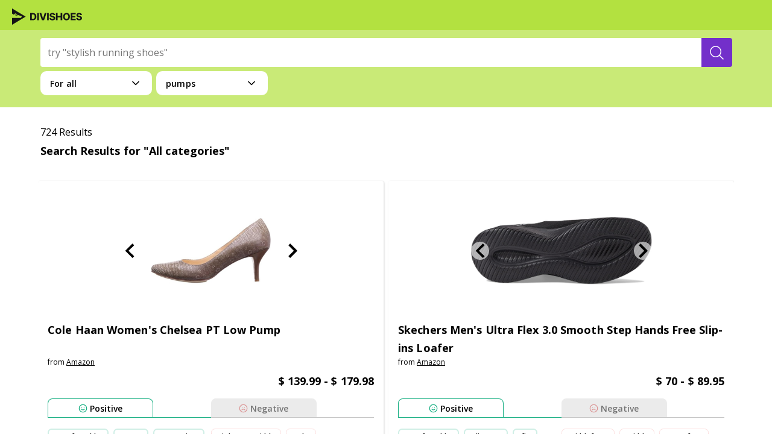

--- FILE ---
content_type: text/html; charset=utf-8
request_url: https://divishoes.ai/all/pumps
body_size: 44183
content:
<!DOCTYPE html><html lang="en"><head><meta charSet="utf-8"/><meta name="viewport" content="width=device-width"/><title>Consumer Reviewed 2026</title><link rel="canonical" href="https://divishoes.ai/all/pumps"/><meta name="keywords" content="all [object Object],[object Object],[object Object],[object Object],[object Object],[object Object],[object Object],[object Object],[object Object],[object Object],[object Object] shoes reviews"/><meta name="next-head-count" content="5"/><meta charSet="utf-8"/><meta name="application-name" content="Divishoes"/><meta name="apple-mobile-web-app-capable" content="yes"/><meta name="apple-mobile-web-app-status-bar-style" content="default"/><meta name="apple-mobile-web-app-title" content="Divishoes"/><meta name="description" content="Tell us what you are looking for. We will find you the perfect shoes. Powered by AI."/><meta name="format-detection" content="telephone=no"/><meta name="mobile-web-app-capable" content="yes"/><meta name="msapplication-config" content="none"/><meta name="msapplication-tap-highlight" content="no"/><meta itemProp="name" content="Divishoes"/><meta itemProp="description" content="Tell us what you are looking for. We will find you the perfect shoes. Powered by AI."/><meta name="article:published_time" content="Sat May 01 2021 00:00:00 GMT-0700 (Pacific Daylight Time)"/><meta name="article:modified_time" content="Sat Jan 17 2026 16:33:52 GMT-0800 (Pacific Standard Time)"/><meta name="article:section" content="shoes"/><meta name="article:tag" content="[&quot;all&quot;,&quot;athletic&quot;,&quot;boots&quot;,&quot;flats&quot;,&quot;loafers&amp;slip-ons&quot;,&quot;mules&amp;clogs&quot;,&quot;outdoor&quot;,&quot;oxfords&quot;,&quot;pumps&quot;,&quot;sandals&quot;,&quot;slippers&quot;,&quot;loafers&quot;,&quot;sneakers&quot;]"/><meta property="og:type" content="website"/><meta property="og:title" content="Divishoes"/><meta property="og:description" content="Tell us what you are looking for. We will find you the perfect shoes. Powered by AI."/><meta property="og:site_name" content="Divishoes"/><meta property="og:url" content="https://divishoes.ai"/><meta property="og:image" content="https://divishoes.ai/thumbnail.jpg"/><meta property="og:image:width" content="1200"/><meta property="og:image:height" content="647"/><link rel="apple-touch-icon" sizes="180x180" href="/images/logo/apple-touch-icon.png"/><link rel="icon" type="image/png" sizes="32x32" href="/images/logo/favicon-32x32.png"/><link rel="icon" type="image/png" sizes="16x16" href="/images/logo/favicon-16x16.png"/><link rel="manifest" href="/manifest.json"/><link rel="mask-icon" href="/safari-pinned-tab.svg" color="#b3e140"/><meta name="msapplication-TileColor" content="#B3E140"/><meta name="theme-color" content="#b3e140"/><meta itemProp="name" content="Divishoes"/><meta itemProp="description" content="Tell us what you are looking for. We will find you the perfect shoes. Powered by AI."/><meta name="twitter:card" content="summary"/><meta name="twitter:url" content="https://divishoes.ai"/><meta name="twitter:title" content="Divishoes"/><meta name="twitter:description" content="Tell us what you are looking for. We will find you the perfect shoes. Powered by AI."/><meta name="twitter:image" content="https://divishoes.ai/thumbnail.jpg"/><meta name="twitter:creator" content="@Divinia"/><meta name="twitter:site" content="https://divishoes.ai"/><link rel="preconnect" href="https://fonts.googleapis.com"/><link rel="preconnect" href="https://fonts.gstatic.com" crossorigin="anonymous"/><link rel="dns-prefetch" href="https://fonts.gstatic.com"/><link href=" https://fonts.googleapis.com/css2?family=Open+Sans:wght@400;600;700&amp;display=swap" rel="stylesheet"/><script async="" src="https://www.googletagmanager.com/gtag/js?id=UA-186248735-1"></script><script>
                window.dataLayer = window.dataLayer || [];
                function gtag(){dataLayer.push(arguments);}
                gtag('js', new Date());
                gtag('config', 'UA-186248735-1', {
                  page_path: window.location.pathname,
                });
          </script><link rel="preconnect" href="https://fonts.gstatic.com" crossorigin /><link data-next-font="" rel="preconnect" href="/" crossorigin="anonymous"/><link rel="preload" href="/_next/static/css/4df78f2cd73d6b26.css" as="style"/><link rel="stylesheet" href="/_next/static/css/4df78f2cd73d6b26.css" data-n-g=""/><link rel="preload" href="/_next/static/css/543efb85067dac0b.css" as="style"/><link rel="stylesheet" href="/_next/static/css/543efb85067dac0b.css" data-n-p=""/><noscript data-n-css=""></noscript><script defer="" nomodule="" src="/_next/static/chunks/polyfills-c67a75d1b6f99dc8.js"></script><script src="/_next/static/chunks/webpack-62c02dad1a6a4cb4.js" defer=""></script><script src="/_next/static/chunks/framework-10ae643bd7ba2303.js" defer=""></script><script src="/_next/static/chunks/main-2ccbd542d68af5f1.js" defer=""></script><script src="/_next/static/chunks/pages/_app-607101acf0d91bf0.js" defer=""></script><script src="/_next/static/chunks/29496363-cb43a99194e8aa05.js" defer=""></script><script src="/_next/static/chunks/29107295-661baa9a9eae34db.js" defer=""></script><script src="/_next/static/chunks/301-f5a57f692e69ca46.js" defer=""></script><script src="/_next/static/chunks/68-ef8620b204fe5f14.js" defer=""></script><script src="/_next/static/chunks/pages/%5BcategoryName%5D/%5BsubCategoryName%5D/%5B%5B...query%5D%5D-5e8c4d8cb9a4d880.js" defer=""></script><script src="/_next/static/WGcemhxy-s46LF0LDU7pI/_buildManifest.js" defer=""></script><script src="/_next/static/WGcemhxy-s46LF0LDU7pI/_ssgManifest.js" defer=""></script><style id="__jsx-2777623035">#nprogress{pointer-events:none;}#nprogress .bar{background:#29D;position:fixed;z-index:9999;top:0;left:0;width:100%;height:3px;}#nprogress .peg{display:block;position:absolute;right:0px;width:100px;height:100%;box-shadow:0 0 10px #29D,0 0 5px #29D;opacity:1;-webkit-transform:rotate(3deg) translate(0px,-4px);-ms-transform:rotate(3deg) translate(0px,-4px);-webkit-transform:rotate(3deg) translate(0px,-4px);-ms-transform:rotate(3deg) translate(0px,-4px);transform:rotate(3deg) translate(0px,-4px);}#nprogress .spinner{display:block;position:fixed;z-index:1031;top:15px;right:15px;}#nprogress .spinner-icon{width:18px;height:18px;box-sizing:border-box;border:solid 2px transparent;border-top-color:#29D;border-left-color:#29D;border-radius:50%;-webkit-animation:nprogresss-spinner 400ms linear infinite;-webkit-animation:nprogress-spinner 400ms linear infinite;animation:nprogress-spinner 400ms linear infinite;}.nprogress-custom-parent{overflow:hidden;position:relative;}.nprogress-custom-parent #nprogress .spinner,.nprogress-custom-parent #nprogress .bar{position:absolute;}@-webkit-keyframes nprogress-spinner{0%{-webkit-transform:rotate(0deg);}100%{-webkit-transform:rotate(360deg);}}@-webkit-keyframes nprogress-spinner{0%{-webkit-transform:rotate(0deg);-ms-transform:rotate(0deg);transform:rotate(0deg);}100%{-webkit-transform:rotate(360deg);-ms-transform:rotate(360deg);transform:rotate(360deg);}}@keyframes nprogress-spinner{0%{-webkit-transform:rotate(0deg);-ms-transform:rotate(0deg);transform:rotate(0deg);}100%{-webkit-transform:rotate(360deg);-ms-transform:rotate(360deg);transform:rotate(360deg);}}</style><style data-styled="" data-styled-version="6.1.19">:root{--font-sans-one:"Open Sans","Josefin Sans",-apple-system,BlinkMacSystemFont,system-ui,"Segoe UI","Oxygen",Helvetica,"Ubuntu","Cantarell","Fira Sans","Droid Sans","Helvetica Neue",Arial,sans-serif;--font-sans-two:"Open Sans","Josefin Sans",-apple-system,BlinkMacSystemFont,system-ui,"Segoe UI","Oxygen",Helvetica,"Ubuntu","Cantarell","Fira Sans","Droid Sans","Helvetica Neue",Arial,sans-serif;}/*!sc*/
*{margin:0;padding:0;outline:0;box-sizing:border-box;font-family:'Open Sans',sans-serif;-webkit-tap-highlight-color:#00000000;}/*!sc*/
html{height:100%;width:100%;}/*!sc*/
button{user-select:none;}/*!sc*/
a{text-decoration:none;}/*!sc*/
body{margin:0;font-family:var(--font-sans-one);-webkit-font-smoothing:antialiased;-moz-osx-font-smoothing:grayscale;min-height:100%;}/*!sc*/
.ReactModal__Content{-ms-overflow-style:none;scrollbar-width:none;}/*!sc*/
.ReactModal__Content::-webkit-scrollbar{display:none;}/*!sc*/
.ReactModal__Body--open{overflow:hidden;}/*!sc*/
.ReactModal__Overlay{opacity:0;transition:opacity 500ms ease-in-out;}/*!sc*/
.ReactModal__Overlay--after-open{opacity:1;}/*!sc*/
.ReactModal__Overlay--before-close{opacity:0;}/*!sc*/
.ReactModal__Overlay--after-open{position:fixed;z-index:99999;}/*!sc*/
@media (max-width: 767px){.screen-padding{padding:16px;}}/*!sc*/
.slick-next:before,[dir=rtl] .slick-prev:before{content:'';}/*!sc*/
.slick-next:before,.slick-prev:before{content:'';}/*!sc*/
#__next{height:100%;width:100%;position:absolute;overflow-y:scroll;}/*!sc*/
@media screen and (min-width: 767px){::-webkit-scrollbar-track{background-color:transparent;border-radius:1px;}::-webkit-scrollbar-corner{background-color:transparent;}::-webkit-scrollbar{width:5px;height:5px;background-color:transparent;}::-webkit-scrollbar-thumb{border-radius:10px;background-color:#cccccc;background-image:-webkit-gradient(
        linear,
        0 0,
        0 100%,
        color-stop(0.5, transparent),
        color-stop(0.5, transparent),
        to(transparent)
      )!important;}}/*!sc*/
data-styled.g1[id="sc-global-gEIqZi1"]{content:"sc-global-gEIqZi1,"}/*!sc*/
.fpRxSI{display:flex;flex-direction:column;align-items:center;justify-content:center;padding:8px 20px 4px;align-items:baseline;align-content:center;min-width:142px;height:41px;background-color:#732fca;outline:none;border:none;border-radius:4px;color:white;font-family:'Josefin Sans',sans-serif;font-style:normal;font-weight:700;font-size:16px;line-height:16px;cursor:pointer;align-self:flex-end;text-transform:uppercase;transition:all 0.1s ease-in-out;color:#732fca;background-color:#FFFFFF;border:1.5px solid #732fca;font-family:"Open Sans",sans-serif;}/*!sc*/
.fpRxSI:hover{background-color:#916ddd;color:#FFFFFF;background-color:#732fca;}/*!sc*/
data-styled.g7[id="sc-bRKDuR"]{content:"fpRxSI,"}/*!sc*/
.devAbe{display:inline-block;vertical-align:middle;overflow:hidden;}/*!sc*/
data-styled.g12[id="StyledIconBase-sc-ea9ulj-0"]{content:"devAbe,"}/*!sc*/
.gEnEbX{display:flex;flex-direction:column;flex:1;min-height:55px;width:100%;font-family:"Open Sans",sans-serif;}/*!sc*/
.gEnEbX>:last-child{border-bottom:none;}/*!sc*/
data-styled.g13[id="sc-jwTyAe"]{content:"gEnEbX,"}/*!sc*/
.ejfujM{flex:1;display:flex;flex-direction:column;align-items:flex-start;border-bottom:1px solid #ddd;pointer-events:auto;}/*!sc*/
.ejfujM>p{word-wrap:break-word;margin:0 10px 10px 20px;text-align:start;width:calc(100% - 40px);font-weight:600;font-size:12px;line-height:16px;color:blue;text-align:left;color:#000;}/*!sc*/
.ejfujM>p>a{cursor:pointer;color:#732fca;}/*!sc*/
data-styled.g14[id="sc-hjsuWn"]{content:"ejfujM,"}/*!sc*/
.ECApQ{padding-top:15px;display:flex;flex-direction:row;justify-content:flex-start;align-items:center;margin-bottom:0.65rem;}/*!sc*/
.ECApQ>div{display:flex;align-items:center;height:15px;margin-right:5px;}/*!sc*/
.ECApQ>div>h4{color:blue;font-size:12px;line-height:8px;margin-left:5px;}/*!sc*/
.ECApQ>h4{display:inline-flex;width:70px;color:rgba(0, 0, 0, 0.65);font-style:normal;font-weight:400;font-size:10px;line-height:14px;margin:0;}/*!sc*/
@media (max-width: 480px){.ECApQ>h4{font-size:12px;width:auto;}}/*!sc*/
data-styled.g15[id="sc-jJLAfE"]{content:"ECApQ,"}/*!sc*/
.eAwYgr{height:15px;width:15px;stroke-width:1;stroke:#c4c4c4;fill:#c4c4c4;shape-rendering:geometricPrecision;}/*!sc*/
data-styled.g16[id="sc-hwkwBN"]{content:"eAwYgr,"}/*!sc*/
.gmUxQH{display:flex;justify-content:center;align-items:center;height:27px;cursor:pointer;padding-right:12px;padding-left:12px;border:1px solid rgb(252, 223, 223);box-sizing:border-box;border-radius:6.43px;width:fit-content;margin-right:8px;margin-top:8px;background:white;font-style:normal;font-weight:600;font-size:12px;line-height:22px;text-align:center;letter-spacing:0.1px;color:#000000;white-space:nowrap;background-color:#FFFFFF;transition:all 0.1s ease-in-out;}/*!sc*/
.gmUxQH:hover{background-color:rgba(203, 63, 63, 0.4);border:1px solid rgba(203, 63, 63, 0);}/*!sc*/
data-styled.g17[id="sc-kNOymR"]{content:"gmUxQH,"}/*!sc*/
.bgSAYC{border:2px solid rgba(23, 175, 130, 0.2);background:#FFFFFF;white-space:nowrap;}/*!sc*/
.bgSAYC:hover{background-color:rgba(23, 175, 130, 0.4);border:1px solid rgba(203, 63, 63, 0);}/*!sc*/
data-styled.g18[id="sc-dYwGCk"]{content:"bgSAYC,"}/*!sc*/
.ipwTtR{font-style:normal;font-weight:600;font-size:14px;line-height:19px;letter-spacing:0.1px;color:#000000;text-align:left;margin-left:4px;cursor:pointer;}/*!sc*/
data-styled.g20[id="sc-eqYatC"]{content:"ipwTtR,"}/*!sc*/
.itNXwc{height:15px;stroke-width:2;stroke:#17AF82;shape-rendering:geometricPrecision;}/*!sc*/
data-styled.g21[id="sc-kcLKEh"]{content:"itNXwc,"}/*!sc*/
.bfAiYs{height:15px;stroke-width:2;stroke:#CB3F3F;shape-rendering:geometricPrecision;}/*!sc*/
data-styled.g22[id="sc-dntSTA"]{content:"bfAiYs,"}/*!sc*/
.lczeBh{display:flex;flex-direction:column;width:100%;min-width:220px;min-height:94px;}/*!sc*/
.lczeBh *{font-family:'Open Sans',sans-serif;}/*!sc*/
data-styled.g23[id="sc-kvnevz"]{content:"lczeBh,"}/*!sc*/
.bEkmzk{width:100%;display:flex;height:32px;}/*!sc*/
data-styled.g24[id="sc-dFVmKS"]{content:"bEkmzk,"}/*!sc*/
.dnqkaL{width:100%;border-bottom:1px solid;border-bottom-color:#17AF82;}/*!sc*/
.hIDcKP{width:100%;border-bottom:1px solid;border-bottom-color:#C4C4C4;}/*!sc*/
.lmHFol{width:100%;border-bottom:1px solid;border-bottom-color:#C4C4C4;display:none;}/*!sc*/
.efylcn{width:100%;border-bottom:1px solid;border-bottom-color:#CB3F3F;display:none;}/*!sc*/
data-styled.g25[id="sc-kCuUfV"]{content:"dnqkaL,hIDcKP,lmHFol,efylcn,"}/*!sc*/
.dxBTsA{width:175px;height:31px;flex-basis:100%;display:flex;justify-content:center;align-items:center;transition:all 0.1s ease-in-out;background:#fff;border:1px solid #17AF82;border-bottom-width:0px;border-radius:8px 8px 0px 0px;text-transform:capitalize;}/*!sc*/
.dxBTsA:hover{background:#17AF8230;border:1px solid #00000000;border-bottom-width:0px;}/*!sc*/
.dxBTsA:hover>*{filter:none;}/*!sc*/
@media (max-width: 768px){.dxBTsA{width:auto;}}/*!sc*/
.gZWsfy{width:175px;height:31px;flex-basis:100%;display:flex;justify-content:center;align-items:center;transition:all 0.1s ease-in-out;background:#EBEBEB;border:1px solid #EBEBEB;border-bottom-width:0px;border-radius:8px 8px 0px 0px;text-transform:capitalize;}/*!sc*/
.gZWsfy>*{filter:opacity(0.5);}/*!sc*/
.gZWsfy:hover{background:#CB3F3F30;border:1px solid #00000000;border-bottom-width:0px;}/*!sc*/
.gZWsfy:hover>*{filter:none;}/*!sc*/
@media (max-width: 768px){.gZWsfy{width:auto;}}/*!sc*/
.hzTqFg{width:auto;height:31px;flex-basis:100%;display:flex;justify-content:center;align-items:center;transition:all 0.1s ease-in-out;background:#EBEBEB;border:1px solid #C4C4C4;border-bottom-width:0px;border-radius:8px 8px 0px 0px;text-transform:capitalize;}/*!sc*/
.hzTqFg>*{filter:opacity(0.5);}/*!sc*/
.hzTqFg:hover{background:#17AF8230;border:1px solid #00000000;border-bottom-width:0px;}/*!sc*/
.hzTqFg:hover>*{filter:none;}/*!sc*/
@media (max-width: 768px){.hzTqFg{width:auto;}}/*!sc*/
.kVpoRk{width:auto;height:31px;flex-basis:100%;display:flex;justify-content:center;align-items:center;transition:all 0.1s ease-in-out;background:#fff;border:1px solid #CB3F3F;border-bottom-width:0px;border-radius:8px 8px 0px 0px;text-transform:capitalize;}/*!sc*/
.kVpoRk:hover{background:#CB3F3F30;border:1px solid #00000000;border-bottom-width:0px;}/*!sc*/
.kVpoRk:hover>*{filter:none;}/*!sc*/
@media (max-width: 768px){.kVpoRk{width:auto;}}/*!sc*/
data-styled.g27[id="sc-fbQrwq"]{content:"dxBTsA,gZWsfy,hzTqFg,kVpoRk,"}/*!sc*/
.irIKTF{display:flex;flex-direction:row;align-self:flex-start;flex-wrap:wrap;margin:10px 0;min-height:70px;width:100%;}/*!sc*/
@media only screen and (max-width: 1024px){.irIKTF{margin:20px 0 0 0;}}/*!sc*/
.iSrgOv{display:flex;flex-direction:row;align-self:flex-start;flex-wrap:wrap;margin:10px 0;width:100%;}/*!sc*/
@media only screen and (max-width: 1024px){.iSrgOv{margin:20px 0 0 0;}}/*!sc*/
data-styled.g28[id="sc-gGKoUb"]{content:"irIKTF,iSrgOv,"}/*!sc*/
.iClymd{width:50%;display:flex;flex-direction:row;flex-wrap:wrap;overflow:hidden;max-height:70px;}/*!sc*/
data-styled.g29[id="sc-hwddKA"]{content:"iClymd,"}/*!sc*/
.jJFIZS{display:block;width:100%;height:135px;background:#ffffff;border:0.62px solid rgba(0, 0, 0, 0.2);border-radius:8px;padding:0 30px;overflow:auto;font-weight:600;}/*!sc*/
@media only screen and (max-width: 1024px){.jJFIZS{display:none;}}/*!sc*/
data-styled.g30[id="sc-jaXbil"]{content:"jJFIZS,"}/*!sc*/
.hTtaOt{display:none;z-index:11;background-color:rgba(0, 0, 0, 0.4);position:fixed;top:0;bottom:0;left:0;right:0;}/*!sc*/
data-styled.g32[id="sc-fVHBlr"]{content:"hTtaOt,"}/*!sc*/
.hZzPXG{height:100vh;position:absolute;overflow-y:scroll;overflow-x:hidden;top:0;right:0;z-index:12;width:455px;background-color:#fff;display:flex;flex-direction:column;}/*!sc*/
@media (max-width: 500px){.hZzPXG{width:100vw;}}/*!sc*/
data-styled.g33[id="sc-gLaqbQ"]{content:"hZzPXG,"}/*!sc*/
.KthdY{width:100%;}/*!sc*/
data-styled.g34[id="sc-ipUnzB"]{content:"KthdY,"}/*!sc*/
.kBoKcj{box-sizing:border-box;width:100%;height:100%;padding:20px 20px;}/*!sc*/
data-styled.g35[id="sc-eQwNpu"]{content:"kBoKcj,"}/*!sc*/
.kUVtyB{width:100%;border-radius:0;background-color:white;box-sizing:border-box;font-family:"Open Sans",sans-serif;height:auto;background-color:transparent;padding:16px;}/*!sc*/
@media (max-width: 1280px){.kUVtyB{height:48px;padding:9px 4px 1px 4px;}}/*!sc*/
.kUVtyB>form{height:44px;display:flex;justify-content:center;flex:1;}/*!sc*/
@media (max-width: 1280px){.kUVtyB>form{max-width:95%;height:48px;}}/*!sc*/
.kUVtyB>form>input{width:0;border:none;line-height:2rem;font-family:"Open sans",sans-serif;font-style:normal;font-weight:400;font-size:16px;line-height:22px;margin-left:0;padding:0;color:#000000;visibility:hidden;outline:none!important;border-radius:4px 0 0 4px;background-color:white;width:100%;padding-left:12px;visibility:visible;}/*!sc*/
.kUVtyB>form>input>::placeholder{color:#949292;}/*!sc*/
@media (max-width: 1280px){.kUVtyB>form>input{height:48px;}}/*!sc*/
.kUVtyB button{display:flex;align-items:center;justify-content:center;height:44px;border:none;color:white;background-color:#732fca;border-radius:0 4px 4px 0px;cursor:pointer;min-width:157px;transition:all 0.1s ease-in-out;}/*!sc*/
.kUVtyB button:hover{background-color:#916ddd;}/*!sc*/
.kUVtyB button>svg{display:flex;align-items:center;justify-content:center;background-repeat:no-repeat;display:none;}/*!sc*/
.kUVtyB button>svg ::before{content:"";position:relative;width:1.2rem;height:1.4rem;}/*!sc*/
@media (max-width: 1280px){.kUVtyB button{width:53px;height:48px;min-width:50px;}.kUVtyB button span{display:none;}.kUVtyB button svg{display:inline-block;}}/*!sc*/
@media (min-width: 769px) and (max-width:   1024px){.kUVtyB button{min-width:171px;width:171px;}.kUVtyB button span{display:inline-block;}.kUVtyB button svg{display:none;}}/*!sc*/
.kUVtyB button span{font-family:"Josefin Sans",sans-serif;font-style:normal;font-weight:700;font-size:16px;line-height:22px;text-transform:uppercase;}/*!sc*/
@media (max-width: 724px){.kUVtyB{max-width:revert;}}/*!sc*/
data-styled.g38[id="sc-cOpnSz"]{content:"kUVtyB,"}/*!sc*/
.chAlbQ span{text-transform:capitalize;display:inline-block;}/*!sc*/
data-styled.g43[id="sc-jytpVa"]{content:"chAlbQ,"}/*!sc*/
.bdjBhD{display:flex;justify-content:center;font-family:"Open Sans",sans-serif;font-style:normal;height:auto;background:#b3e140;color:#000000;padding:60px 440px;}/*!sc*/
@media (min-width: 1440px) and (max-width: 1919px){.bdjBhD{padding:60px 200px;}}/*!sc*/
@media (min-width: 1240px) and (max-width: 1439px){.bdjBhD{padding:60px 100px;}}/*!sc*/
@media (min-width: 900px) and (max-width: 1239px){.bdjBhD{padding:60px 30px;}}/*!sc*/
@media (min-width: 600px) and (max-width: 899px){.bdjBhD{padding:60px 32px;}}/*!sc*/
@media (max-width: 599px){.bdjBhD{justify-content:flex-start;padding:40px 16px;}}/*!sc*/
data-styled.g48[id="sc-dNFkOE"]{content:"bdjBhD,"}/*!sc*/
.hScLqX{display:flex;max-width:1040px;gap:0px 118px;}/*!sc*/
@media (min-width: 900px) and (max-width: 1239px){.hScLqX{max-width:840px;gap:0px 18px;}}/*!sc*/
@media (min-width: 600px) and (max-width: 899px){.hScLqX{flex-wrap:wrap;max-width:536px;gap:40px 0;}}/*!sc*/
@media (max-width: 599px){.hScLqX{flex-wrap:wrap;max-width:358px;gap:48px 0;}}/*!sc*/
data-styled.g49[id="sc-fszimp"]{content:"hScLqX,"}/*!sc*/
.eyuave{width:100%;display:flex;flex-direction:column;font-weight:400;font-size:12px;line-height:24px;}/*!sc*/
@media (min-width: 600px) and (max-width: 899px){.eyuave{width:50%;}}/*!sc*/
data-styled.g50[id="sc-etsjJW"]{content:"eyuave,"}/*!sc*/
.cHNcTo{width:auto;height:25px;}/*!sc*/
.cHNcTo img{width:auto;height:25px;}/*!sc*/
@media (min-width: 900px){.cHNcTo{width:100%;}}/*!sc*/
data-styled.g51[id="sc-fYmhhH"]{content:"cHNcTo,"}/*!sc*/
.gmEPZM{font-family:"Open Sans";font-weight:400;font-size:12px;line-height:18px;letter-spacing:0.4px;margin:8px 0;}/*!sc*/
@media (min-width: 480px) and (max-width: 599px){.gmEPZM{width:calc(100% - 32px);}}/*!sc*/
@media (min-width: 390px) and (max-width: 479px){.gmEPZM{width:calc(100% - 16px);}}/*!sc*/
@media (max-width: 389px){.gmEPZM{width:288px;}}/*!sc*/
data-styled.g52[id="sc-koBvLg"]{content:"gmEPZM,"}/*!sc*/
.lcuujZ{display:flex;justify-content:flex-start;align-items:center;}/*!sc*/
.lcuujZ>a{display:flex;align-items:center;justify-content:center;width:48px;height:48px;}/*!sc*/
.lcuujZ>a>svg>path{fill:#000000;}/*!sc*/
.lcuujZ>a>img{height:20px;}/*!sc*/
.lcuujZ>a:hover>svg>path{fill:#916ddd;}/*!sc*/
@media (min-width: 480px) and (max-width: 599px){.lcuujZ{width:calc(100% - 32px);}}/*!sc*/
@media (min-width: 390px) and (max-width: 479px){.lcuujZ{width:calc(100% - 16px);}}/*!sc*/
@media (max-width: 389px){.lcuujZ{width:288px;}}/*!sc*/
data-styled.g53[id="sc-DZJJV"]{content:"lcuujZ,"}/*!sc*/
.dYGpzX{display:flex;flex-direction:row;justify-content:flex-start;gap:12px;padding:16px 0 0 0;margin:0;width:303px;}/*!sc*/
.dYGpzX>li{list-style:none;}/*!sc*/
.dYGpzX>li>a{font-family:"Open Sans";font-weight:400;font-size:12px;line-height:18px;letter-spacing:0.4px;text-decoration-line:underline;cursor:pointer;color:#000000;}/*!sc*/
.dYGpzX>li>a:hover{color:#916ddd;}/*!sc*/
@media (min-width: 600px) and (max-width: 899px){.dYGpzX{width:100%;flex-direction:column;justify-content:space-between;}}/*!sc*/
@media (max-width: 599px){.dYGpzX{width:calc(100% - 16px);flex-direction:column;justify-content:space-between;}}/*!sc*/
data-styled.g54[id="sc-kUouGy"]{content:"dYGpzX,"}/*!sc*/
.fFCrpp{width:100%;display:flex;flex-direction:column;}/*!sc*/
@media (min-width: 600px) and (max-width: 899px){.fFCrpp{order:2;width:50%;}}/*!sc*/
@media (max-width: 599px){.fFCrpp{order:2;}}/*!sc*/
data-styled.g55[id="sc-bjMIFn"]{content:"fFCrpp,"}/*!sc*/
.kwxotc{font-family:"Open Sans";font-weight:600;font-size:14px;line-height:21px;letter-spacing:-0.21px;margin:0 0 8px 0;}/*!sc*/
data-styled.g56[id="sc-dClGHI"]{content:"kwxotc,"}/*!sc*/
.iga-dWM{margin-top:8px;width:248px;height:1px;background-color:#ffffff1f;}/*!sc*/
data-styled.g57[id="sc-fhfEft"]{content:"iga-dWM,"}/*!sc*/
.dmlgIS{grid-area:otherProducts;margin:0;width:fit-content;font-weight:700;font-size:16px;line-height:24px;padding:0;margin:16px 0 0 0;}/*!sc*/
.dmlgIS>li{width:fit-content;list-style:none;display:flex;align-items:center;}/*!sc*/
.dmlgIS>li>a{display:flex;align-items:center;width:110px;}/*!sc*/
.dmlgIS>li>a>img{height:20px;margin-right:16px;}/*!sc*/
data-styled.g58[id="sc-bAehkN"]{content:"dmlgIS,"}/*!sc*/
.clkkLH{height:20px;width:auto;}/*!sc*/
.bPbCrr{height:20px;width:auto;}/*!sc*/
.eHqTzb{height:20px;width:auto;}/*!sc*/
data-styled.g59[id="sc-gahYZc"]{content:"clkkLH,bPbCrr,eHqTzb,dIuwuW,"}/*!sc*/
.bkCxTl{display:flex;justify-content:flex-start;align-items:center;}/*!sc*/
.bkCxTl>a{display:flex;align-items:center;justify-content:center;width:48px;height:48px;}/*!sc*/
.bkCxTl>a>svg>path{fill:#000000;}/*!sc*/
.bkCxTl>a>img{height:20px;}/*!sc*/
.bkCxTl>a:hover>svg>path{fill:#916ddd;}/*!sc*/
data-styled.g60[id="sc-bSFBcf"]{content:"bkCxTl,"}/*!sc*/
.kCUVbL{width:100%;display:flex;flex-direction:column;row-gap:8px;}/*!sc*/
@media (max-width: 899px){.kCUVbL{order:3;}}/*!sc*/
data-styled.g61[id="sc-gsJsQu"]{content:"kCUVbL,"}/*!sc*/
.iLsDK{margin-top:8px;width:248px;height:1px;background-color:#ffffff1f;}/*!sc*/
data-styled.g62[id="sc-ibashp"]{content:"iLsDK,"}/*!sc*/
.esFXuB{font-family:"Open Sans";font-weight:600;font-size:14px;line-height:21px;letter-spacing:-0.21px;margin:0;}/*!sc*/
data-styled.g63[id="sc-blIAwI"]{content:"esFXuB,"}/*!sc*/
.elptyn{display:flex;flex-direction:column;row-gap:4px;}/*!sc*/
data-styled.g64[id="sc-itBLYH"]{content:"elptyn,"}/*!sc*/
.brAXkH{font-family:"Open Sans";font-weight:400;font-size:12px;line-height:18px;letter-spacing:0.4px;color:#000000;text-decoration:none;}/*!sc*/
.brAXkH :hover,.brAXkH :active{color:#916ddd;}/*!sc*/
data-styled.g65[id="sc-bEjUoa"]{content:"brAXkH,"}/*!sc*/
.bxfEsy{height:20px;width:20px;font-weight:bold;stroke-width:2;z-index:11;}/*!sc*/
data-styled.g71[id="sc-lcItFd"]{content:"bxfEsy,"}/*!sc*/
.kUWNYo{position:absolute;z-index:99;border-radius:0 0 20px 20px;padding:10px 0;cursor:initial;display:flex;flex-direction:row;width:185px;background:white;top:25px;z-index:5;overflow:auto;height:auto;max-height:50vh;}/*!sc*/
@media (max-width: 768px){.kUWNYo{width:100%;}}/*!sc*/
.kUWNYo ul{display:flex;flex-direction:column;align-items:baseline;padding:0;min-width:100%;}/*!sc*/
.kUWNYo ul a{width:100%;text-decoration:none;color:black;pointer-events:none;}/*!sc*/
.kUWNYo ul li{list-style:none;text-align:left;padding:2px 20px;cursor:pointer;width:100%;z-index:100;box-sizing:border-box;}/*!sc*/
.kUWNYo ul li:hover{font-weight:600;background-color:#dfdfdf;}/*!sc*/
.kUWNYo ul span{padding:10px 20px;}/*!sc*/
data-styled.g72[id="sc-cpclqO"]{content:"kUWNYo,"}/*!sc*/
.djClZg{border:none;height:40px;border-radius:10px;font-family:'Open sans';font-style:normal;font-weight:600;font-size:14px;line-height:19px;letter-spacing:0.2px;margin-right:12px;margin-top:8px;background:white;color:black;cursor:pointer;padding:10px 16.5px;margin-left:12px;display:flex;flex-direction:column;align-items:center;justify-content:space-between;position:relative;box-sizing:border-box;z-index:0;width:185px;}/*!sc*/
.djClZg .sc-cpclqO{display:block;visibility:hidden;}/*!sc*/
.djClZg>div:first-child{width:100%;display:flex;justify-content:space-between;align-items:center;}/*!sc*/
.djClZg>div:first-child span{z-index:11;}/*!sc*/
@media (max-width: 768px){.djClZg{padding:10.5px 9.5px;margin:17px 0px;margin-right:4px;width:100%;}}/*!sc*/
data-styled.g73[id="sc-dTWiOz"]{content:"djClZg,"}/*!sc*/
.gFqvgm{height:77px;padding:1rem 2.1rem;background:#b3e140;display:flex;justify-content:space-between;align-items:center;}/*!sc*/
@media (max-width: 1280px){.gFqvgm{margin-bottom:0;height:50px;display:block;padding:12px 20px;}.gFqvgm>div>button>svg{height:30px;}.gFqvgm>div>a{margin:0;}.gFqvgm>div>a>img{height:27px;}}/*!sc*/
data-styled.g78[id="sc-8d0212b-0"]{content:"gFqvgm,"}/*!sc*/
@media (max-width: 1280px){.iNjeZC{display:flex;width:100%;flex-direction:row;justify-content:space-between;}}/*!sc*/
data-styled.g79[id="sc-8d0212b-1"]{content:"iNjeZC,"}/*!sc*/
.hfIEwi{display:flex;align-items:center;margin-right:2rem;}/*!sc*/
@media (max-width: 1280px){.hfIEwi{margin-bottom:20px;}}/*!sc*/
.hfIEwi>img:first-child{margin-right:6px;margin-top:2px;}/*!sc*/
data-styled.g80[id="sc-8d0212b-2"]{content:"hfIEwi,"}/*!sc*/
.dUPVKa{background:#b3e140;margin-left:-20px;}/*!sc*/
@media (max-width: 1280px){.dUPVKa{width:100vw;}}/*!sc*/
data-styled.g82[id="sc-8d0212b-4"]{content:"dUPVKa,"}/*!sc*/
.Trhct{display:flex;flex-direction:row-reverse;align-items:center;margin:20px;}/*!sc*/
.Trhct>li{list-style-type:none;}/*!sc*/
@media (max-width: 1280px){.Trhct>li{padding:15px 0;}}/*!sc*/
.Trhct>li>a{color:#000;font-weight:bold;margin:0 20px;}/*!sc*/
.Trhct>li:last-child a{color:#b3e140;}/*!sc*/
@media (max-width: 1280px){.Trhct{margin:5px 0;align-items:flex-start;flex-direction:column;display:none;}}/*!sc*/
data-styled.g83[id="sc-8d0212b-5"]{content:"Trhct,"}/*!sc*/
.iInSSK{display:flex;flex-direction:row;justify-content:space-between;box-shadow:0px 4px 4px rgba(0, 0, 0, 0.1);margin-bottom:26px;height:390px;font-family:'Open Sans',sans-serif;width:100%;}/*!sc*/
@media only screen and (max-width: 767px){.iInSSK{width:100vw;flex-direction:column;align-items:center;text-align:center;height:auto;}}/*!sc*/
@media only screen and (max-width: 1280px) and (min-width: 767px){.iInSSK{flex-direction:column;height:565px;box-shadow:1px 1px 2px 1px rgba(0, 0, 0, 0.1);border-radius:4px;}}/*!sc*/
.iInSSK *{font-family:'Open Sans';}/*!sc*/
.iInSSK h2,.iInSSK h3{font-style:normal;font-weight:bold;font-size:16px;line-height:24px;color:#000;letter-spacing:0.1px;overflow:hidden;text-overflow:ellipsis;}/*!sc*/
.iInSSK h4{display:flex;flex-direction:row;text-align:left;width:100%;font-size:12px;}/*!sc*/
@media (max-width: 724px){.iInSSK h4{text-align:center;}}/*!sc*/
.iInSSK h4 span{color:#000;margin-right:0.2rem;}/*!sc*/
data-styled.g108[id="sc-a5a491d4-0"]{content:"iInSSK,"}/*!sc*/
.bLGEgF{display:flex;justify-content:center;position:absolute;bottom:35px;right:70px;text-decoration:none;}/*!sc*/
.bLGEgF>button{display:flex;flex-direction:row;align-items:center;justify-content:center;padding:4px 18px;height:40px;background-color:#732fca;outline:none;border:none;border-radius:4px;font-family:'Josefin Sans',sans-serif;font-style:normal;font-weight:700;font-size:16px;line-height:16px;letter-spacing:0.2px;text-transform:uppercase;color:#ffffff;cursor:pointer;align-self:flex-end;}/*!sc*/
@media only screen and (max-width: 1280px){.bLGEgF>button{justify-content:center;}}/*!sc*/
@media only screen and (max-width: 1280px){.bLGEgF{position:static;}}/*!sc*/
data-styled.g109[id="sc-a5a491d4-1"]{content:"bLGEgF,"}/*!sc*/
.hgahe{padding-top:16px;}/*!sc*/
.hgahe .slider-container{max-width:500px;margin:0 auto;}/*!sc*/
@media (max-width: 1280px){.hgahe .slider-container{width:300px;}}/*!sc*/
@media (max-width: 767px){.hgahe .slider-container{max-width:95%;}}/*!sc*/
data-styled.g110[id="sc-a5a491d4-2"]{content:"hgahe,"}/*!sc*/
.hOdDQI{display:flex;flex-direction:row;justify-content:space-between;text-align:left;flex-wrap:wrap;padding:1rem;margin:0;}/*!sc*/
.hOdDQI a{width:max-content;}/*!sc*/
@media (max-width: 1280px){.hOdDQI a{align-self:center;}}/*!sc*/
@media only screen and (max-width: 767px){.hOdDQI{max-width:100vw;}}/*!sc*/
@media (max-width: 1280px){.hOdDQI{max-width:100%;align-self:center;}}/*!sc*/
data-styled.g111[id="sc-a5a491d4-3"]{content:"hOdDQI,"}/*!sc*/
.hDdWEs{position:relative;width:100%;display:flex;flex-direction:row;justify-content:space-between;text-align:left;padding:35px 70px;}/*!sc*/
@media only screen and (max-width: 1280px){.hDdWEs{position:static;padding:0 1rem 25px;flex-direction:column;}.hDdWEs>:last-child{margin-top:25px;}}/*!sc*/
.hDdWEs h3{font-style:normal;font-weight:bold;font-size:18px;line-height:24px;color:#000;letter-spacing:0.1px;text-align:right;white-space:nowrap;}/*!sc*/
@media (max-width: 1280px){.hDdWEs h3{text-align:center;margin-bottom:12px;}}/*!sc*/
data-styled.g112[id="sc-a5a491d4-4"]{content:"hDdWEs,"}/*!sc*/
.iRMOLH{font-size:12px;font-weight:400;text-align:left;}/*!sc*/
.iRMOLH a{text-decoration:underline;color:inherit;text-transform:capitalize;}/*!sc*/
data-styled.g113[id="sc-a5a491d4-5"]{content:"iRMOLH,"}/*!sc*/
.dbcyqt{display:inline-flex;align-items:center;flex-wrap:wrap;}/*!sc*/
.dbcyqt>h2{min-height:60px;max-height:60px;font-weight:700;font-size:18px;line-height:30px;overflow:hidden;text-overflow:ellipsis;display:-webkit-box;-webkit-line-clamp:2;line-clamp:2;-webkit-box-orient:vertical;}/*!sc*/
@media only screen and (max-width: 1280px){.dbcyqt{flex-direction:column-reverse;align-items:flex-start;}}/*!sc*/
data-styled.g114[id="sc-a5a491d4-6"]{content:"dbcyqt,"}/*!sc*/
.gbesNQ{display:flex;flex-direction:column;justify-content:center;align-items:flex-end;flex-direction:row;width:100%;justify-content:space-between;align-items:center;margin-top:10px;}/*!sc*/
.gbesNQ>p{font-style:normal;font-weight:600;font-size:12px;line-height:15px;letter-spacing:0.1px;color:#000;display:inline-block;text-align:right;flex-wrap:wrap;max-width:100%;}/*!sc*/
@media only screen and (max-width: 1280px){.gbesNQ{align-items:flex-end;}.gbesNQ>p{max-width:70%;}}/*!sc*/
data-styled.g115[id="sc-a5a491d4-7"]{content:"gbesNQ,"}/*!sc*/
.eSpHIH{display:flex;justify-content:flex-end;align-items:center;margin-bottom:7.5px;width:100%;flex-direction:row;}/*!sc*/
.eSpHIH h3{font-style:normal;font-weight:700;font-size:22px;line-height:26px;text-align:right;letter-spacing:0.0646707px;color:#000000;white-space:nowrap;}/*!sc*/
@media only screen and (max-width: 1280px){.eSpHIH{flex-direction:column;align-items:flex-end;margin-bottom:0;}.eSpHIH h3{font-size:18px;}}/*!sc*/
data-styled.g116[id="sc-a5a491d4-8"]{content:"eSpHIH,"}/*!sc*/
.bKboMj{width:100%;display:flex;}/*!sc*/
@media only screen and (max-width: 1280px){.bKboMj{display:block;}}/*!sc*/
data-styled.g117[id="sc-a5a491d4-9"]{content:"bKboMj,"}/*!sc*/
.jrJmmu{background-color:transparent;border:none;cursor:pointer;display:flex;padding:0;}/*!sc*/
.jrJmmu>svg>path{fill:none;stroke:black;stroke-width:6;transition:stroke-dasharray 600ms cubic-bezier(0.4, 0, 0.2, 1),stroke-dashoffset 600ms cubic-bezier(0.4, 0, 0.2, 1);}/*!sc*/
.jrJmmu>svg>:nth-child(n){stroke-dasharray:60 207;stroke-width:6;}/*!sc*/
@media(min-width: 1280px){.jrJmmu{display:none;}}/*!sc*/
data-styled.g182[id="sc-4d3c8b36-0"]{content:"jrJmmu,"}/*!sc*/
.kJySwQ{background-color:#c9ea77;display:flex;justify-content:center;align-items:center;height:128px;}/*!sc*/
@media (max-width: 767px){.kJySwQ{height:180px;padding:0 10px;}}/*!sc*/
@media (max-width: 1280px) and (min-width: 767px){.kJySwQ{padding:1rem;}}/*!sc*/
data-styled.g192[id="sc-4697fdcd-1"]{content:"kJySwQ,"}/*!sc*/
.fccpi{display:flex;width:1154px;flex-direction:column;}/*!sc*/
.fccpi>:first-child{padding:0 3.5px;}/*!sc*/
.fccpi>:first-child>form{max-width:100%;}/*!sc*/
.fccpi>div{display:flex;flex-direction:row;flex-wrap:wrap;}/*!sc*/
.fccpi>div>div{margin:0px;}/*!sc*/
data-styled.g193[id="sc-4697fdcd-2"]{content:"fccpi,"}/*!sc*/
.gbMVKB{overflow-x:hidden;max-width:1154px;margin:0 auto;}/*!sc*/
@media (max-width: 767px){.gbMVKB{max-width:100%;}}/*!sc*/
@media (min-width: 767px) and (max-width: 1075px){.gbMVKB{min-height:calc(100vh - 205px - 335px);}}/*!sc*/
@media (min-width: 1076px){.gbMVKB{min-height:calc(100vh - 205px - 230px);}}/*!sc*/
data-styled.g194[id="sc-4697fdcd-3"]{content:"gbMVKB,"}/*!sc*/
.dqUbBU{max-width:100%;}/*!sc*/
@media (max-width: 1280px){.dqUbBU>:last-child{margin:50px auto;}}/*!sc*/
@media (max-width: 1280px) and (min-width: 767px){.dqUbBU .content-shoes{display:grid;grid-template-columns:1fr 1fr;gap:8px;}}/*!sc*/
data-styled.g195[id="sc-4697fdcd-4"]{content:"dqUbBU,"}/*!sc*/
.iebkhS{display:flex;flex-direction:column;margin:26px 0;padding:4px;}/*!sc*/
@media (max-width: 767px){.iebkhS{margin:15px 10px 15px;}}/*!sc*/
.iebkhS>:nth-child(2){font-size:18px;font-weight:700;line-height:40px;line-height:40px;letter-spacing:0.1px;}/*!sc*/
@media (max-width: 767px){.iebkhS>:nth-child(2){width:100%;}}/*!sc*/
.iebkhS>:nth-child(3){font-size:14px;font-weight:400;line-height:20px;letter-spacing:0.2px;}/*!sc*/
data-styled.g196[id="sc-4697fdcd-5"]{content:"iebkhS,"}/*!sc*/
.dhpaqG{display:flex;justify-content:center;margin:100px auto;}/*!sc*/
data-styled.g197[id="sc-4697fdcd-6"]{content:"dhpaqG,"}/*!sc*/
.iFabzL{display:flex;flex-direction:row;align-items:center;justify-items:flex-start;color:white;z-index:9;padding:10px 0 0;}/*!sc*/
.iFabzL>:nth-child(n){margin:7px 3.5px;min-width:169px;max-width:185px;}/*!sc*/
@media screen and (max-width: 1280px){.iFabzL{padding:0;flex-wrap:wrap;}.iFabzL>:nth-child(n){flex-basis:calc(50% - 7.5px);}}/*!sc*/
@media (max-width: 600px){.iFabzL>:nth-child(n){max-width:100%;flex-basis:unset;margin:4px 4px 0;}}/*!sc*/
data-styled.g200[id="sc-4697fdcd-9"]{content:"iFabzL,"}/*!sc*/
</style><style data-href="https://fonts.googleapis.com/css2?family=Josefin+Sans:wght@400;500;600;700&display=swap">@font-face{font-family:'Josefin Sans';font-style:normal;font-weight:400;font-display:swap;src:url(https://fonts.gstatic.com/l/font?kit=Qw3PZQNVED7rKGKxtqIqX5E-AVSJrOCfjY46_DjQXMI&skey=22ddf758bcf1d5cd&v=v34) format('woff')}@font-face{font-family:'Josefin Sans';font-style:normal;font-weight:500;font-display:swap;src:url(https://fonts.gstatic.com/l/font?kit=Qw3PZQNVED7rKGKxtqIqX5E-AVSJrOCfjY46_ArQXMI&skey=22ddf758bcf1d5cd&v=v34) format('woff')}@font-face{font-family:'Josefin Sans';font-style:normal;font-weight:600;font-display:swap;src:url(https://fonts.gstatic.com/l/font?kit=Qw3PZQNVED7rKGKxtqIqX5E-AVSJrOCfjY46_ObXXMI&skey=22ddf758bcf1d5cd&v=v34) format('woff')}@font-face{font-family:'Josefin Sans';font-style:normal;font-weight:700;font-display:swap;src:url(https://fonts.gstatic.com/l/font?kit=Qw3PZQNVED7rKGKxtqIqX5E-AVSJrOCfjY46_N_XXMI&skey=22ddf758bcf1d5cd&v=v34) format('woff')}@font-face{font-family:'Josefin Sans';font-style:normal;font-weight:400;font-display:swap;src:url(https://fonts.gstatic.com/s/josefinsans/v34/Qw3aZQNVED7rKGKxtqIqX5EUAnx4Vn8siqM7.woff2) format('woff2');unicode-range:U+0102-0103,U+0110-0111,U+0128-0129,U+0168-0169,U+01A0-01A1,U+01AF-01B0,U+0300-0301,U+0303-0304,U+0308-0309,U+0323,U+0329,U+1EA0-1EF9,U+20AB}@font-face{font-family:'Josefin Sans';font-style:normal;font-weight:400;font-display:swap;src:url(https://fonts.gstatic.com/s/josefinsans/v34/Qw3aZQNVED7rKGKxtqIqX5EUA3x4Vn8siqM7.woff2) format('woff2');unicode-range:U+0100-02BA,U+02BD-02C5,U+02C7-02CC,U+02CE-02D7,U+02DD-02FF,U+0304,U+0308,U+0329,U+1D00-1DBF,U+1E00-1E9F,U+1EF2-1EFF,U+2020,U+20A0-20AB,U+20AD-20C0,U+2113,U+2C60-2C7F,U+A720-A7FF}@font-face{font-family:'Josefin Sans';font-style:normal;font-weight:400;font-display:swap;src:url(https://fonts.gstatic.com/s/josefinsans/v34/Qw3aZQNVED7rKGKxtqIqX5EUDXx4Vn8sig.woff2) format('woff2');unicode-range:U+0000-00FF,U+0131,U+0152-0153,U+02BB-02BC,U+02C6,U+02DA,U+02DC,U+0304,U+0308,U+0329,U+2000-206F,U+20AC,U+2122,U+2191,U+2193,U+2212,U+2215,U+FEFF,U+FFFD}@font-face{font-family:'Josefin Sans';font-style:normal;font-weight:500;font-display:swap;src:url(https://fonts.gstatic.com/s/josefinsans/v34/Qw3aZQNVED7rKGKxtqIqX5EUAnx4Vn8siqM7.woff2) format('woff2');unicode-range:U+0102-0103,U+0110-0111,U+0128-0129,U+0168-0169,U+01A0-01A1,U+01AF-01B0,U+0300-0301,U+0303-0304,U+0308-0309,U+0323,U+0329,U+1EA0-1EF9,U+20AB}@font-face{font-family:'Josefin Sans';font-style:normal;font-weight:500;font-display:swap;src:url(https://fonts.gstatic.com/s/josefinsans/v34/Qw3aZQNVED7rKGKxtqIqX5EUA3x4Vn8siqM7.woff2) format('woff2');unicode-range:U+0100-02BA,U+02BD-02C5,U+02C7-02CC,U+02CE-02D7,U+02DD-02FF,U+0304,U+0308,U+0329,U+1D00-1DBF,U+1E00-1E9F,U+1EF2-1EFF,U+2020,U+20A0-20AB,U+20AD-20C0,U+2113,U+2C60-2C7F,U+A720-A7FF}@font-face{font-family:'Josefin Sans';font-style:normal;font-weight:500;font-display:swap;src:url(https://fonts.gstatic.com/s/josefinsans/v34/Qw3aZQNVED7rKGKxtqIqX5EUDXx4Vn8sig.woff2) format('woff2');unicode-range:U+0000-00FF,U+0131,U+0152-0153,U+02BB-02BC,U+02C6,U+02DA,U+02DC,U+0304,U+0308,U+0329,U+2000-206F,U+20AC,U+2122,U+2191,U+2193,U+2212,U+2215,U+FEFF,U+FFFD}@font-face{font-family:'Josefin Sans';font-style:normal;font-weight:600;font-display:swap;src:url(https://fonts.gstatic.com/s/josefinsans/v34/Qw3aZQNVED7rKGKxtqIqX5EUAnx4Vn8siqM7.woff2) format('woff2');unicode-range:U+0102-0103,U+0110-0111,U+0128-0129,U+0168-0169,U+01A0-01A1,U+01AF-01B0,U+0300-0301,U+0303-0304,U+0308-0309,U+0323,U+0329,U+1EA0-1EF9,U+20AB}@font-face{font-family:'Josefin Sans';font-style:normal;font-weight:600;font-display:swap;src:url(https://fonts.gstatic.com/s/josefinsans/v34/Qw3aZQNVED7rKGKxtqIqX5EUA3x4Vn8siqM7.woff2) format('woff2');unicode-range:U+0100-02BA,U+02BD-02C5,U+02C7-02CC,U+02CE-02D7,U+02DD-02FF,U+0304,U+0308,U+0329,U+1D00-1DBF,U+1E00-1E9F,U+1EF2-1EFF,U+2020,U+20A0-20AB,U+20AD-20C0,U+2113,U+2C60-2C7F,U+A720-A7FF}@font-face{font-family:'Josefin Sans';font-style:normal;font-weight:600;font-display:swap;src:url(https://fonts.gstatic.com/s/josefinsans/v34/Qw3aZQNVED7rKGKxtqIqX5EUDXx4Vn8sig.woff2) format('woff2');unicode-range:U+0000-00FF,U+0131,U+0152-0153,U+02BB-02BC,U+02C6,U+02DA,U+02DC,U+0304,U+0308,U+0329,U+2000-206F,U+20AC,U+2122,U+2191,U+2193,U+2212,U+2215,U+FEFF,U+FFFD}@font-face{font-family:'Josefin Sans';font-style:normal;font-weight:700;font-display:swap;src:url(https://fonts.gstatic.com/s/josefinsans/v34/Qw3aZQNVED7rKGKxtqIqX5EUAnx4Vn8siqM7.woff2) format('woff2');unicode-range:U+0102-0103,U+0110-0111,U+0128-0129,U+0168-0169,U+01A0-01A1,U+01AF-01B0,U+0300-0301,U+0303-0304,U+0308-0309,U+0323,U+0329,U+1EA0-1EF9,U+20AB}@font-face{font-family:'Josefin Sans';font-style:normal;font-weight:700;font-display:swap;src:url(https://fonts.gstatic.com/s/josefinsans/v34/Qw3aZQNVED7rKGKxtqIqX5EUA3x4Vn8siqM7.woff2) format('woff2');unicode-range:U+0100-02BA,U+02BD-02C5,U+02C7-02CC,U+02CE-02D7,U+02DD-02FF,U+0304,U+0308,U+0329,U+1D00-1DBF,U+1E00-1E9F,U+1EF2-1EFF,U+2020,U+20A0-20AB,U+20AD-20C0,U+2113,U+2C60-2C7F,U+A720-A7FF}@font-face{font-family:'Josefin Sans';font-style:normal;font-weight:700;font-display:swap;src:url(https://fonts.gstatic.com/s/josefinsans/v34/Qw3aZQNVED7rKGKxtqIqX5EUDXx4Vn8sig.woff2) format('woff2');unicode-range:U+0000-00FF,U+0131,U+0152-0153,U+02BB-02BC,U+02C6,U+02DA,U+02DC,U+0304,U+0308,U+0329,U+2000-206F,U+20AC,U+2122,U+2191,U+2193,U+2212,U+2215,U+FEFF,U+FFFD}</style></head><body><div id="__next"><div class="sc-8d0212b-0 gFqvgm"><div class="sc-8d0212b-1 iNjeZC"><a class="sc-8d0212b-2 hfIEwi" href="/"><img src="/images/logo.svg" alt="Divishoes Logo"/></a><button aria-label="Main Menu" class="sc-4d3c8b36-0 jrJmmu"><svg width="50" height="50" viewBox="0 0 100 100"><path d="M 20,29.000046 H 80.000231 C 80.000231,29.000046 94.498839,28.817352 94.532987,66.711331 94.543142,77.980673 90.966081,81.670246 85.259173,81.668997 79.552261,81.667751 75.000211,74.999942 75.000211,74.999942 L 25.000021,25.000058"></path><path d="M 20,50 H 80"></path><path d="M 20,70.999954 H 80.000231 C 80.000231,70.999954 94.498839,71.182648 94.532987,33.288669 94.543142,22.019327 90.966081,18.329754 85.259173,18.331003 79.552261,18.332249 75.000211,25.000058 75.000211,25.000058 L 25.000021,74.999942"></path></svg></button></div><div class="sc-8d0212b-4 dUPVKa"><ul display="false" class="sc-8d0212b-5 Trhct"><li><a href="/trendings">Top 10</a></li><li><a href="/experience">Browse by Experience</a></li></ul></div></div><div class="sc-4697fdcd-1 kJySwQ"><div class="sc-4697fdcd-2 fccpi"><div id="search-box-container" buttonType="colapse" input_shown="true" class="sc-cOpnSz kUVtyB"><form><input autoComplete="off" id="search-box-input" data-cy="search-box-input" placeholder="try &quot;stylish running shoes&quot;" spellcheck="true" value=""/><button aria-label="search-button" id="search-box-submit-button" data-cy="search-box-submit-button" class="sc-jytpVa chAlbQ"><span>search</span><svg width="36" height="36" viewBox="0 0 36 36" fill="none" xmlns="http://www.w3.org/2000/svg"><path d="M16.5592 25.9192C11.3752 25.9192 7.19922 21.7432 7.19922 16.5592C7.19922 11.3752 11.3752 7.19922 16.5592 7.19922C21.7432 7.19922 25.9192 11.3752 25.9192 16.5592C25.9192 21.7432 21.7432 25.9192 16.5592 25.9192ZM16.5592 8.63922C12.1672 8.63922 8.63922 12.1672 8.63922 16.5592C8.63922 20.9512 12.1672 24.4792 16.5592 24.4792C20.9512 24.4792 24.4792 20.9512 24.4792 16.5592C24.4792 12.1672 20.9512 8.63922 16.5592 8.63922Z" fill="white"></path><path d="M23.5318 22.5117L29.9974 28.9773L28.9793 29.9954L22.5137 23.5298L23.5318 22.5117Z" fill="white"></path></svg></button></form></div><div class="sc-4697fdcd-9 iFabzL"><div data-cy="dropdown-button" class="sc-dTWiOz djClZg"><div><span data-cy="dropdown-label">For all</span><svg viewBox="0 0 24 24" aria-hidden="true" focusable="false" fill="none" xmlns="http://www.w3.org/2000/svg" stroke="currentColor" stroke-linecap="round" stroke-linejoin="round" class="StyledIconBase-sc-ea9ulj-0 devAbe sc-lcItFd bxfEsy"><polyline points="6 9 12 15 18 9"></polyline></svg></div><div class="sc-cpclqO kUWNYo"><ul><li data-cy="dropdown-option" style="background-color:rgba(50, 66, 81, 0.1)"><a href="/all/all/">For all</a></li><li data-cy="dropdown-option"><a href="/men/all/">For men</a></li><li data-cy="dropdown-option"><a href="/women/all/">For women</a></li><li data-cy="dropdown-option"><a href="/boys/all/">For boys</a></li><li data-cy="dropdown-option"><a href="/girls/all/">For girls</a></li></ul></div></div><div data-cy="dropdown-button" class="sc-dTWiOz djClZg"><div><span data-cy="dropdown-label">pumps</span><svg viewBox="0 0 24 24" aria-hidden="true" focusable="false" fill="none" xmlns="http://www.w3.org/2000/svg" stroke="currentColor" stroke-linecap="round" stroke-linejoin="round" class="StyledIconBase-sc-ea9ulj-0 devAbe sc-lcItFd bxfEsy"><polyline points="6 9 12 15 18 9"></polyline></svg></div><div class="sc-cpclqO kUWNYo"><ul><li data-cy="dropdown-option"><a href="/all/all/">All styles</a></li><li data-cy="dropdown-option"><a href="/all/athletic/">athletic</a></li><li data-cy="dropdown-option"><a href="/all/boots/">boots</a></li><li data-cy="dropdown-option"><a href="/all/flats/">flats</a></li><li data-cy="dropdown-option"><a href="/all/loafers&amp;slip-ons/">loafers &amp; slip-ons</a></li><li data-cy="dropdown-option"><a href="/all/mules&amp;clogs/">mules &amp; clogs</a></li><li data-cy="dropdown-option"><a href="/all/outdoor/">outdoor</a></li><li data-cy="dropdown-option"><a href="/all/oxfords/">oxfords</a></li><li data-cy="dropdown-option" style="background-color:rgba(50, 66, 81, 0.1)"><a href="/all/pumps/">pumps</a></li><li data-cy="dropdown-option"><a href="/all/sandals/">sandals</a></li><li data-cy="dropdown-option"><a href="/all/slippers/">slippers</a></li></ul></div></div></div></div></div><main class="sc-4697fdcd-3 gbMVKB"><section class="sc-4697fdcd-4 dqUbBU"><div class="sc-4697fdcd-5 iebkhS"><span>724 Results</span><span>Search Results for &quot;All categories&quot;</span></div><div class="content-shoes"><div class="sc-a5a491d4-0 iInSSK"><div data-cy="shoes-card" class="sc-a5a491d4-9 bKboMj"><div class="sc-a5a491d4-2 hgahe"><div class="slider-container"><div dir="ltr" aria-roledescription="carousel"><div class="react-slideshow-container"><button type="button" class="nav default-nav " data-type="prev" aria-label="Previous Slide"><svg width="24" height="24" viewBox="0 0 24 24"><path d="M16.67 0l2.83 2.829-9.339 9.175 9.339 9.167-2.83 2.829-12.17-11.996z"></path></svg></button><div class="react-slideshow-wrapper slide "><div class="images-wrap horizontal" style="transform:translateX(-0px)"><div data-index="-1" aria-roledescription="slide" aria-hidden="true"><div><div style="background-size:contain;background-repeat:no-repeat;background-position:center;height:200px;width:100%;background-image:url(https://m.media-amazon.com/images/I/31Eh+g7CRhL._AC_US695_.jpg)"></div></div></div><div data-index="0" class="active" aria-roledescription="slide" aria-hidden="false"><div><div style="background-size:contain;background-repeat:no-repeat;background-position:center;height:200px;width:100%;background-image:url(https://m.media-amazon.com/images/I/41reg88R6RL._AC_US695_.jpg)"></div></div></div><div data-index="1" class="" aria-roledescription="slide" aria-hidden="true"><div><div style="background-size:contain;background-repeat:no-repeat;background-position:center;height:200px;width:100%;background-image:url(https://m.media-amazon.com/images/I/41QjaWdgP4L._AC_US695_.jpg)"></div></div></div><div data-index="2" class="" aria-roledescription="slide" aria-hidden="true"><div><div style="background-size:contain;background-repeat:no-repeat;background-position:center;height:200px;width:100%;background-image:url(https://m.media-amazon.com/images/I/31Eh+g7CRhL._AC_US695_.jpg)"></div></div></div><div data-index="3" aria-roledescription="slide" aria-hidden="true"><div><div style="background-size:contain;background-repeat:no-repeat;background-position:center;height:200px;width:100%;background-image:url(https://m.media-amazon.com/images/I/41reg88R6RL._AC_US695_.jpg)"></div></div></div></div></div><button type="button" class="nav default-nav " data-type="next" aria-label="Next Slide"><svg width="24" height="24" viewBox="0 0 24 24"><path d="M5 3l3.057-3 11.943 12-11.943 12-3.057-3 9-9z"></path></svg></button></div></div></div><div type="1" class="sc-a5a491d4-3 hOdDQI"><div><span type="1" class="sc-a5a491d4-6 dbcyqt"><h2 aria-label="Cole Haan Women&#x27;s Chelsea PT Low Pump" class="">Cole Haan Women&#x27;s Chelsea PT Low Pump</h2><style data-emotion="css 1e2dcm1">.css-1e2dcm1{z-index:1500;pointer-events:none;}</style><style data-emotion="css okvapm">.css-okvapm{z-index:1500;pointer-events:none;}</style></span><div class="sc-a5a491d4-5 iRMOLH">from <a href="https://www.amazon.com/Cole-Haan-Womens-Chelsea-PT/dp/B00AJKDBNY/ref=sr_1_2308?currency=USD&amp;keywords=womens+sneakers&amp;qid=1698411316&amp;s=apparel&amp;sr=1-2308/ref=nosim?tag=divishoes1-20" target="_blank">amazon</a></div></div><div type="1" class="sc-a5a491d4-7 gbesNQ"><div class="sc-a5a491d4-8 eSpHIH"><h3>$ 139.99 - $ 179.98</h3></div></div></div></div><div class="sc-a5a491d4-4 hDdWEs"><div class="sc-kvnevz lczeBh"><div class="sc-dFVmKS bEkmzk"><div data-cy="review-type-container-positive" color="#17AF82" class="sc-kCuUfV dnqkaL"><div class="sc-fbQrwq dxBTsA btn-review-positive" color="#17AF82"><svg viewBox="0 0 24 24" focusable="false" role="img" fill="none" xmlns="http://www.w3.org/2000/svg" stroke="currentColor" stroke-linecap="round" stroke-linejoin="round" class="StyledIconBase-sc-ea9ulj-0 devAbe sc-kcLKEh itNXwc"><title>Positive Reviews Happy Face</title><circle cx="12" cy="12" r="10"></circle><path d="M8 14s1.5 2 4 2 4-2 4-2"></path><line x1="9" x2="9.01" y1="9" y2="9"></line><line x1="15" x2="15.01" y1="9" y2="9"></line></svg><span class="sc-eqYatC ipwTtR">Positive</span></div></div><div data-cy="review-type-container-negative" color="#CB3F3F" class="sc-kCuUfV hIDcKP"><div class="sc-fbQrwq gZWsfy btn-review-negative" color="#CB3F3F"><svg viewBox="0 0 24 24" focusable="false" role="img" fill="none" xmlns="http://www.w3.org/2000/svg" stroke="currentColor" stroke-linecap="round" stroke-linejoin="round" class="StyledIconBase-sc-ea9ulj-0 devAbe sc-dntSTA bfAiYs"><title>Negative Reviews Sad Face</title><circle cx="12" cy="12" r="10"></circle><path d="M16 16s-1.5-2-4-2-4 2-4 2"></path><line x1="9" x2="9.01" y1="9" y2="9"></line><line x1="15" x2="15.01" y1="9" y2="9"></line></svg><span class="sc-eqYatC ipwTtR">Negative</span></div></div></div><div type="default" class="sc-gGKoUb irIKTF"><div class="sc-hwddKA iClymd"><button class="sc-kNOymR sc-dYwGCk gmUxQH bgSAYC">comfortable</button><button class="sc-kNOymR sc-dYwGCk gmUxQH bgSAYC">wear</button><button class="sc-kNOymR sc-dYwGCk gmUxQH bgSAYC">attractive</button><button class="sc-kNOymR sc-dYwGCk gmUxQH bgSAYC">fit</button></div><div class="sc-hwddKA iClymd"><button class="sc-kNOymR gmUxQH">tightness width</button><button class="sc-kNOymR gmUxQH">sole</button><button class="sc-kNOymR gmUxQH">small-size</button><button class="sc-kNOymR gmUxQH">sizing</button></div></div><div class="sc-jaXbil jJFIZS"><div class="sc-jwTyAe gEnEbX"><div class="sc-hjsuWn ejfujM"><div class="sc-jJLAfE ECApQ"><div><svg viewBox="0 0 24 24" aria-hidden="true" focusable="false" fill="currentColor" xmlns="http://www.w3.org/2000/svg" class="StyledIconBase-sc-ea9ulj-0 devAbe sc-hwkwBN eAwYgr"><path d="M12 2A10.13 10.13 0 0 0 2 12a10 10 0 0 0 4 7.92V20h.1a9.7 9.7 0 0 0 11.8 0h.1v-.08A10 10 0 0 0 22 12 10.13 10.13 0 0 0 12 2zM8.07 18.93A3 3 0 0 1 11 16.57h2a3 3 0 0 1 2.93 2.36 7.75 7.75 0 0 1-7.86 0zm9.54-1.29A5 5 0 0 0 13 14.57h-2a5 5 0 0 0-4.61 3.07A8 8 0 0 1 4 12a8.1 8.1 0 0 1 8-8 8.1 8.1 0 0 1 8 8 8 8 0 0 1-2.39 5.64z"></path><path d="M12 6a3.91 3.91 0 0 0-4 4 3.91 3.91 0 0 0 4 4 3.91 3.91 0 0 0 4-4 3.91 3.91 0 0 0-4-4zm0 6a1.91 1.91 0 0 1-2-2 1.91 1.91 0 0 1 2-2 1.91 1.91 0 0 1 2 2 1.91 1.91 0 0 1-2 2z"></path></svg></div><h4>Mar, 3, 2015</h4></div><p>These shoes are so comfortable and in the summer I wear them bare.</p></div><div class="sc-hjsuWn ejfujM"><div class="sc-jJLAfE ECApQ"><div><svg viewBox="0 0 24 24" aria-hidden="true" focusable="false" fill="currentColor" xmlns="http://www.w3.org/2000/svg" class="StyledIconBase-sc-ea9ulj-0 devAbe sc-hwkwBN eAwYgr"><path d="M12 2A10.13 10.13 0 0 0 2 12a10 10 0 0 0 4 7.92V20h.1a9.7 9.7 0 0 0 11.8 0h.1v-.08A10 10 0 0 0 22 12 10.13 10.13 0 0 0 12 2zM8.07 18.93A3 3 0 0 1 11 16.57h2a3 3 0 0 1 2.93 2.36 7.75 7.75 0 0 1-7.86 0zm9.54-1.29A5 5 0 0 0 13 14.57h-2a5 5 0 0 0-4.61 3.07A8 8 0 0 1 4 12a8.1 8.1 0 0 1 8-8 8.1 8.1 0 0 1 8 8 8 8 0 0 1-2.39 5.64z"></path><path d="M12 6a3.91 3.91 0 0 0-4 4 3.91 3.91 0 0 0 4 4 3.91 3.91 0 0 0 4-4 3.91 3.91 0 0 0-4-4zm0 6a1.91 1.91 0 0 1-2-2 1.91 1.91 0 0 1 2-2 1.91 1.91 0 0 1 2 2 1.91 1.91 0 0 1-2 2z"></path></svg></div><h4>Mar, 3, 2015</h4></div><p>but these shoes are still comfortable.</p></div></div></div></div><a data-cy="buy-now-button" href="https://www.amazon.com/Cole-Haan-Womens-Chelsea-PT/dp/B00AJKDBNY/ref=sr_1_2308?currency=USD&amp;keywords=womens+sneakers&amp;qid=1698411316&amp;s=apparel&amp;sr=1-2308/ref=nosim?tag=divishoes1-20" rel="noreferrer noopener" target="_blank" class="sc-a5a491d4-1 bLGEgF"><button>Buy Now</button></a></div></div></div><div class="sc-a5a491d4-0 iInSSK"><div data-cy="shoes-card" class="sc-a5a491d4-9 bKboMj"><div class="sc-a5a491d4-2 hgahe"><div class="slider-container"><div dir="ltr" aria-roledescription="carousel"><div class="react-slideshow-container"><button type="button" class="nav default-nav " data-type="prev" aria-label="Previous Slide"><svg width="24" height="24" viewBox="0 0 24 24"><path d="M16.67 0l2.83 2.829-9.339 9.175 9.339 9.167-2.83 2.829-12.17-11.996z"></path></svg></button><div class="react-slideshow-wrapper slide "><div class="images-wrap horizontal" style="transform:translateX(-0px)"><div data-index="-1" aria-roledescription="slide" aria-hidden="true"><div><div style="background-size:contain;background-repeat:no-repeat;background-position:center;height:200px;width:100%;background-image:url(https://m.media-amazon.com/images/I/71KW98Ito-L._AC_UL1500_.jpg)"></div></div></div><div data-index="0" class="active" aria-roledescription="slide" aria-hidden="false"><div><div style="background-size:contain;background-repeat:no-repeat;background-position:center;height:200px;width:100%;background-image:url(https://m.media-amazon.com/images/I/71C-z9vXaHL._AC_UL1500_.jpg)"></div></div></div><div data-index="1" class="" aria-roledescription="slide" aria-hidden="true"><div><div style="background-size:contain;background-repeat:no-repeat;background-position:center;height:200px;width:100%;background-image:url(https://m.media-amazon.com/images/I/316rbgbMmcL._AC_US695_.jpg)"></div></div></div><div data-index="2" class="" aria-roledescription="slide" aria-hidden="true"><div><div style="background-size:contain;background-repeat:no-repeat;background-position:center;height:200px;width:100%;background-image:url(https://m.media-amazon.com/images/I/71KW98Ito-L._AC_UL1500_.jpg)"></div></div></div><div data-index="3" aria-roledescription="slide" aria-hidden="true"><div><div style="background-size:contain;background-repeat:no-repeat;background-position:center;height:200px;width:100%;background-image:url(https://m.media-amazon.com/images/I/71C-z9vXaHL._AC_UL1500_.jpg)"></div></div></div></div></div><button type="button" class="nav default-nav " data-type="next" aria-label="Next Slide"><svg width="24" height="24" viewBox="0 0 24 24"><path d="M5 3l3.057-3 11.943 12-11.943 12-3.057-3 9-9z"></path></svg></button></div></div></div><div type="1" class="sc-a5a491d4-3 hOdDQI"><div><span type="1" class="sc-a5a491d4-6 dbcyqt"><h2 aria-label="Skechers Men&#x27;s Ultra Flex 3.0 Smooth Step Hands Free Slip-ins Loafer" class="">Skechers Men&#x27;s Ultra Flex 3.0 Smooth Step Hands Free Slip-ins Loafer</h2><style data-emotion="css 1e2dcm1">.css-1e2dcm1{z-index:1500;pointer-events:none;}</style><style data-emotion="css okvapm">.css-okvapm{z-index:1500;pointer-events:none;}</style></span><div class="sc-a5a491d4-5 iRMOLH">from <a href="https://www.amazon.com/Skechers-Ultra-Flex-Smooth-Step/dp/B0B3HZSFJG/ref=sr_1_114?currency=USD&amp;keywords=womens+sneakers&amp;qid=1698410318&amp;s=apparel&amp;sr=1-114/ref=nosim?tag=divishoes1-20" target="_blank">amazon</a></div></div><div type="1" class="sc-a5a491d4-7 gbesNQ"><div class="sc-a5a491d4-8 eSpHIH"><h3>$ 70 - $ 89.95</h3></div></div></div></div><div class="sc-a5a491d4-4 hDdWEs"><div class="sc-kvnevz lczeBh"><div class="sc-dFVmKS bEkmzk"><div data-cy="review-type-container-positive" color="#17AF82" class="sc-kCuUfV dnqkaL"><div class="sc-fbQrwq dxBTsA btn-review-positive" color="#17AF82"><svg viewBox="0 0 24 24" focusable="false" role="img" fill="none" xmlns="http://www.w3.org/2000/svg" stroke="currentColor" stroke-linecap="round" stroke-linejoin="round" class="StyledIconBase-sc-ea9ulj-0 devAbe sc-kcLKEh itNXwc"><title>Positive Reviews Happy Face</title><circle cx="12" cy="12" r="10"></circle><path d="M8 14s1.5 2 4 2 4-2 4-2"></path><line x1="9" x2="9.01" y1="9" y2="9"></line><line x1="15" x2="15.01" y1="9" y2="9"></line></svg><span class="sc-eqYatC ipwTtR">Positive</span></div></div><div data-cy="review-type-container-negative" color="#CB3F3F" class="sc-kCuUfV hIDcKP"><div class="sc-fbQrwq gZWsfy btn-review-negative" color="#CB3F3F"><svg viewBox="0 0 24 24" focusable="false" role="img" fill="none" xmlns="http://www.w3.org/2000/svg" stroke="currentColor" stroke-linecap="round" stroke-linejoin="round" class="StyledIconBase-sc-ea9ulj-0 devAbe sc-dntSTA bfAiYs"><title>Negative Reviews Sad Face</title><circle cx="12" cy="12" r="10"></circle><path d="M16 16s-1.5-2-4-2-4 2-4 2"></path><line x1="9" x2="9.01" y1="9" y2="9"></line><line x1="15" x2="15.01" y1="9" y2="9"></line></svg><span class="sc-eqYatC ipwTtR">Negative</span></div></div></div><div type="default" class="sc-gGKoUb irIKTF"><div class="sc-hwddKA iClymd"><button class="sc-kNOymR sc-dYwGCk gmUxQH bgSAYC">comfortable</button><button class="sc-kNOymR sc-dYwGCk gmUxQH bgSAYC">slippery</button><button class="sc-kNOymR sc-dYwGCk gmUxQH bgSAYC">fit</button><button class="sc-kNOymR sc-dYwGCk gmUxQH bgSAYC">purchase</button></div><div class="sc-hwddKA iClymd"><button class="sc-kNOymR gmUxQH">width foot</button><button class="sc-kNOymR gmUxQH">width</button><button class="sc-kNOymR gmUxQH">wear fast</button><button class="sc-kNOymR gmUxQH">vacation</button></div></div><div class="sc-jaXbil jJFIZS"><div class="sc-jwTyAe gEnEbX"><div class="sc-hjsuWn ejfujM"><div class="sc-jJLAfE ECApQ"><div><svg viewBox="0 0 24 24" aria-hidden="true" focusable="false" fill="currentColor" xmlns="http://www.w3.org/2000/svg" class="StyledIconBase-sc-ea9ulj-0 devAbe sc-hwkwBN eAwYgr"><path d="M12 2A10.13 10.13 0 0 0 2 12a10 10 0 0 0 4 7.92V20h.1a9.7 9.7 0 0 0 11.8 0h.1v-.08A10 10 0 0 0 22 12 10.13 10.13 0 0 0 12 2zM8.07 18.93A3 3 0 0 1 11 16.57h2a3 3 0 0 1 2.93 2.36 7.75 7.75 0 0 1-7.86 0zm9.54-1.29A5 5 0 0 0 13 14.57h-2a5 5 0 0 0-4.61 3.07A8 8 0 0 1 4 12a8.1 8.1 0 0 1 8-8 8.1 8.1 0 0 1 8 8 8 8 0 0 1-2.39 5.64z"></path><path d="M12 6a3.91 3.91 0 0 0-4 4 3.91 3.91 0 0 0 4 4 3.91 3.91 0 0 0 4-4 3.91 3.91 0 0 0-4-4zm0 6a1.91 1.91 0 0 1-2-2 1.91 1.91 0 0 1 2-2 1.91 1.91 0 0 1 2 2 1.91 1.91 0 0 1-2 2z"></path></svg></div><h4>May, 19, 2024</h4></div><p>Easy, comfy, versatile.</p></div><div class="sc-hjsuWn ejfujM"><div class="sc-jJLAfE ECApQ"><div><svg viewBox="0 0 24 24" aria-hidden="true" focusable="false" fill="currentColor" xmlns="http://www.w3.org/2000/svg" class="StyledIconBase-sc-ea9ulj-0 devAbe sc-hwkwBN eAwYgr"><path d="M12 2A10.13 10.13 0 0 0 2 12a10 10 0 0 0 4 7.92V20h.1a9.7 9.7 0 0 0 11.8 0h.1v-.08A10 10 0 0 0 22 12 10.13 10.13 0 0 0 12 2zM8.07 18.93A3 3 0 0 1 11 16.57h2a3 3 0 0 1 2.93 2.36 7.75 7.75 0 0 1-7.86 0zm9.54-1.29A5 5 0 0 0 13 14.57h-2a5 5 0 0 0-4.61 3.07A8 8 0 0 1 4 12a8.1 8.1 0 0 1 8-8 8.1 8.1 0 0 1 8 8 8 8 0 0 1-2.39 5.64z"></path><path d="M12 6a3.91 3.91 0 0 0-4 4 3.91 3.91 0 0 0 4 4 3.91 3.91 0 0 0 4-4 3.91 3.91 0 0 0-4-4zm0 6a1.91 1.91 0 0 1-2-2 1.91 1.91 0 0 1 2-2 1.91 1.91 0 0 1 2 2 1.91 1.91 0 0 1-2 2z"></path></svg></div><h4>May, 19, 2024</h4></div><p>Comfy - these shoes are skechers, they do comfort <a>... See more</a></p></div></div></div></div><a data-cy="buy-now-button" href="https://www.amazon.com/Skechers-Ultra-Flex-Smooth-Step/dp/B0B3HZSFJG/ref=sr_1_114?currency=USD&amp;keywords=womens+sneakers&amp;qid=1698410318&amp;s=apparel&amp;sr=1-114/ref=nosim?tag=divishoes1-20" rel="noreferrer noopener" target="_blank" class="sc-a5a491d4-1 bLGEgF"><button>Buy Now</button></a></div></div></div><div class="sc-a5a491d4-0 iInSSK"><div data-cy="shoes-card" class="sc-a5a491d4-9 bKboMj"><div class="sc-a5a491d4-2 hgahe"><div class="slider-container"><div dir="ltr" aria-roledescription="carousel"><div class="react-slideshow-container"><button type="button" class="nav default-nav " data-type="prev" aria-label="Previous Slide"><svg width="24" height="24" viewBox="0 0 24 24"><path d="M16.67 0l2.83 2.829-9.339 9.175 9.339 9.167-2.83 2.829-12.17-11.996z"></path></svg></button><div class="react-slideshow-wrapper slide "><div class="images-wrap horizontal" style="transform:translateX(-0px)"><div data-index="-1" aria-roledescription="slide" aria-hidden="true"><div><div style="background-size:contain;background-repeat:no-repeat;background-position:center;height:200px;width:100%;background-image:url(https://m.media-amazon.com/images/I/41uVPsjOl2L._AC_US695_.jpg)"></div></div></div><div data-index="0" class="active" aria-roledescription="slide" aria-hidden="false"><div><div style="background-size:contain;background-repeat:no-repeat;background-position:center;height:200px;width:100%;background-image:url(https://m.media-amazon.com/images/I/812IO8YJKaL._AC_UL1500_.jpg)"></div></div></div><div data-index="1" class="" aria-roledescription="slide" aria-hidden="true"><div><div style="background-size:contain;background-repeat:no-repeat;background-position:center;height:200px;width:100%;background-image:url(https://m.media-amazon.com/images/I/81UZIepY2KL._AC_UL1500_.jpg)"></div></div></div><div data-index="2" class="" aria-roledescription="slide" aria-hidden="true"><div><div style="background-size:contain;background-repeat:no-repeat;background-position:center;height:200px;width:100%;background-image:url(https://m.media-amazon.com/images/I/41uVPsjOl2L._AC_US695_.jpg)"></div></div></div><div data-index="3" aria-roledescription="slide" aria-hidden="true"><div><div style="background-size:contain;background-repeat:no-repeat;background-position:center;height:200px;width:100%;background-image:url(https://m.media-amazon.com/images/I/812IO8YJKaL._AC_UL1500_.jpg)"></div></div></div></div></div><button type="button" class="nav default-nav " data-type="next" aria-label="Next Slide"><svg width="24" height="24" viewBox="0 0 24 24"><path d="M5 3l3.057-3 11.943 12-11.943 12-3.057-3 9-9z"></path></svg></button></div></div></div><div type="1" class="sc-a5a491d4-3 hOdDQI"><div><span type="1" class="sc-a5a491d4-6 dbcyqt"><h2 aria-label="Miz Mooz Women&#x27;s Emory Pump" class="">Miz Mooz Women&#x27;s Emory Pump</h2><style data-emotion="css 1e2dcm1">.css-1e2dcm1{z-index:1500;pointer-events:none;}</style><style data-emotion="css okvapm">.css-okvapm{z-index:1500;pointer-events:none;}</style></span><div class="sc-a5a491d4-5 iRMOLH">from <a href="https://www.amazon.com/Miz-Mooz-Womens-Emory-Grey/dp/B004V7ECUC/ref=sr_1_1106?currency=USD&amp;keywords=womens+sneakers&amp;qid=1698410754&amp;s=apparel&amp;sr=1-1106/ref=nosim?tag=divishoes1-20" target="_blank">amazon</a></div></div><div type="1" class="sc-a5a491d4-7 gbesNQ"><div class="sc-a5a491d4-8 eSpHIH"><h3>$ 78.66 - $ 83.23</h3></div></div></div></div><div class="sc-a5a491d4-4 hDdWEs"><div class="sc-kvnevz lczeBh"><div class="sc-dFVmKS bEkmzk"><div data-cy="review-type-container-positive" color="#17AF82" class="sc-kCuUfV dnqkaL"><div class="sc-fbQrwq dxBTsA btn-review-positive" color="#17AF82"><svg viewBox="0 0 24 24" focusable="false" role="img" fill="none" xmlns="http://www.w3.org/2000/svg" stroke="currentColor" stroke-linecap="round" stroke-linejoin="round" class="StyledIconBase-sc-ea9ulj-0 devAbe sc-kcLKEh itNXwc"><title>Positive Reviews Happy Face</title><circle cx="12" cy="12" r="10"></circle><path d="M8 14s1.5 2 4 2 4-2 4-2"></path><line x1="9" x2="9.01" y1="9" y2="9"></line><line x1="15" x2="15.01" y1="9" y2="9"></line></svg><span class="sc-eqYatC ipwTtR">Positive</span></div></div><div data-cy="review-type-container-negative" color="#CB3F3F" class="sc-kCuUfV hIDcKP"><div class="sc-fbQrwq gZWsfy btn-review-negative" color="#CB3F3F"><svg viewBox="0 0 24 24" focusable="false" role="img" fill="none" xmlns="http://www.w3.org/2000/svg" stroke="currentColor" stroke-linecap="round" stroke-linejoin="round" class="StyledIconBase-sc-ea9ulj-0 devAbe sc-dntSTA bfAiYs"><title>Negative Reviews Sad Face</title><circle cx="12" cy="12" r="10"></circle><path d="M16 16s-1.5-2-4-2-4 2-4 2"></path><line x1="9" x2="9.01" y1="9" y2="9"></line><line x1="15" x2="15.01" y1="9" y2="9"></line></svg><span class="sc-eqYatC ipwTtR">Negative</span></div></div></div><div type="default" class="sc-gGKoUb irIKTF"><div class="sc-hwddKA iClymd"><button class="sc-kNOymR sc-dYwGCk gmUxQH bgSAYC">comfortable</button><button class="sc-kNOymR sc-dYwGCk gmUxQH bgSAYC">attractive</button><button class="sc-kNOymR sc-dYwGCk gmUxQH bgSAYC">fit</button><button class="sc-kNOymR sc-dYwGCk gmUxQH bgSAYC">purchase</button></div><div class="sc-hwddKA iClymd"><button class="sc-kNOymR gmUxQH">wear</button><button class="sc-kNOymR gmUxQH">uncomfortable</button><button class="sc-kNOymR gmUxQH">length</button><button class="sc-kNOymR gmUxQH">high arch</button></div></div><div class="sc-jaXbil jJFIZS"><div class="sc-jwTyAe gEnEbX"><div class="sc-hjsuWn ejfujM"><div class="sc-jJLAfE ECApQ"><div><svg viewBox="0 0 24 24" aria-hidden="true" focusable="false" fill="currentColor" xmlns="http://www.w3.org/2000/svg" class="StyledIconBase-sc-ea9ulj-0 devAbe sc-hwkwBN eAwYgr"><path d="M12 2A10.13 10.13 0 0 0 2 12a10 10 0 0 0 4 7.92V20h.1a9.7 9.7 0 0 0 11.8 0h.1v-.08A10 10 0 0 0 22 12 10.13 10.13 0 0 0 12 2zM8.07 18.93A3 3 0 0 1 11 16.57h2a3 3 0 0 1 2.93 2.36 7.75 7.75 0 0 1-7.86 0zm9.54-1.29A5 5 0 0 0 13 14.57h-2a5 5 0 0 0-4.61 3.07A8 8 0 0 1 4 12a8.1 8.1 0 0 1 8-8 8.1 8.1 0 0 1 8 8 8 8 0 0 1-2.39 5.64z"></path><path d="M12 6a3.91 3.91 0 0 0-4 4 3.91 3.91 0 0 0 4 4 3.91 3.91 0 0 0 4-4 3.91 3.91 0 0 0-4-4zm0 6a1.91 1.91 0 0 1-2-2 1.91 1.91 0 0 1 2-2 1.91 1.91 0 0 1 2 2 1.91 1.91 0 0 1-2 2z"></path></svg></div><h4>Dec, 6, 2012</h4></div><p>I have a narrow foot, so I added some Foot Petals <a>... See more</a></p></div><div class="sc-hjsuWn ejfujM"><div class="sc-jJLAfE ECApQ"><div><svg viewBox="0 0 24 24" aria-hidden="true" focusable="false" fill="currentColor" xmlns="http://www.w3.org/2000/svg" class="StyledIconBase-sc-ea9ulj-0 devAbe sc-hwkwBN eAwYgr"><path d="M12 2A10.13 10.13 0 0 0 2 12a10 10 0 0 0 4 7.92V20h.1a9.7 9.7 0 0 0 11.8 0h.1v-.08A10 10 0 0 0 22 12 10.13 10.13 0 0 0 12 2zM8.07 18.93A3 3 0 0 1 11 16.57h2a3 3 0 0 1 2.93 2.36 7.75 7.75 0 0 1-7.86 0zm9.54-1.29A5 5 0 0 0 13 14.57h-2a5 5 0 0 0-4.61 3.07A8 8 0 0 1 4 12a8.1 8.1 0 0 1 8-8 8.1 8.1 0 0 1 8 8 8 8 0 0 1-2.39 5.64z"></path><path d="M12 6a3.91 3.91 0 0 0-4 4 3.91 3.91 0 0 0 4 4 3.91 3.91 0 0 0 4-4 3.91 3.91 0 0 0-4-4zm0 6a1.91 1.91 0 0 1-2-2 1.91 1.91 0 0 1 2-2 1.91 1.91 0 0 1 2 2 1.91 1.91 0 0 1-2 2z"></path></svg></div><h4>Sep, 23, 2012</h4></div><p>They are comfortable dress shoes and they come in <a>... See more</a></p></div></div></div></div><a data-cy="buy-now-button" href="https://www.amazon.com/Miz-Mooz-Womens-Emory-Grey/dp/B004V7ECUC/ref=sr_1_1106?currency=USD&amp;keywords=womens+sneakers&amp;qid=1698410754&amp;s=apparel&amp;sr=1-1106/ref=nosim?tag=divishoes1-20" rel="noreferrer noopener" target="_blank" class="sc-a5a491d4-1 bLGEgF"><button>Buy Now</button></a></div></div></div><div class="sc-a5a491d4-0 iInSSK"><div data-cy="shoes-card" class="sc-a5a491d4-9 bKboMj"><div class="sc-a5a491d4-2 hgahe"><div class="slider-container"><div dir="ltr" aria-roledescription="carousel"><div class="react-slideshow-container"><button type="button" class="nav default-nav " data-type="prev" aria-label="Previous Slide"><svg width="24" height="24" viewBox="0 0 24 24"><path d="M16.67 0l2.83 2.829-9.339 9.175 9.339 9.167-2.83 2.829-12.17-11.996z"></path></svg></button><div class="react-slideshow-wrapper slide "><div class="images-wrap horizontal" style="transform:translateX(-0px)"><div data-index="-1" aria-roledescription="slide" aria-hidden="true"><div><div style="background-size:contain;background-repeat:no-repeat;background-position:center;height:200px;width:100%;background-image:url(https://m.media-amazon.com/images/I/51ysssMUgBL._AC_SL1500_.jpg)"></div></div></div><div data-index="0" class="active" aria-roledescription="slide" aria-hidden="false"><div><div style="background-size:contain;background-repeat:no-repeat;background-position:center;height:200px;width:100%;background-image:url(https://m.media-amazon.com/images/I/817PSKzVnPL._AC_SL1500_.jpg)"></div></div></div><div data-index="1" class="" aria-roledescription="slide" aria-hidden="true"><div><div style="background-size:contain;background-repeat:no-repeat;background-position:center;height:200px;width:100%;background-image:url(https://m.media-amazon.com/images/I/61nSZ05GknL._AC_SL1500_.jpg)"></div></div></div><div data-index="2" class="" aria-roledescription="slide" aria-hidden="true"><div><div style="background-size:contain;background-repeat:no-repeat;background-position:center;height:200px;width:100%;background-image:url(https://m.media-amazon.com/images/I/51ysssMUgBL._AC_SL1500_.jpg)"></div></div></div><div data-index="3" aria-roledescription="slide" aria-hidden="true"><div><div style="background-size:contain;background-repeat:no-repeat;background-position:center;height:200px;width:100%;background-image:url(https://m.media-amazon.com/images/I/817PSKzVnPL._AC_SL1500_.jpg)"></div></div></div></div></div><button type="button" class="nav default-nav " data-type="next" aria-label="Next Slide"><svg width="24" height="24" viewBox="0 0 24 24"><path d="M5 3l3.057-3 11.943 12-11.943 12-3.057-3 9-9z"></path></svg></button></div></div></div><div type="1" class="sc-a5a491d4-3 hOdDQI"><div><span type="1" class="sc-a5a491d4-6 dbcyqt"><h2 aria-label="JENN ARDOR Women&#x27;s Pumps Chunky Heels Platform Shoes Comfort Round Closed Toe Block Heel Pumps Dress High Heeled Office Shoes for Ladies More Than 3 inch Heel" class="">JENN ARDOR Women&#x27;s Pumps Chunky Heels Platform Shoes Comfort Round Closed Toe Block Heel Pumps Dress High Heeled Office Shoes for Ladies More Than 3 inch Heel</h2><style data-emotion="css 1e2dcm1">.css-1e2dcm1{z-index:1500;pointer-events:none;}</style><style data-emotion="css okvapm">.css-okvapm{z-index:1500;pointer-events:none;}</style></span><div class="sc-a5a491d4-5 iRMOLH">from <a href="https://www.amazon.com/JENN-ARDOR-Womens-Platform-Comfort/dp/B09TB3HMNT/ref=sr_1_98?currency=USD&amp;keywords=womens+sneakers&amp;qid=1698410297&amp;s=apparel&amp;sr=1-98/ref=nosim?tag=divishoes1-20" target="_blank">amazon</a></div></div><div type="1" class="sc-a5a491d4-7 gbesNQ"><div class="sc-a5a491d4-8 eSpHIH"><h3>$ 33.59 - $ 55.99</h3></div></div></div></div><div class="sc-a5a491d4-4 hDdWEs"><div class="sc-kvnevz lczeBh"><div class="sc-dFVmKS bEkmzk"><div data-cy="review-type-container-positive" color="#17AF82" class="sc-kCuUfV dnqkaL"><div class="sc-fbQrwq dxBTsA btn-review-positive" color="#17AF82"><svg viewBox="0 0 24 24" focusable="false" role="img" fill="none" xmlns="http://www.w3.org/2000/svg" stroke="currentColor" stroke-linecap="round" stroke-linejoin="round" class="StyledIconBase-sc-ea9ulj-0 devAbe sc-kcLKEh itNXwc"><title>Positive Reviews Happy Face</title><circle cx="12" cy="12" r="10"></circle><path d="M8 14s1.5 2 4 2 4-2 4-2"></path><line x1="9" x2="9.01" y1="9" y2="9"></line><line x1="15" x2="15.01" y1="9" y2="9"></line></svg><span class="sc-eqYatC ipwTtR">Positive</span></div></div><div data-cy="review-type-container-negative" color="#CB3F3F" class="sc-kCuUfV hIDcKP"><div class="sc-fbQrwq gZWsfy btn-review-negative" color="#CB3F3F"><svg viewBox="0 0 24 24" focusable="false" role="img" fill="none" xmlns="http://www.w3.org/2000/svg" stroke="currentColor" stroke-linecap="round" stroke-linejoin="round" class="StyledIconBase-sc-ea9ulj-0 devAbe sc-dntSTA bfAiYs"><title>Negative Reviews Sad Face</title><circle cx="12" cy="12" r="10"></circle><path d="M16 16s-1.5-2-4-2-4 2-4 2"></path><line x1="9" x2="9.01" y1="9" y2="9"></line><line x1="15" x2="15.01" y1="9" y2="9"></line></svg><span class="sc-eqYatC ipwTtR">Negative</span></div></div></div><div type="default" class="sc-gGKoUb irIKTF"><div class="sc-hwddKA iClymd"><button class="sc-kNOymR sc-dYwGCk gmUxQH bgSAYC">comfortable</button><button class="sc-kNOymR sc-dYwGCk gmUxQH bgSAYC">attractive</button><button class="sc-kNOymR sc-dYwGCk gmUxQH bgSAYC">purchase</button><button class="sc-kNOymR sc-dYwGCk gmUxQH bgSAYC">walking</button></div><div class="sc-hwddKA iClymd"><button class="sc-kNOymR gmUxQH">unstable</button><button class="sc-kNOymR gmUxQH">synthetic-leather</button><button class="sc-kNOymR gmUxQH">size</button><button class="sc-kNOymR gmUxQH">roominess toe</button></div></div><div class="sc-jaXbil jJFIZS"><div class="sc-jwTyAe gEnEbX"><div class="sc-hjsuWn ejfujM"><div class="sc-jJLAfE ECApQ"><div><svg viewBox="0 0 24 24" aria-hidden="true" focusable="false" fill="currentColor" xmlns="http://www.w3.org/2000/svg" class="StyledIconBase-sc-ea9ulj-0 devAbe sc-hwkwBN eAwYgr"><path d="M12 2A10.13 10.13 0 0 0 2 12a10 10 0 0 0 4 7.92V20h.1a9.7 9.7 0 0 0 11.8 0h.1v-.08A10 10 0 0 0 22 12 10.13 10.13 0 0 0 12 2zM8.07 18.93A3 3 0 0 1 11 16.57h2a3 3 0 0 1 2.93 2.36 7.75 7.75 0 0 1-7.86 0zm9.54-1.29A5 5 0 0 0 13 14.57h-2a5 5 0 0 0-4.61 3.07A8 8 0 0 1 4 12a8.1 8.1 0 0 1 8-8 8.1 8.1 0 0 1 8 8 8 8 0 0 1-2.39 5.64z"></path><path d="M12 6a3.91 3.91 0 0 0-4 4 3.91 3.91 0 0 0 4 4 3.91 3.91 0 0 0 4-4 3.91 3.91 0 0 0-4-4zm0 6a1.91 1.91 0 0 1-2-2 1.91 1.91 0 0 1 2-2 1.91 1.91 0 0 1 2 2 1.91 1.91 0 0 1-2 2z"></path></svg></div><h4>Aug, 20, 2025</h4></div><p>It is a very comfortable pair of shoes.</p></div><div class="sc-hjsuWn ejfujM"><div class="sc-jJLAfE ECApQ"><div><svg viewBox="0 0 24 24" aria-hidden="true" focusable="false" fill="currentColor" xmlns="http://www.w3.org/2000/svg" class="StyledIconBase-sc-ea9ulj-0 devAbe sc-hwkwBN eAwYgr"><path d="M12 2A10.13 10.13 0 0 0 2 12a10 10 0 0 0 4 7.92V20h.1a9.7 9.7 0 0 0 11.8 0h.1v-.08A10 10 0 0 0 22 12 10.13 10.13 0 0 0 12 2zM8.07 18.93A3 3 0 0 1 11 16.57h2a3 3 0 0 1 2.93 2.36 7.75 7.75 0 0 1-7.86 0zm9.54-1.29A5 5 0 0 0 13 14.57h-2a5 5 0 0 0-4.61 3.07A8 8 0 0 1 4 12a8.1 8.1 0 0 1 8-8 8.1 8.1 0 0 1 8 8 8 8 0 0 1-2.39 5.64z"></path><path d="M12 6a3.91 3.91 0 0 0-4 4 3.91 3.91 0 0 0 4 4 3.91 3.91 0 0 0 4-4 3.91 3.91 0 0 0-4-4zm0 6a1.91 1.91 0 0 1-2-2 1.91 1.91 0 0 1 2-2 1.91 1.91 0 0 1 2 2 1.91 1.91 0 0 1-2 2z"></path></svg></div><h4>Aug, 20, 2025</h4></div><p>The fit is very comfortable and supportive.</p></div></div></div></div><a data-cy="buy-now-button" href="https://www.amazon.com/JENN-ARDOR-Womens-Platform-Comfort/dp/B09TB3HMNT/ref=sr_1_98?currency=USD&amp;keywords=womens+sneakers&amp;qid=1698410297&amp;s=apparel&amp;sr=1-98/ref=nosim?tag=divishoes1-20" rel="noreferrer noopener" target="_blank" class="sc-a5a491d4-1 bLGEgF"><button>Buy Now</button></a></div></div></div><div class="sc-a5a491d4-0 iInSSK"><div data-cy="shoes-card" class="sc-a5a491d4-9 bKboMj"><div class="sc-a5a491d4-2 hgahe"><div class="slider-container"><div dir="ltr" aria-roledescription="carousel"><div class="react-slideshow-container"><button type="button" class="nav default-nav " data-type="prev" aria-label="Previous Slide"><svg width="24" height="24" viewBox="0 0 24 24"><path d="M16.67 0l2.83 2.829-9.339 9.175 9.339 9.167-2.83 2.829-12.17-11.996z"></path></svg></button><div class="react-slideshow-wrapper slide "><div class="images-wrap horizontal" style="transform:translateX(-0px)"><div data-index="-1" aria-roledescription="slide" aria-hidden="true"><div><div style="background-size:contain;background-repeat:no-repeat;background-position:center;height:200px;width:100%;background-image:url(https://m.media-amazon.com/images/I/61jRukR99eL._AC_UL1500_.jpg)"></div></div></div><div data-index="0" class="active" aria-roledescription="slide" aria-hidden="false"><div><div style="background-size:contain;background-repeat:no-repeat;background-position:center;height:200px;width:100%;background-image:url(https://m.media-amazon.com/images/I/713qXeUUzzL._AC_UL1500_.jpg)"></div></div></div><div data-index="1" class="" aria-roledescription="slide" aria-hidden="true"><div><div style="background-size:contain;background-repeat:no-repeat;background-position:center;height:200px;width:100%;background-image:url(https://m.media-amazon.com/images/I/61I8nkD-XNL._AC_UL1500_.jpg)"></div></div></div><div data-index="2" class="" aria-roledescription="slide" aria-hidden="true"><div><div style="background-size:contain;background-repeat:no-repeat;background-position:center;height:200px;width:100%;background-image:url(https://m.media-amazon.com/images/I/61jRukR99eL._AC_UL1500_.jpg)"></div></div></div><div data-index="3" aria-roledescription="slide" aria-hidden="true"><div><div style="background-size:contain;background-repeat:no-repeat;background-position:center;height:200px;width:100%;background-image:url(https://m.media-amazon.com/images/I/713qXeUUzzL._AC_UL1500_.jpg)"></div></div></div></div></div><button type="button" class="nav default-nav " data-type="next" aria-label="Next Slide"><svg width="24" height="24" viewBox="0 0 24 24"><path d="M5 3l3.057-3 11.943 12-11.943 12-3.057-3 9-9z"></path></svg></button></div></div></div><div type="1" class="sc-a5a491d4-3 hOdDQI"><div><span type="1" class="sc-a5a491d4-6 dbcyqt"><h2 aria-label="mysoft Women&#x27;s Pumps 2 inch Low Heel Pointed Toe Slingback Wedding Party Dress Shoes" class="">mysoft Women&#x27;s Pumps 2 inch Low Heel Pointed Toe Slingback Wedding Party Dress Shoes</h2><style data-emotion="css 1e2dcm1">.css-1e2dcm1{z-index:1500;pointer-events:none;}</style><style data-emotion="css okvapm">.css-okvapm{z-index:1500;pointer-events:none;}</style></span><div class="sc-a5a491d4-5 iRMOLH">from <a href="https://www.amazon.com/mysoft-Pointed-Slingback-Wedding-A20-22X-WLPU0506-11M/dp/B0BJ89GHP4/ref=sr_1_122?currency=USD&amp;keywords=womens+sneakers&amp;qid=1698410318&amp;s=apparel&amp;sr=1-122/ref=nosim?tag=divishoes1-20" target="_blank">amazon</a></div></div><div type="1" class="sc-a5a491d4-7 gbesNQ"><div class="sc-a5a491d4-8 eSpHIH"><h3>$ 42.99 - $ 42.99</h3></div></div></div></div><div class="sc-a5a491d4-4 hDdWEs"><div class="sc-kvnevz lczeBh"><div class="sc-dFVmKS bEkmzk"><div data-cy="review-type-container-positive" color="#17AF82" class="sc-kCuUfV dnqkaL"><div class="sc-fbQrwq dxBTsA btn-review-positive" color="#17AF82"><svg viewBox="0 0 24 24" focusable="false" role="img" fill="none" xmlns="http://www.w3.org/2000/svg" stroke="currentColor" stroke-linecap="round" stroke-linejoin="round" class="StyledIconBase-sc-ea9ulj-0 devAbe sc-kcLKEh itNXwc"><title>Positive Reviews Happy Face</title><circle cx="12" cy="12" r="10"></circle><path d="M8 14s1.5 2 4 2 4-2 4-2"></path><line x1="9" x2="9.01" y1="9" y2="9"></line><line x1="15" x2="15.01" y1="9" y2="9"></line></svg><span class="sc-eqYatC ipwTtR">Positive</span></div></div><div data-cy="review-type-container-negative" color="#CB3F3F" class="sc-kCuUfV hIDcKP"><div class="sc-fbQrwq gZWsfy btn-review-negative" color="#CB3F3F"><svg viewBox="0 0 24 24" focusable="false" role="img" fill="none" xmlns="http://www.w3.org/2000/svg" stroke="currentColor" stroke-linecap="round" stroke-linejoin="round" class="StyledIconBase-sc-ea9ulj-0 devAbe sc-dntSTA bfAiYs"><title>Negative Reviews Sad Face</title><circle cx="12" cy="12" r="10"></circle><path d="M16 16s-1.5-2-4-2-4 2-4 2"></path><line x1="9" x2="9.01" y1="9" y2="9"></line><line x1="15" x2="15.01" y1="9" y2="9"></line></svg><span class="sc-eqYatC ipwTtR">Negative</span></div></div></div><div type="default" class="sc-gGKoUb irIKTF"><div class="sc-hwddKA iClymd"><button class="sc-kNOymR sc-dYwGCk gmUxQH bgSAYC">comfortable</button><button class="sc-kNOymR sc-dYwGCk gmUxQH bgSAYC">heel</button><button class="sc-kNOymR sc-dYwGCk gmUxQH bgSAYC">fit</button><button class="sc-kNOymR sc-dYwGCk gmUxQH bgSAYC">purchase</button></div><div class="sc-hwddKA iClymd"><button class="sc-kNOymR gmUxQH">width</button><button class="sc-kNOymR gmUxQH">sole heel</button><button class="sc-kNOymR gmUxQH">sole grip</button><button class="sc-kNOymR gmUxQH">sole damage</button></div></div><div class="sc-jaXbil jJFIZS"><div class="sc-jwTyAe gEnEbX"><div class="sc-hjsuWn ejfujM"><div class="sc-jJLAfE ECApQ"><div><svg viewBox="0 0 24 24" aria-hidden="true" focusable="false" fill="currentColor" xmlns="http://www.w3.org/2000/svg" class="StyledIconBase-sc-ea9ulj-0 devAbe sc-hwkwBN eAwYgr"><path d="M12 2A10.13 10.13 0 0 0 2 12a10 10 0 0 0 4 7.92V20h.1a9.7 9.7 0 0 0 11.8 0h.1v-.08A10 10 0 0 0 22 12 10.13 10.13 0 0 0 12 2zM8.07 18.93A3 3 0 0 1 11 16.57h2a3 3 0 0 1 2.93 2.36 7.75 7.75 0 0 1-7.86 0zm9.54-1.29A5 5 0 0 0 13 14.57h-2a5 5 0 0 0-4.61 3.07A8 8 0 0 1 4 12a8.1 8.1 0 0 1 8-8 8.1 8.1 0 0 1 8 8 8 8 0 0 1-2.39 5.64z"></path><path d="M12 6a3.91 3.91 0 0 0-4 4 3.91 3.91 0 0 0 4 4 3.91 3.91 0 0 0 4-4 3.91 3.91 0 0 0-4-4zm0 6a1.91 1.91 0 0 1-2-2 1.91 1.91 0 0 1 2-2 1.91 1.91 0 0 1 2 2 1.91 1.91 0 0 1-2 2z"></path></svg></div><h4>Sep, 8, 2025</h4></div><p>Nice and comfy I sized up a half size and they fit great.</p></div><div class="sc-hjsuWn ejfujM"><div class="sc-jJLAfE ECApQ"><div><svg viewBox="0 0 24 24" aria-hidden="true" focusable="false" fill="currentColor" xmlns="http://www.w3.org/2000/svg" class="StyledIconBase-sc-ea9ulj-0 devAbe sc-hwkwBN eAwYgr"><path d="M12 2A10.13 10.13 0 0 0 2 12a10 10 0 0 0 4 7.92V20h.1a9.7 9.7 0 0 0 11.8 0h.1v-.08A10 10 0 0 0 22 12 10.13 10.13 0 0 0 12 2zM8.07 18.93A3 3 0 0 1 11 16.57h2a3 3 0 0 1 2.93 2.36 7.75 7.75 0 0 1-7.86 0zm9.54-1.29A5 5 0 0 0 13 14.57h-2a5 5 0 0 0-4.61 3.07A8 8 0 0 1 4 12a8.1 8.1 0 0 1 8-8 8.1 8.1 0 0 1 8 8 8 8 0 0 1-2.39 5.64z"></path><path d="M12 6a3.91 3.91 0 0 0-4 4 3.91 3.91 0 0 0 4 4 3.91 3.91 0 0 0 4-4 3.91 3.91 0 0 0-4-4zm0 6a1.91 1.91 0 0 1-2-2 1.91 1.91 0 0 1 2-2 1.91 1.91 0 0 1 2 2 1.91 1.91 0 0 1-2 2z"></path></svg></div><h4>Oct, 31, 2023</h4></div><p>Very Comfortable Love these Shoes!</p></div></div></div></div><a data-cy="buy-now-button" href="https://www.amazon.com/mysoft-Pointed-Slingback-Wedding-A20-22X-WLPU0506-11M/dp/B0BJ89GHP4/ref=sr_1_122?currency=USD&amp;keywords=womens+sneakers&amp;qid=1698410318&amp;s=apparel&amp;sr=1-122/ref=nosim?tag=divishoes1-20" rel="noreferrer noopener" target="_blank" class="sc-a5a491d4-1 bLGEgF"><button>Buy Now</button></a></div></div></div><div class="sc-a5a491d4-0 iInSSK"><div data-cy="shoes-card" class="sc-a5a491d4-9 bKboMj"><div class="sc-a5a491d4-2 hgahe"><div class="slider-container"><div dir="ltr" aria-roledescription="carousel"><div class="react-slideshow-container"><button type="button" class="nav default-nav " data-type="prev" aria-label="Previous Slide"><svg width="24" height="24" viewBox="0 0 24 24"><path d="M16.67 0l2.83 2.829-9.339 9.175 9.339 9.167-2.83 2.829-12.17-11.996z"></path></svg></button><div class="react-slideshow-wrapper slide "><div class="images-wrap horizontal" style="transform:translateX(-0px)"><div data-index="-1" aria-roledescription="slide" aria-hidden="true"><div><div style="background-size:contain;background-repeat:no-repeat;background-position:center;height:200px;width:100%;background-image:url(https://m.media-amazon.com/images/I/71Mphn0YTLL._AC_SL1500_.jpg)"></div></div></div><div data-index="0" class="active" aria-roledescription="slide" aria-hidden="false"><div><div style="background-size:contain;background-repeat:no-repeat;background-position:center;height:200px;width:100%;background-image:url(https://m.media-amazon.com/images/I/81qARewcvcL._AC_SL1500_.jpg)"></div></div></div><div data-index="1" class="" aria-roledescription="slide" aria-hidden="true"><div><div style="background-size:contain;background-repeat:no-repeat;background-position:center;height:200px;width:100%;background-image:url(https://m.media-amazon.com/images/I/81sR9jrIbEL._AC_SL1500_.jpg)"></div></div></div><div data-index="2" class="" aria-roledescription="slide" aria-hidden="true"><div><div style="background-size:contain;background-repeat:no-repeat;background-position:center;height:200px;width:100%;background-image:url(https://m.media-amazon.com/images/I/71Mphn0YTLL._AC_SL1500_.jpg)"></div></div></div><div data-index="3" aria-roledescription="slide" aria-hidden="true"><div><div style="background-size:contain;background-repeat:no-repeat;background-position:center;height:200px;width:100%;background-image:url(https://m.media-amazon.com/images/I/81qARewcvcL._AC_SL1500_.jpg)"></div></div></div></div></div><button type="button" class="nav default-nav " data-type="next" aria-label="Next Slide"><svg width="24" height="24" viewBox="0 0 24 24"><path d="M5 3l3.057-3 11.943 12-11.943 12-3.057-3 9-9z"></path></svg></button></div></div></div><div type="1" class="sc-a5a491d4-3 hOdDQI"><div><span type="1" class="sc-a5a491d4-6 dbcyqt"><h2 aria-label="Badgley Mischka Women&#x27;s Kiara Platform Pump" class="">Badgley Mischka Women&#x27;s Kiara Platform Pump</h2><style data-emotion="css 1e2dcm1">.css-1e2dcm1{z-index:1500;pointer-events:none;}</style><style data-emotion="css okvapm">.css-okvapm{z-index:1500;pointer-events:none;}</style></span><div class="sc-a5a491d4-5 iRMOLH">from <a href="https://www.amazon.com/Badgley-Mischka-Womens-Kiara-Platform/dp/B00HJ2H8K2/ref=sr_1_1355?currency=USD&amp;keywords=womens+sneakers&amp;qid=1698410876&amp;s=apparel&amp;sr=1-1355/ref=nosim?tag=divishoes1-20" target="_blank">amazon</a></div></div><div type="1" class="sc-a5a491d4-7 gbesNQ"><div class="sc-a5a491d4-8 eSpHIH"><h3>$ 154.79 - $ 245</h3></div></div></div></div><div class="sc-a5a491d4-4 hDdWEs"><div class="sc-kvnevz lczeBh"><div class="sc-dFVmKS bEkmzk"><div data-cy="review-type-container-positive" color="#17AF82" class="sc-kCuUfV dnqkaL"><div class="sc-fbQrwq dxBTsA btn-review-positive" color="#17AF82"><svg viewBox="0 0 24 24" focusable="false" role="img" fill="none" xmlns="http://www.w3.org/2000/svg" stroke="currentColor" stroke-linecap="round" stroke-linejoin="round" class="StyledIconBase-sc-ea9ulj-0 devAbe sc-kcLKEh itNXwc"><title>Positive Reviews Happy Face</title><circle cx="12" cy="12" r="10"></circle><path d="M8 14s1.5 2 4 2 4-2 4-2"></path><line x1="9" x2="9.01" y1="9" y2="9"></line><line x1="15" x2="15.01" y1="9" y2="9"></line></svg><span class="sc-eqYatC ipwTtR">Positive</span></div></div><div data-cy="review-type-container-negative" color="#CB3F3F" class="sc-kCuUfV hIDcKP"><div class="sc-fbQrwq gZWsfy btn-review-negative" color="#CB3F3F"><svg viewBox="0 0 24 24" focusable="false" role="img" fill="none" xmlns="http://www.w3.org/2000/svg" stroke="currentColor" stroke-linecap="round" stroke-linejoin="round" class="StyledIconBase-sc-ea9ulj-0 devAbe sc-dntSTA bfAiYs"><title>Negative Reviews Sad Face</title><circle cx="12" cy="12" r="10"></circle><path d="M16 16s-1.5-2-4-2-4 2-4 2"></path><line x1="9" x2="9.01" y1="9" y2="9"></line><line x1="15" x2="15.01" y1="9" y2="9"></line></svg><span class="sc-eqYatC ipwTtR">Negative</span></div></div></div><div type="default" class="sc-gGKoUb irIKTF"><div class="sc-hwddKA iClymd"><button class="sc-kNOymR sc-dYwGCk gmUxQH bgSAYC">attractive</button><button class="sc-kNOymR sc-dYwGCk gmUxQH bgSAYC">comfortable</button><button class="sc-kNOymR sc-dYwGCk gmUxQH bgSAYC">heel</button><button class="sc-kNOymR sc-dYwGCk gmUxQH bgSAYC">wear</button></div><div class="sc-hwddKA iClymd"><button class="sc-kNOymR gmUxQH">walking</button><button class="sc-kNOymR gmUxQH">sole damage</button><button class="sc-kNOymR gmUxQH">size larger</button><button class="sc-kNOymR gmUxQH">width foot</button></div></div><div class="sc-jaXbil jJFIZS"><div class="sc-jwTyAe gEnEbX"><div class="sc-hjsuWn ejfujM"><div class="sc-jJLAfE ECApQ"><div><svg viewBox="0 0 24 24" aria-hidden="true" focusable="false" fill="currentColor" xmlns="http://www.w3.org/2000/svg" class="StyledIconBase-sc-ea9ulj-0 devAbe sc-hwkwBN eAwYgr"><path d="M12 2A10.13 10.13 0 0 0 2 12a10 10 0 0 0 4 7.92V20h.1a9.7 9.7 0 0 0 11.8 0h.1v-.08A10 10 0 0 0 22 12 10.13 10.13 0 0 0 12 2zM8.07 18.93A3 3 0 0 1 11 16.57h2a3 3 0 0 1 2.93 2.36 7.75 7.75 0 0 1-7.86 0zm9.54-1.29A5 5 0 0 0 13 14.57h-2a5 5 0 0 0-4.61 3.07A8 8 0 0 1 4 12a8.1 8.1 0 0 1 8-8 8.1 8.1 0 0 1 8 8 8 8 0 0 1-2.39 5.64z"></path><path d="M12 6a3.91 3.91 0 0 0-4 4 3.91 3.91 0 0 0 4 4 3.91 3.91 0 0 0 4-4 3.91 3.91 0 0 0-4-4zm0 6a1.91 1.91 0 0 1-2-2 1.91 1.91 0 0 1 2-2 1.91 1.91 0 0 1 2 2 1.91 1.91 0 0 1-2 2z"></path></svg></div><h4>Jul, 27, 2023</h4></div><p>The shoes are gorgeous, sturdy!</p></div><div class="sc-hjsuWn ejfujM"><div class="sc-jJLAfE ECApQ"><div><svg viewBox="0 0 24 24" aria-hidden="true" focusable="false" fill="currentColor" xmlns="http://www.w3.org/2000/svg" class="StyledIconBase-sc-ea9ulj-0 devAbe sc-hwkwBN eAwYgr"><path d="M12 2A10.13 10.13 0 0 0 2 12a10 10 0 0 0 4 7.92V20h.1a9.7 9.7 0 0 0 11.8 0h.1v-.08A10 10 0 0 0 22 12 10.13 10.13 0 0 0 12 2zM8.07 18.93A3 3 0 0 1 11 16.57h2a3 3 0 0 1 2.93 2.36 7.75 7.75 0 0 1-7.86 0zm9.54-1.29A5 5 0 0 0 13 14.57h-2a5 5 0 0 0-4.61 3.07A8 8 0 0 1 4 12a8.1 8.1 0 0 1 8-8 8.1 8.1 0 0 1 8 8 8 8 0 0 1-2.39 5.64z"></path><path d="M12 6a3.91 3.91 0 0 0-4 4 3.91 3.91 0 0 0 4 4 3.91 3.91 0 0 0 4-4 3.91 3.91 0 0 0-4-4zm0 6a1.91 1.91 0 0 1-2-2 1.91 1.91 0 0 1 2-2 1.91 1.91 0 0 1 2 2 1.91 1.91 0 0 1-2 2z"></path></svg></div><h4>Jul, 23, 2023</h4></div><p>Gorgeous,</p></div></div></div></div><a data-cy="buy-now-button" href="https://www.amazon.com/Badgley-Mischka-Womens-Kiara-Platform/dp/B00HJ2H8K2/ref=sr_1_1355?currency=USD&amp;keywords=womens+sneakers&amp;qid=1698410876&amp;s=apparel&amp;sr=1-1355/ref=nosim?tag=divishoes1-20" rel="noreferrer noopener" target="_blank" class="sc-a5a491d4-1 bLGEgF"><button>Buy Now</button></a></div></div></div><div class="sc-a5a491d4-0 iInSSK"><div data-cy="shoes-card" class="sc-a5a491d4-9 bKboMj"><div class="sc-a5a491d4-2 hgahe"><div class="slider-container"><div dir="ltr" aria-roledescription="carousel"><div class="react-slideshow-container"><button type="button" class="nav default-nav " data-type="prev" aria-label="Previous Slide"><svg width="24" height="24" viewBox="0 0 24 24"><path d="M16.67 0l2.83 2.829-9.339 9.175 9.339 9.167-2.83 2.829-12.17-11.996z"></path></svg></button><div class="react-slideshow-wrapper slide "><div class="images-wrap horizontal" style="transform:translateX(-0px)"><div data-index="-1" aria-roledescription="slide" aria-hidden="true"><div><div style="background-size:contain;background-repeat:no-repeat;background-position:center;height:200px;width:100%;background-image:url(https://m.media-amazon.com/images/I/71PwYS97CQL._AC_UL1500_.jpg)"></div></div></div><div data-index="0" class="active" aria-roledescription="slide" aria-hidden="false"><div><div style="background-size:contain;background-repeat:no-repeat;background-position:center;height:200px;width:100%;background-image:url(https://m.media-amazon.com/images/I/61SXjk8WoLL._AC_UL1500_.jpg)"></div></div></div><div data-index="1" class="" aria-roledescription="slide" aria-hidden="true"><div><div style="background-size:contain;background-repeat:no-repeat;background-position:center;height:200px;width:100%;background-image:url(https://m.media-amazon.com/images/I/31dHiWJe51L._AC_US695_.jpg)"></div></div></div><div data-index="2" class="" aria-roledescription="slide" aria-hidden="true"><div><div style="background-size:contain;background-repeat:no-repeat;background-position:center;height:200px;width:100%;background-image:url(https://m.media-amazon.com/images/I/71PwYS97CQL._AC_UL1500_.jpg)"></div></div></div><div data-index="3" aria-roledescription="slide" aria-hidden="true"><div><div style="background-size:contain;background-repeat:no-repeat;background-position:center;height:200px;width:100%;background-image:url(https://m.media-amazon.com/images/I/61SXjk8WoLL._AC_UL1500_.jpg)"></div></div></div></div></div><button type="button" class="nav default-nav " data-type="next" aria-label="Next Slide"><svg width="24" height="24" viewBox="0 0 24 24"><path d="M5 3l3.057-3 11.943 12-11.943 12-3.057-3 9-9z"></path></svg></button></div></div></div><div type="1" class="sc-a5a491d4-3 hOdDQI"><div><span type="1" class="sc-a5a491d4-6 dbcyqt"><h2 aria-label="Badgley Mischka Women&#x27;s Kiara Platform Pump" class="">Badgley Mischka Women&#x27;s Kiara Platform Pump</h2><style data-emotion="css 1e2dcm1">.css-1e2dcm1{z-index:1500;pointer-events:none;}</style><style data-emotion="css okvapm">.css-okvapm{z-index:1500;pointer-events:none;}</style></span><div class="sc-a5a491d4-5 iRMOLH">from <a href="https://www.amazon.com/Badgley-Mischka-Womens-Kiara-Platform/dp/B00KGS0Z5Q/ref=sr_1_753?currency=USD&amp;keywords=womens+sneakers&amp;qid=1698410600&amp;s=apparel&amp;sr=1-753/ref=nosim?tag=divishoes1-20" target="_blank">amazon</a></div></div><div type="1" class="sc-a5a491d4-7 gbesNQ"><div class="sc-a5a491d4-8 eSpHIH"><h3>$ 163.17 - $ 245</h3></div></div></div></div><div class="sc-a5a491d4-4 hDdWEs"><div class="sc-kvnevz lczeBh"><div class="sc-dFVmKS bEkmzk"><div data-cy="review-type-container-positive" color="#17AF82" class="sc-kCuUfV dnqkaL"><div class="sc-fbQrwq dxBTsA btn-review-positive" color="#17AF82"><svg viewBox="0 0 24 24" focusable="false" role="img" fill="none" xmlns="http://www.w3.org/2000/svg" stroke="currentColor" stroke-linecap="round" stroke-linejoin="round" class="StyledIconBase-sc-ea9ulj-0 devAbe sc-kcLKEh itNXwc"><title>Positive Reviews Happy Face</title><circle cx="12" cy="12" r="10"></circle><path d="M8 14s1.5 2 4 2 4-2 4-2"></path><line x1="9" x2="9.01" y1="9" y2="9"></line><line x1="15" x2="15.01" y1="9" y2="9"></line></svg><span class="sc-eqYatC ipwTtR">Positive</span></div></div><div data-cy="review-type-container-negative" color="#CB3F3F" class="sc-kCuUfV hIDcKP"><div class="sc-fbQrwq gZWsfy btn-review-negative" color="#CB3F3F"><svg viewBox="0 0 24 24" focusable="false" role="img" fill="none" xmlns="http://www.w3.org/2000/svg" stroke="currentColor" stroke-linecap="round" stroke-linejoin="round" class="StyledIconBase-sc-ea9ulj-0 devAbe sc-dntSTA bfAiYs"><title>Negative Reviews Sad Face</title><circle cx="12" cy="12" r="10"></circle><path d="M16 16s-1.5-2-4-2-4 2-4 2"></path><line x1="9" x2="9.01" y1="9" y2="9"></line><line x1="15" x2="15.01" y1="9" y2="9"></line></svg><span class="sc-eqYatC ipwTtR">Negative</span></div></div></div><div type="default" class="sc-gGKoUb irIKTF"><div class="sc-hwddKA iClymd"><button class="sc-kNOymR sc-dYwGCk gmUxQH bgSAYC">attractive</button><button class="sc-kNOymR sc-dYwGCk gmUxQH bgSAYC">comfortable</button><button class="sc-kNOymR sc-dYwGCk gmUxQH bgSAYC">heel</button><button class="sc-kNOymR sc-dYwGCk gmUxQH bgSAYC">wear</button></div><div class="sc-hwddKA iClymd"><button class="sc-kNOymR gmUxQH">walking</button><button class="sc-kNOymR gmUxQH">sole damage</button><button class="sc-kNOymR gmUxQH">size larger</button><button class="sc-kNOymR gmUxQH">width foot</button></div></div><div class="sc-jaXbil jJFIZS"><div class="sc-jwTyAe gEnEbX"><div class="sc-hjsuWn ejfujM"><div class="sc-jJLAfE ECApQ"><div><svg viewBox="0 0 24 24" aria-hidden="true" focusable="false" fill="currentColor" xmlns="http://www.w3.org/2000/svg" class="StyledIconBase-sc-ea9ulj-0 devAbe sc-hwkwBN eAwYgr"><path d="M12 2A10.13 10.13 0 0 0 2 12a10 10 0 0 0 4 7.92V20h.1a9.7 9.7 0 0 0 11.8 0h.1v-.08A10 10 0 0 0 22 12 10.13 10.13 0 0 0 12 2zM8.07 18.93A3 3 0 0 1 11 16.57h2a3 3 0 0 1 2.93 2.36 7.75 7.75 0 0 1-7.86 0zm9.54-1.29A5 5 0 0 0 13 14.57h-2a5 5 0 0 0-4.61 3.07A8 8 0 0 1 4 12a8.1 8.1 0 0 1 8-8 8.1 8.1 0 0 1 8 8 8 8 0 0 1-2.39 5.64z"></path><path d="M12 6a3.91 3.91 0 0 0-4 4 3.91 3.91 0 0 0 4 4 3.91 3.91 0 0 0 4-4 3.91 3.91 0 0 0-4-4zm0 6a1.91 1.91 0 0 1-2-2 1.91 1.91 0 0 1 2-2 1.91 1.91 0 0 1 2 2 1.91 1.91 0 0 1-2 2z"></path></svg></div><h4>Jul, 27, 2023</h4></div><p>The shoes are gorgeous, sturdy!</p></div><div class="sc-hjsuWn ejfujM"><div class="sc-jJLAfE ECApQ"><div><svg viewBox="0 0 24 24" aria-hidden="true" focusable="false" fill="currentColor" xmlns="http://www.w3.org/2000/svg" class="StyledIconBase-sc-ea9ulj-0 devAbe sc-hwkwBN eAwYgr"><path d="M12 2A10.13 10.13 0 0 0 2 12a10 10 0 0 0 4 7.92V20h.1a9.7 9.7 0 0 0 11.8 0h.1v-.08A10 10 0 0 0 22 12 10.13 10.13 0 0 0 12 2zM8.07 18.93A3 3 0 0 1 11 16.57h2a3 3 0 0 1 2.93 2.36 7.75 7.75 0 0 1-7.86 0zm9.54-1.29A5 5 0 0 0 13 14.57h-2a5 5 0 0 0-4.61 3.07A8 8 0 0 1 4 12a8.1 8.1 0 0 1 8-8 8.1 8.1 0 0 1 8 8 8 8 0 0 1-2.39 5.64z"></path><path d="M12 6a3.91 3.91 0 0 0-4 4 3.91 3.91 0 0 0 4 4 3.91 3.91 0 0 0 4-4 3.91 3.91 0 0 0-4-4zm0 6a1.91 1.91 0 0 1-2-2 1.91 1.91 0 0 1 2-2 1.91 1.91 0 0 1 2 2 1.91 1.91 0 0 1-2 2z"></path></svg></div><h4>Jul, 23, 2023</h4></div><p>Gorgeous,</p></div></div></div></div><a data-cy="buy-now-button" href="https://www.amazon.com/Badgley-Mischka-Womens-Kiara-Platform/dp/B00KGS0Z5Q/ref=sr_1_753?currency=USD&amp;keywords=womens+sneakers&amp;qid=1698410600&amp;s=apparel&amp;sr=1-753/ref=nosim?tag=divishoes1-20" rel="noreferrer noopener" target="_blank" class="sc-a5a491d4-1 bLGEgF"><button>Buy Now</button></a></div></div></div><div class="sc-a5a491d4-0 iInSSK"><div data-cy="shoes-card" class="sc-a5a491d4-9 bKboMj"><div class="sc-a5a491d4-2 hgahe"><div class="slider-container"><div dir="ltr" aria-roledescription="carousel"><div class="react-slideshow-container"><button type="button" class="nav default-nav " data-type="prev" aria-label="Previous Slide"><svg width="24" height="24" viewBox="0 0 24 24"><path d="M16.67 0l2.83 2.829-9.339 9.175 9.339 9.167-2.83 2.829-12.17-11.996z"></path></svg></button><div class="react-slideshow-wrapper slide "><div class="images-wrap horizontal" style="transform:translateX(-0px)"><div data-index="-1" aria-roledescription="slide" aria-hidden="true"><div><div style="background-size:contain;background-repeat:no-repeat;background-position:center;height:200px;width:100%;background-image:url(https://m.media-amazon.com/images/I/81cBAIFrxML._AC_UL1500_.jpg)"></div></div></div><div data-index="0" class="active" aria-roledescription="slide" aria-hidden="false"><div><div style="background-size:contain;background-repeat:no-repeat;background-position:center;height:200px;width:100%;background-image:url(https://m.media-amazon.com/images/I/41kYkWE6MzL._AC_US695_.jpg)"></div></div></div><div data-index="1" class="" aria-roledescription="slide" aria-hidden="true"><div><div style="background-size:contain;background-repeat:no-repeat;background-position:center;height:200px;width:100%;background-image:url(https://m.media-amazon.com/images/I/71QEbQ9FeGL._AC_UL1500_.jpg)"></div></div></div><div data-index="2" class="" aria-roledescription="slide" aria-hidden="true"><div><div style="background-size:contain;background-repeat:no-repeat;background-position:center;height:200px;width:100%;background-image:url(https://m.media-amazon.com/images/I/81cBAIFrxML._AC_UL1500_.jpg)"></div></div></div><div data-index="3" aria-roledescription="slide" aria-hidden="true"><div><div style="background-size:contain;background-repeat:no-repeat;background-position:center;height:200px;width:100%;background-image:url(https://m.media-amazon.com/images/I/41kYkWE6MzL._AC_US695_.jpg)"></div></div></div></div></div><button type="button" class="nav default-nav " data-type="next" aria-label="Next Slide"><svg width="24" height="24" viewBox="0 0 24 24"><path d="M5 3l3.057-3 11.943 12-11.943 12-3.057-3 9-9z"></path></svg></button></div></div></div><div type="1" class="sc-a5a491d4-3 hOdDQI"><div><span type="1" class="sc-a5a491d4-6 dbcyqt"><h2 aria-label="Anne Klein Women&#x27;s Wisher" class="">Anne Klein Women&#x27;s Wisher</h2><style data-emotion="css 1e2dcm1">.css-1e2dcm1{z-index:1500;pointer-events:none;}</style><style data-emotion="css okvapm">.css-okvapm{z-index:1500;pointer-events:none;}</style></span><div class="sc-a5a491d4-5 iRMOLH">from <a href="https://www.amazon.com/Anne-Klein-Womens-Wisher-Fabric/dp/B00MQ31KK8/ref=sr_1_46?currency=USD&amp;keywords=womens+sneakers&amp;qid=1698410280&amp;s=apparel&amp;sr=1-46/ref=nosim?tag=divishoes1-20" target="_blank">amazon</a></div></div><div type="1" class="sc-a5a491d4-7 gbesNQ"><div class="sc-a5a491d4-8 eSpHIH"><h3>$ 52.5 - $ 52.5</h3></div></div></div></div><div class="sc-a5a491d4-4 hDdWEs"><div class="sc-kvnevz lczeBh"><div class="sc-dFVmKS bEkmzk"><div data-cy="review-type-container-positive" color="#17AF82" class="sc-kCuUfV dnqkaL"><div class="sc-fbQrwq dxBTsA btn-review-positive" color="#17AF82"><svg viewBox="0 0 24 24" focusable="false" role="img" fill="none" xmlns="http://www.w3.org/2000/svg" stroke="currentColor" stroke-linecap="round" stroke-linejoin="round" class="StyledIconBase-sc-ea9ulj-0 devAbe sc-kcLKEh itNXwc"><title>Positive Reviews Happy Face</title><circle cx="12" cy="12" r="10"></circle><path d="M8 14s1.5 2 4 2 4-2 4-2"></path><line x1="9" x2="9.01" y1="9" y2="9"></line><line x1="15" x2="15.01" y1="9" y2="9"></line></svg><span class="sc-eqYatC ipwTtR">Positive</span></div></div><div data-cy="review-type-container-negative" color="#CB3F3F" class="sc-kCuUfV hIDcKP"><div class="sc-fbQrwq gZWsfy btn-review-negative" color="#CB3F3F"><svg viewBox="0 0 24 24" focusable="false" role="img" fill="none" xmlns="http://www.w3.org/2000/svg" stroke="currentColor" stroke-linecap="round" stroke-linejoin="round" class="StyledIconBase-sc-ea9ulj-0 devAbe sc-dntSTA bfAiYs"><title>Negative Reviews Sad Face</title><circle cx="12" cy="12" r="10"></circle><path d="M16 16s-1.5-2-4-2-4 2-4 2"></path><line x1="9" x2="9.01" y1="9" y2="9"></line><line x1="15" x2="15.01" y1="9" y2="9"></line></svg><span class="sc-eqYatC ipwTtR">Negative</span></div></div></div><div type="default" class="sc-gGKoUb irIKTF"><div class="sc-hwddKA iClymd"><button class="sc-kNOymR sc-dYwGCk gmUxQH bgSAYC">comfortable</button><button class="sc-kNOymR sc-dYwGCk gmUxQH bgSAYC">fit</button><button class="sc-kNOymR sc-dYwGCk gmUxQH bgSAYC">walking</button><button class="sc-kNOymR sc-dYwGCk gmUxQH bgSAYC">attractive</button></div><div class="sc-hwddKA iClymd"><button class="sc-kNOymR gmUxQH">work wear</button><button class="sc-kNOymR gmUxQH">sole comfortable</button><button class="sc-kNOymR gmUxQH">sole</button><button class="sc-kNOymR gmUxQH">sizing</button></div></div><div class="sc-jaXbil jJFIZS"><div class="sc-jwTyAe gEnEbX"><div class="sc-hjsuWn ejfujM"><div class="sc-jJLAfE ECApQ"><div><svg viewBox="0 0 24 24" aria-hidden="true" focusable="false" fill="currentColor" xmlns="http://www.w3.org/2000/svg" class="StyledIconBase-sc-ea9ulj-0 devAbe sc-hwkwBN eAwYgr"><path d="M12 2A10.13 10.13 0 0 0 2 12a10 10 0 0 0 4 7.92V20h.1a9.7 9.7 0 0 0 11.8 0h.1v-.08A10 10 0 0 0 22 12 10.13 10.13 0 0 0 12 2zM8.07 18.93A3 3 0 0 1 11 16.57h2a3 3 0 0 1 2.93 2.36 7.75 7.75 0 0 1-7.86 0zm9.54-1.29A5 5 0 0 0 13 14.57h-2a5 5 0 0 0-4.61 3.07A8 8 0 0 1 4 12a8.1 8.1 0 0 1 8-8 8.1 8.1 0 0 1 8 8 8 8 0 0 1-2.39 5.64z"></path><path d="M12 6a3.91 3.91 0 0 0-4 4 3.91 3.91 0 0 0 4 4 3.91 3.91 0 0 0 4-4 3.91 3.91 0 0 0-4-4zm0 6a1.91 1.91 0 0 1-2-2 1.91 1.91 0 0 1 2-2 1.91 1.91 0 0 1 2 2 1.91 1.91 0 0 1-2 2z"></path></svg></div><h4>Oct, 29, 2023</h4></div><p>Dressy and comfy wedge I’ve had these shoes for ov<a>... See more</a></p></div><div class="sc-hjsuWn ejfujM"><div class="sc-jJLAfE ECApQ"><div><svg viewBox="0 0 24 24" aria-hidden="true" focusable="false" fill="currentColor" xmlns="http://www.w3.org/2000/svg" class="StyledIconBase-sc-ea9ulj-0 devAbe sc-hwkwBN eAwYgr"><path d="M12 2A10.13 10.13 0 0 0 2 12a10 10 0 0 0 4 7.92V20h.1a9.7 9.7 0 0 0 11.8 0h.1v-.08A10 10 0 0 0 22 12 10.13 10.13 0 0 0 12 2zM8.07 18.93A3 3 0 0 1 11 16.57h2a3 3 0 0 1 2.93 2.36 7.75 7.75 0 0 1-7.86 0zm9.54-1.29A5 5 0 0 0 13 14.57h-2a5 5 0 0 0-4.61 3.07A8 8 0 0 1 4 12a8.1 8.1 0 0 1 8-8 8.1 8.1 0 0 1 8 8 8 8 0 0 1-2.39 5.64z"></path><path d="M12 6a3.91 3.91 0 0 0-4 4 3.91 3.91 0 0 0 4 4 3.91 3.91 0 0 0 4-4 3.91 3.91 0 0 0-4-4zm0 6a1.91 1.91 0 0 1-2-2 1.91 1.91 0 0 1 2-2 1.91 1.91 0 0 1 2 2 1.91 1.91 0 0 1-2 2z"></path></svg></div><h4>Oct, 29, 2023</h4></div><p>However, they stretched after a few more wears and<a>... See more</a></p></div></div></div></div><a data-cy="buy-now-button" href="https://www.amazon.com/Anne-Klein-Womens-Wisher-Fabric/dp/B00MQ31KK8/ref=sr_1_46?currency=USD&amp;keywords=womens+sneakers&amp;qid=1698410280&amp;s=apparel&amp;sr=1-46/ref=nosim?tag=divishoes1-20" rel="noreferrer noopener" target="_blank" class="sc-a5a491d4-1 bLGEgF"><button>Buy Now</button></a></div></div></div><div class="sc-a5a491d4-0 iInSSK"><div data-cy="shoes-card" class="sc-a5a491d4-9 bKboMj"><div class="sc-a5a491d4-2 hgahe"><div class="slider-container"><div dir="ltr" aria-roledescription="carousel"><div class="react-slideshow-container"><button type="button" class="nav default-nav " data-type="prev" aria-label="Previous Slide"><svg width="24" height="24" viewBox="0 0 24 24"><path d="M16.67 0l2.83 2.829-9.339 9.175 9.339 9.167-2.83 2.829-12.17-11.996z"></path></svg></button><div class="react-slideshow-wrapper slide "><div class="images-wrap horizontal" style="transform:translateX(-0px)"><div data-index="-1" aria-roledescription="slide" aria-hidden="true"><div><div style="background-size:contain;background-repeat:no-repeat;background-position:center;height:200px;width:100%;background-image:url(https://m.media-amazon.com/images/I/81ER6Z8p3zL._AC_UL1500_.jpg)"></div></div></div><div data-index="0" class="active" aria-roledescription="slide" aria-hidden="false"><div><div style="background-size:contain;background-repeat:no-repeat;background-position:center;height:200px;width:100%;background-image:url(https://m.media-amazon.com/images/I/51bzTwD-r-L._AC_US695_.jpg)"></div></div></div><div data-index="1" class="" aria-roledescription="slide" aria-hidden="true"><div><div style="background-size:contain;background-repeat:no-repeat;background-position:center;height:200px;width:100%;background-image:url(https://m.media-amazon.com/images/I/71qS18IjHOL._AC_UL1500_.jpg)"></div></div></div><div data-index="2" class="" aria-roledescription="slide" aria-hidden="true"><div><div style="background-size:contain;background-repeat:no-repeat;background-position:center;height:200px;width:100%;background-image:url(https://m.media-amazon.com/images/I/81ER6Z8p3zL._AC_UL1500_.jpg)"></div></div></div><div data-index="3" aria-roledescription="slide" aria-hidden="true"><div><div style="background-size:contain;background-repeat:no-repeat;background-position:center;height:200px;width:100%;background-image:url(https://m.media-amazon.com/images/I/51bzTwD-r-L._AC_US695_.jpg)"></div></div></div></div></div><button type="button" class="nav default-nav " data-type="next" aria-label="Next Slide"><svg width="24" height="24" viewBox="0 0 24 24"><path d="M5 3l3.057-3 11.943 12-11.943 12-3.057-3 9-9z"></path></svg></button></div></div></div><div type="1" class="sc-a5a491d4-3 hOdDQI"><div><span type="1" class="sc-a5a491d4-6 dbcyqt"><h2 aria-label="Rockport Cobb Hill Collection Angelina Women&#x27;s Pump" class="">Rockport Cobb Hill Collection Angelina Women&#x27;s Pump</h2><style data-emotion="css 1e2dcm1">.css-1e2dcm1{z-index:1500;pointer-events:none;}</style><style data-emotion="css okvapm">.css-okvapm{z-index:1500;pointer-events:none;}</style></span><div class="sc-a5a491d4-5 iRMOLH">from <a href="https://www.amazon.com/Rockport-Cobb-Hill-Womens-Angelina/dp/B00SJUPVPM/ref=sr_1_192?currency=USD&amp;keywords=womens+sneakers&amp;qid=1698410339&amp;s=apparel&amp;sr=1-192/ref=nosim?tag=divishoes1-20" target="_blank">amazon</a></div></div><div type="1" class="sc-a5a491d4-7 gbesNQ"><div class="sc-a5a491d4-8 eSpHIH"><h3>$ 80.3 - $ 105.81</h3></div></div></div></div><div class="sc-a5a491d4-4 hDdWEs"><div class="sc-kvnevz lczeBh"><div class="sc-dFVmKS bEkmzk"><div data-cy="review-type-container-positive" color="#17AF82" class="sc-kCuUfV dnqkaL"><div class="sc-fbQrwq dxBTsA btn-review-positive" color="#17AF82"><svg viewBox="0 0 24 24" focusable="false" role="img" fill="none" xmlns="http://www.w3.org/2000/svg" stroke="currentColor" stroke-linecap="round" stroke-linejoin="round" class="StyledIconBase-sc-ea9ulj-0 devAbe sc-kcLKEh itNXwc"><title>Positive Reviews Happy Face</title><circle cx="12" cy="12" r="10"></circle><path d="M8 14s1.5 2 4 2 4-2 4-2"></path><line x1="9" x2="9.01" y1="9" y2="9"></line><line x1="15" x2="15.01" y1="9" y2="9"></line></svg><span class="sc-eqYatC ipwTtR">Positive</span></div></div><div data-cy="review-type-container-negative" color="#CB3F3F" class="sc-kCuUfV hIDcKP"><div class="sc-fbQrwq gZWsfy btn-review-negative" color="#CB3F3F"><svg viewBox="0 0 24 24" focusable="false" role="img" fill="none" xmlns="http://www.w3.org/2000/svg" stroke="currentColor" stroke-linecap="round" stroke-linejoin="round" class="StyledIconBase-sc-ea9ulj-0 devAbe sc-dntSTA bfAiYs"><title>Negative Reviews Sad Face</title><circle cx="12" cy="12" r="10"></circle><path d="M16 16s-1.5-2-4-2-4 2-4 2"></path><line x1="9" x2="9.01" y1="9" y2="9"></line><line x1="15" x2="15.01" y1="9" y2="9"></line></svg><span class="sc-eqYatC ipwTtR">Negative</span></div></div></div><div type="default" class="sc-gGKoUb irIKTF"><div class="sc-hwddKA iClymd"><button class="sc-kNOymR sc-dYwGCk gmUxQH bgSAYC">comfortable</button><button class="sc-kNOymR sc-dYwGCk gmUxQH bgSAYC">fit</button><button class="sc-kNOymR sc-dYwGCk gmUxQH bgSAYC">fashionable</button><button class="sc-kNOymR sc-dYwGCk gmUxQH bgSAYC">attractive</button></div><div class="sc-hwddKA iClymd"><button class="sc-kNOymR gmUxQH">worn-out</button><button class="sc-kNOymR gmUxQH">width heel</button><button class="sc-kNOymR gmUxQH">wear</button><button class="sc-kNOymR gmUxQH">strap</button></div></div><div class="sc-jaXbil jJFIZS"><div class="sc-jwTyAe gEnEbX"><div class="sc-hjsuWn ejfujM"><div class="sc-jJLAfE ECApQ"><div><svg viewBox="0 0 24 24" aria-hidden="true" focusable="false" fill="currentColor" xmlns="http://www.w3.org/2000/svg" class="StyledIconBase-sc-ea9ulj-0 devAbe sc-hwkwBN eAwYgr"><path d="M12 2A10.13 10.13 0 0 0 2 12a10 10 0 0 0 4 7.92V20h.1a9.7 9.7 0 0 0 11.8 0h.1v-.08A10 10 0 0 0 22 12 10.13 10.13 0 0 0 12 2zM8.07 18.93A3 3 0 0 1 11 16.57h2a3 3 0 0 1 2.93 2.36 7.75 7.75 0 0 1-7.86 0zm9.54-1.29A5 5 0 0 0 13 14.57h-2a5 5 0 0 0-4.61 3.07A8 8 0 0 1 4 12a8.1 8.1 0 0 1 8-8 8.1 8.1 0 0 1 8 8 8 8 0 0 1-2.39 5.64z"></path><path d="M12 6a3.91 3.91 0 0 0-4 4 3.91 3.91 0 0 0 4 4 3.91 3.91 0 0 0 4-4 3.91 3.91 0 0 0-4-4zm0 6a1.91 1.91 0 0 1-2-2 1.91 1.91 0 0 1 2-2 1.91 1.91 0 0 1 2 2 1.91 1.91 0 0 1-2 2z"></path></svg></div><h4>Sep, 5, 2025</h4></div><p>Very comfortable, I am a flight attendant and wear<a>... See more</a></p></div><div class="sc-hjsuWn ejfujM"><div class="sc-jJLAfE ECApQ"><div><svg viewBox="0 0 24 24" aria-hidden="true" focusable="false" fill="currentColor" xmlns="http://www.w3.org/2000/svg" class="StyledIconBase-sc-ea9ulj-0 devAbe sc-hwkwBN eAwYgr"><path d="M12 2A10.13 10.13 0 0 0 2 12a10 10 0 0 0 4 7.92V20h.1a9.7 9.7 0 0 0 11.8 0h.1v-.08A10 10 0 0 0 22 12 10.13 10.13 0 0 0 12 2zM8.07 18.93A3 3 0 0 1 11 16.57h2a3 3 0 0 1 2.93 2.36 7.75 7.75 0 0 1-7.86 0zm9.54-1.29A5 5 0 0 0 13 14.57h-2a5 5 0 0 0-4.61 3.07A8 8 0 0 1 4 12a8.1 8.1 0 0 1 8-8 8.1 8.1 0 0 1 8 8 8 8 0 0 1-2.39 5.64z"></path><path d="M12 6a3.91 3.91 0 0 0-4 4 3.91 3.91 0 0 0 4 4 3.91 3.91 0 0 0 4-4 3.91 3.91 0 0 0-4-4zm0 6a1.91 1.91 0 0 1-2-2 1.91 1.91 0 0 1 2-2 1.91 1.91 0 0 1 2 2 1.91 1.91 0 0 1-2 2z"></path></svg></div><h4>May, 3, 2025</h4></div><p>Very comfortable and stylish shoes Very comfortable.</p></div></div></div></div><a data-cy="buy-now-button" href="https://www.amazon.com/Rockport-Cobb-Hill-Womens-Angelina/dp/B00SJUPVPM/ref=sr_1_192?currency=USD&amp;keywords=womens+sneakers&amp;qid=1698410339&amp;s=apparel&amp;sr=1-192/ref=nosim?tag=divishoes1-20" rel="noreferrer noopener" target="_blank" class="sc-a5a491d4-1 bLGEgF"><button>Buy Now</button></a></div></div></div><div class="sc-a5a491d4-0 iInSSK"><div data-cy="shoes-card" class="sc-a5a491d4-9 bKboMj"><div class="sc-a5a491d4-2 hgahe"><div class="slider-container"><div dir="ltr" aria-roledescription="carousel"><div class="react-slideshow-container"><button type="button" class="nav default-nav " data-type="prev" aria-label="Previous Slide"><svg width="24" height="24" viewBox="0 0 24 24"><path d="M16.67 0l2.83 2.829-9.339 9.175 9.339 9.167-2.83 2.829-12.17-11.996z"></path></svg></button><div class="react-slideshow-wrapper slide "><div class="images-wrap horizontal" style="transform:translateX(-0px)"><div data-index="-1" aria-roledescription="slide" aria-hidden="true"><div><div style="background-size:contain;background-repeat:no-repeat;background-position:center;height:200px;width:100%;background-image:url(https://m.media-amazon.com/images/I/51qVHG2eHEL._AC_UL1500_.jpg)"></div></div></div><div data-index="0" class="active" aria-roledescription="slide" aria-hidden="false"><div><div style="background-size:contain;background-repeat:no-repeat;background-position:center;height:200px;width:100%;background-image:url(https://m.media-amazon.com/images/I/71ZeBTlNxoL._AC_UL1500_.jpg)"></div></div></div><div data-index="1" class="" aria-roledescription="slide" aria-hidden="true"><div><div style="background-size:contain;background-repeat:no-repeat;background-position:center;height:200px;width:100%;background-image:url(https://m.media-amazon.com/images/I/711ki9wO5eL._AC_UL1500_.jpg)"></div></div></div><div data-index="2" class="" aria-roledescription="slide" aria-hidden="true"><div><div style="background-size:contain;background-repeat:no-repeat;background-position:center;height:200px;width:100%;background-image:url(https://m.media-amazon.com/images/I/51qVHG2eHEL._AC_UL1500_.jpg)"></div></div></div><div data-index="3" aria-roledescription="slide" aria-hidden="true"><div><div style="background-size:contain;background-repeat:no-repeat;background-position:center;height:200px;width:100%;background-image:url(https://m.media-amazon.com/images/I/71ZeBTlNxoL._AC_UL1500_.jpg)"></div></div></div></div></div><button type="button" class="nav default-nav " data-type="next" aria-label="Next Slide"><svg width="24" height="24" viewBox="0 0 24 24"><path d="M5 3l3.057-3 11.943 12-11.943 12-3.057-3 9-9z"></path></svg></button></div></div></div><div type="1" class="sc-a5a491d4-3 hOdDQI"><div><span type="1" class="sc-a5a491d4-6 dbcyqt"><h2 aria-label="LifeStride Women&#x27;s Juliana Stretch Wedge Pump" class="">LifeStride Women&#x27;s Juliana Stretch Wedge Pump</h2><style data-emotion="css 1e2dcm1">.css-1e2dcm1{z-index:1500;pointer-events:none;}</style><style data-emotion="css okvapm">.css-okvapm{z-index:1500;pointer-events:none;}</style></span><div class="sc-a5a491d4-5 iRMOLH">from <a href="https://www.amazon.com/LifeStride-Womens-Juliana-Stretch-Wedge/dp/B06XQDRTF1/ref=sr_1_52?currency=USD&amp;keywords=womens+sneakers&amp;qid=1698410280&amp;s=apparel&amp;sr=1-52/ref=nosim?tag=divishoes1-20" target="_blank">amazon</a></div></div><div type="1" class="sc-a5a491d4-7 gbesNQ"><div class="sc-a5a491d4-8 eSpHIH"><h3>$ 33.99 - $ 74.85</h3></div></div></div></div><div class="sc-a5a491d4-4 hDdWEs"><div class="sc-kvnevz lczeBh"><div class="sc-dFVmKS bEkmzk"><div data-cy="review-type-container-positive" color="#17AF82" class="sc-kCuUfV dnqkaL"><div class="sc-fbQrwq dxBTsA btn-review-positive" color="#17AF82"><svg viewBox="0 0 24 24" focusable="false" role="img" fill="none" xmlns="http://www.w3.org/2000/svg" stroke="currentColor" stroke-linecap="round" stroke-linejoin="round" class="StyledIconBase-sc-ea9ulj-0 devAbe sc-kcLKEh itNXwc"><title>Positive Reviews Happy Face</title><circle cx="12" cy="12" r="10"></circle><path d="M8 14s1.5 2 4 2 4-2 4-2"></path><line x1="9" x2="9.01" y1="9" y2="9"></line><line x1="15" x2="15.01" y1="9" y2="9"></line></svg><span class="sc-eqYatC ipwTtR">Positive</span></div></div><div data-cy="review-type-container-negative" color="#CB3F3F" class="sc-kCuUfV hIDcKP"><div class="sc-fbQrwq gZWsfy btn-review-negative" color="#CB3F3F"><svg viewBox="0 0 24 24" focusable="false" role="img" fill="none" xmlns="http://www.w3.org/2000/svg" stroke="currentColor" stroke-linecap="round" stroke-linejoin="round" class="StyledIconBase-sc-ea9ulj-0 devAbe sc-dntSTA bfAiYs"><title>Negative Reviews Sad Face</title><circle cx="12" cy="12" r="10"></circle><path d="M16 16s-1.5-2-4-2-4 2-4 2"></path><line x1="9" x2="9.01" y1="9" y2="9"></line><line x1="15" x2="15.01" y1="9" y2="9"></line></svg><span class="sc-eqYatC ipwTtR">Negative</span></div></div></div><div type="default" class="sc-gGKoUb irIKTF"><div class="sc-hwddKA iClymd"><button class="sc-kNOymR sc-dYwGCk gmUxQH bgSAYC">comfortable</button><button class="sc-kNOymR sc-dYwGCk gmUxQH bgSAYC">fit</button><button class="sc-kNOymR sc-dYwGCk gmUxQH bgSAYC">cute</button><button class="sc-kNOymR sc-dYwGCk gmUxQH bgSAYC">choice</button></div><div class="sc-hwddKA iClymd"><button class="sc-kNOymR gmUxQH">uncomfortable</button><button class="sc-kNOymR gmUxQH">sole comfortable</button><button class="sc-kNOymR gmUxQH">sizing</button><button class="sc-kNOymR gmUxQH">size</button></div></div><div class="sc-jaXbil jJFIZS"><div class="sc-jwTyAe gEnEbX"><div class="sc-hjsuWn ejfujM"><div class="sc-jJLAfE ECApQ"><div><svg viewBox="0 0 24 24" aria-hidden="true" focusable="false" fill="currentColor" xmlns="http://www.w3.org/2000/svg" class="StyledIconBase-sc-ea9ulj-0 devAbe sc-hwkwBN eAwYgr"><path d="M12 2A10.13 10.13 0 0 0 2 12a10 10 0 0 0 4 7.92V20h.1a9.7 9.7 0 0 0 11.8 0h.1v-.08A10 10 0 0 0 22 12 10.13 10.13 0 0 0 12 2zM8.07 18.93A3 3 0 0 1 11 16.57h2a3 3 0 0 1 2.93 2.36 7.75 7.75 0 0 1-7.86 0zm9.54-1.29A5 5 0 0 0 13 14.57h-2a5 5 0 0 0-4.61 3.07A8 8 0 0 1 4 12a8.1 8.1 0 0 1 8-8 8.1 8.1 0 0 1 8 8 8 8 0 0 1-2.39 5.64z"></path><path d="M12 6a3.91 3.91 0 0 0-4 4 3.91 3.91 0 0 0 4 4 3.91 3.91 0 0 0 4-4 3.91 3.91 0 0 0-4-4zm0 6a1.91 1.91 0 0 1-2-2 1.91 1.91 0 0 1 2-2 1.91 1.91 0 0 1 2 2 1.91 1.91 0 0 1-2 2z"></path></svg></div><h4>Sep, 10, 2025</h4></div><p>Quality product Shoes are soft and comfortable.</p></div><div class="sc-hjsuWn ejfujM"><div class="sc-jJLAfE ECApQ"><div><svg viewBox="0 0 24 24" aria-hidden="true" focusable="false" fill="currentColor" xmlns="http://www.w3.org/2000/svg" class="StyledIconBase-sc-ea9ulj-0 devAbe sc-hwkwBN eAwYgr"><path d="M12 2A10.13 10.13 0 0 0 2 12a10 10 0 0 0 4 7.92V20h.1a9.7 9.7 0 0 0 11.8 0h.1v-.08A10 10 0 0 0 22 12 10.13 10.13 0 0 0 12 2zM8.07 18.93A3 3 0 0 1 11 16.57h2a3 3 0 0 1 2.93 2.36 7.75 7.75 0 0 1-7.86 0zm9.54-1.29A5 5 0 0 0 13 14.57h-2a5 5 0 0 0-4.61 3.07A8 8 0 0 1 4 12a8.1 8.1 0 0 1 8-8 8.1 8.1 0 0 1 8 8 8 8 0 0 1-2.39 5.64z"></path><path d="M12 6a3.91 3.91 0 0 0-4 4 3.91 3.91 0 0 0 4 4 3.91 3.91 0 0 0 4-4 3.91 3.91 0 0 0-4-4zm0 6a1.91 1.91 0 0 1-2-2 1.91 1.91 0 0 1 2-2 1.91 1.91 0 0 1 2 2 1.91 1.91 0 0 1-2 2z"></path></svg></div><h4>Sep, 9, 2025</h4></div><p>Comfy shoes!</p></div></div></div></div><a data-cy="buy-now-button" href="https://www.amazon.com/LifeStride-Womens-Juliana-Stretch-Wedge/dp/B06XQDRTF1/ref=sr_1_52?currency=USD&amp;keywords=womens+sneakers&amp;qid=1698410280&amp;s=apparel&amp;sr=1-52/ref=nosim?tag=divishoes1-20" rel="noreferrer noopener" target="_blank" class="sc-a5a491d4-1 bLGEgF"><button>Buy Now</button></a></div></div></div><div class="sc-a5a491d4-0 iInSSK"><div data-cy="shoes-card" class="sc-a5a491d4-9 bKboMj"><div class="sc-a5a491d4-2 hgahe"><div class="slider-container"><div dir="ltr" aria-roledescription="carousel"><div class="react-slideshow-container"><button type="button" class="nav default-nav " data-type="prev" aria-label="Previous Slide"><svg width="24" height="24" viewBox="0 0 24 24"><path d="M16.67 0l2.83 2.829-9.339 9.175 9.339 9.167-2.83 2.829-12.17-11.996z"></path></svg></button><div class="react-slideshow-wrapper slide "><div class="images-wrap horizontal" style="transform:translateX(-0px)"><div data-index="-1" aria-roledescription="slide" aria-hidden="true"><div><div style="background-size:contain;background-repeat:no-repeat;background-position:center;height:200px;width:100%;background-image:url(https://m.media-amazon.com/images/I/311o8TbZANL._AC_US695_.jpg)"></div></div></div><div data-index="0" class="active" aria-roledescription="slide" aria-hidden="false"><div><div style="background-size:contain;background-repeat:no-repeat;background-position:center;height:200px;width:100%;background-image:url(https://m.media-amazon.com/images/I/71wlZG6qqvL._AC_UL1379_.jpg)"></div></div></div><div data-index="1" class="" aria-roledescription="slide" aria-hidden="true"><div><div style="background-size:contain;background-repeat:no-repeat;background-position:center;height:200px;width:100%;background-image:url(https://m.media-amazon.com/images/I/71+5jkk9H1L._AC_UL1500_.jpg)"></div></div></div><div data-index="2" class="" aria-roledescription="slide" aria-hidden="true"><div><div style="background-size:contain;background-repeat:no-repeat;background-position:center;height:200px;width:100%;background-image:url(https://m.media-amazon.com/images/I/311o8TbZANL._AC_US695_.jpg)"></div></div></div><div data-index="3" aria-roledescription="slide" aria-hidden="true"><div><div style="background-size:contain;background-repeat:no-repeat;background-position:center;height:200px;width:100%;background-image:url(https://m.media-amazon.com/images/I/71wlZG6qqvL._AC_UL1379_.jpg)"></div></div></div></div></div><button type="button" class="nav default-nav " data-type="next" aria-label="Next Slide"><svg width="24" height="24" viewBox="0 0 24 24"><path d="M5 3l3.057-3 11.943 12-11.943 12-3.057-3 9-9z"></path></svg></button></div></div></div><div type="1" class="sc-a5a491d4-3 hOdDQI"><div><span type="1" class="sc-a5a491d4-6 dbcyqt"><h2 aria-label="Clarks Women&#x27;s Juliet Monte Loafer" class="">Clarks Women&#x27;s Juliet Monte Loafer</h2><style data-emotion="css 1e2dcm1">.css-1e2dcm1{z-index:1500;pointer-events:none;}</style><style data-emotion="css okvapm">.css-okvapm{z-index:1500;pointer-events:none;}</style></span><div class="sc-a5a491d4-5 iRMOLH">from <a href="https://www.amazon.com/CLARKS-Womens-Juliet-Leather-Synthetic/dp/B078G8SMNZ/ref=sr_1_335?currency=USD&amp;keywords=womens+sneakers&amp;qid=1698410414&amp;s=apparel&amp;sr=1-335/ref=nosim?tag=divishoes1-20" target="_blank">amazon</a></div></div><div type="1" class="sc-a5a491d4-7 gbesNQ"><div class="sc-a5a491d4-8 eSpHIH"><h3>$ 37.96 - $ 58.32</h3></div></div></div></div><div class="sc-a5a491d4-4 hDdWEs"><div class="sc-kvnevz lczeBh"><div class="sc-dFVmKS bEkmzk"><div data-cy="review-type-container-positive" color="#17AF82" class="sc-kCuUfV dnqkaL"><div class="sc-fbQrwq dxBTsA btn-review-positive" color="#17AF82"><svg viewBox="0 0 24 24" focusable="false" role="img" fill="none" xmlns="http://www.w3.org/2000/svg" stroke="currentColor" stroke-linecap="round" stroke-linejoin="round" class="StyledIconBase-sc-ea9ulj-0 devAbe sc-kcLKEh itNXwc"><title>Positive Reviews Happy Face</title><circle cx="12" cy="12" r="10"></circle><path d="M8 14s1.5 2 4 2 4-2 4-2"></path><line x1="9" x2="9.01" y1="9" y2="9"></line><line x1="15" x2="15.01" y1="9" y2="9"></line></svg><span class="sc-eqYatC ipwTtR">Positive</span></div></div><div data-cy="review-type-container-negative" color="#CB3F3F" class="sc-kCuUfV hIDcKP"><div class="sc-fbQrwq gZWsfy btn-review-negative" color="#CB3F3F"><svg viewBox="0 0 24 24" focusable="false" role="img" fill="none" xmlns="http://www.w3.org/2000/svg" stroke="currentColor" stroke-linecap="round" stroke-linejoin="round" class="StyledIconBase-sc-ea9ulj-0 devAbe sc-dntSTA bfAiYs"><title>Negative Reviews Sad Face</title><circle cx="12" cy="12" r="10"></circle><path d="M16 16s-1.5-2-4-2-4 2-4 2"></path><line x1="9" x2="9.01" y1="9" y2="9"></line><line x1="15" x2="15.01" y1="9" y2="9"></line></svg><span class="sc-eqYatC ipwTtR">Negative</span></div></div></div><div type="default" class="sc-gGKoUb irIKTF"><div class="sc-hwddKA iClymd"><button class="sc-kNOymR sc-dYwGCk gmUxQH bgSAYC">comfortable</button><button class="sc-kNOymR sc-dYwGCk gmUxQH bgSAYC">fit</button><button class="sc-kNOymR sc-dYwGCk gmUxQH bgSAYC">wear</button><button class="sc-kNOymR sc-dYwGCk gmUxQH bgSAYC">dress shoe</button></div><div class="sc-hwddKA iClymd"><button class="sc-kNOymR gmUxQH">wrong size</button><button class="sc-kNOymR gmUxQH">width heel</button><button class="sc-kNOymR gmUxQH">width foot</button><button class="sc-kNOymR gmUxQH">toe width</button></div></div><div class="sc-jaXbil jJFIZS"><div class="sc-jwTyAe gEnEbX"><div class="sc-hjsuWn ejfujM"><div class="sc-jJLAfE ECApQ"><div><svg viewBox="0 0 24 24" aria-hidden="true" focusable="false" fill="currentColor" xmlns="http://www.w3.org/2000/svg" class="StyledIconBase-sc-ea9ulj-0 devAbe sc-hwkwBN eAwYgr"><path d="M12 2A10.13 10.13 0 0 0 2 12a10 10 0 0 0 4 7.92V20h.1a9.7 9.7 0 0 0 11.8 0h.1v-.08A10 10 0 0 0 22 12 10.13 10.13 0 0 0 12 2zM8.07 18.93A3 3 0 0 1 11 16.57h2a3 3 0 0 1 2.93 2.36 7.75 7.75 0 0 1-7.86 0zm9.54-1.29A5 5 0 0 0 13 14.57h-2a5 5 0 0 0-4.61 3.07A8 8 0 0 1 4 12a8.1 8.1 0 0 1 8-8 8.1 8.1 0 0 1 8 8 8 8 0 0 1-2.39 5.64z"></path><path d="M12 6a3.91 3.91 0 0 0-4 4 3.91 3.91 0 0 0 4 4 3.91 3.91 0 0 0 4-4 3.91 3.91 0 0 0-4-4zm0 6a1.91 1.91 0 0 1-2-2 1.91 1.91 0 0 1 2-2 1.91 1.91 0 0 1 2 2 1.91 1.91 0 0 1-2 2z"></path></svg></div><h4>Sep, 1, 2025</h4></div><p>but comfortable</p></div><div class="sc-hjsuWn ejfujM"><div class="sc-jJLAfE ECApQ"><div><svg viewBox="0 0 24 24" aria-hidden="true" focusable="false" fill="currentColor" xmlns="http://www.w3.org/2000/svg" class="StyledIconBase-sc-ea9ulj-0 devAbe sc-hwkwBN eAwYgr"><path d="M12 2A10.13 10.13 0 0 0 2 12a10 10 0 0 0 4 7.92V20h.1a9.7 9.7 0 0 0 11.8 0h.1v-.08A10 10 0 0 0 22 12 10.13 10.13 0 0 0 12 2zM8.07 18.93A3 3 0 0 1 11 16.57h2a3 3 0 0 1 2.93 2.36 7.75 7.75 0 0 1-7.86 0zm9.54-1.29A5 5 0 0 0 13 14.57h-2a5 5 0 0 0-4.61 3.07A8 8 0 0 1 4 12a8.1 8.1 0 0 1 8-8 8.1 8.1 0 0 1 8 8 8 8 0 0 1-2.39 5.64z"></path><path d="M12 6a3.91 3.91 0 0 0-4 4 3.91 3.91 0 0 0 4 4 3.91 3.91 0 0 0 4-4 3.91 3.91 0 0 0-4-4zm0 6a1.91 1.91 0 0 1-2-2 1.91 1.91 0 0 1 2-2 1.91 1.91 0 0 1 2 2 1.91 1.91 0 0 1-2 2z"></path></svg></div><h4>Oct, 10, 2024</h4></div><p>stylish and comfortable These are perfect and so reasonably priced.</p></div></div></div></div><a data-cy="buy-now-button" href="https://www.amazon.com/CLARKS-Womens-Juliet-Leather-Synthetic/dp/B078G8SMNZ/ref=sr_1_335?currency=USD&amp;keywords=womens+sneakers&amp;qid=1698410414&amp;s=apparel&amp;sr=1-335/ref=nosim?tag=divishoes1-20" rel="noreferrer noopener" target="_blank" class="sc-a5a491d4-1 bLGEgF"><button>Buy Now</button></a></div></div></div><div class="sc-a5a491d4-0 iInSSK"><div data-cy="shoes-card" class="sc-a5a491d4-9 bKboMj"><div class="sc-a5a491d4-2 hgahe"><div class="slider-container"><div dir="ltr" aria-roledescription="carousel"><div class="react-slideshow-container"><button type="button" class="nav default-nav " data-type="prev" aria-label="Previous Slide"><svg width="24" height="24" viewBox="0 0 24 24"><path d="M16.67 0l2.83 2.829-9.339 9.175 9.339 9.167-2.83 2.829-12.17-11.996z"></path></svg></button><div class="react-slideshow-wrapper slide "><div class="images-wrap horizontal" style="transform:translateX(-0px)"><div data-index="-1" aria-roledescription="slide" aria-hidden="true"><div><div style="background-size:contain;background-repeat:no-repeat;background-position:center;height:200px;width:100%;background-image:url(https://m.media-amazon.com/images/I/61MMSL28nPL._AC_UL1500_.jpg)"></div></div></div><div data-index="0" class="active" aria-roledescription="slide" aria-hidden="false"><div><div style="background-size:contain;background-repeat:no-repeat;background-position:center;height:200px;width:100%;background-image:url(https://m.media-amazon.com/images/I/71dgV0+TAsL._AC_UL1500_.jpg)"></div></div></div><div data-index="1" class="" aria-roledescription="slide" aria-hidden="true"><div><div style="background-size:contain;background-repeat:no-repeat;background-position:center;height:200px;width:100%;background-image:url(https://m.media-amazon.com/images/I/61L4xSqrFsL._AC_UL1500_.jpg)"></div></div></div><div data-index="2" class="" aria-roledescription="slide" aria-hidden="true"><div><div style="background-size:contain;background-repeat:no-repeat;background-position:center;height:200px;width:100%;background-image:url(https://m.media-amazon.com/images/I/61MMSL28nPL._AC_UL1500_.jpg)"></div></div></div><div data-index="3" aria-roledescription="slide" aria-hidden="true"><div><div style="background-size:contain;background-repeat:no-repeat;background-position:center;height:200px;width:100%;background-image:url(https://m.media-amazon.com/images/I/71dgV0+TAsL._AC_UL1500_.jpg)"></div></div></div></div></div><button type="button" class="nav default-nav " data-type="next" aria-label="Next Slide"><svg width="24" height="24" viewBox="0 0 24 24"><path d="M5 3l3.057-3 11.943 12-11.943 12-3.057-3 9-9z"></path></svg></button></div></div></div><div type="1" class="sc-a5a491d4-3 hOdDQI"><div><span type="1" class="sc-a5a491d4-6 dbcyqt"><h2 aria-label="Greatonu Women&#x27;s Slingback Kitten Heel Pointed Toe Dress Pumps Shoes" class="">Greatonu Women&#x27;s Slingback Kitten Heel Pointed Toe Dress Pumps Shoes</h2><style data-emotion="css 1e2dcm1">.css-1e2dcm1{z-index:1500;pointer-events:none;}</style><style data-emotion="css okvapm">.css-okvapm{z-index:1500;pointer-events:none;}</style></span><div class="sc-a5a491d4-5 iRMOLH">from <a href="https://www.amazon.com/Greatonu-Womens-Yellow-Adjustable-Kitten/dp/B01MF4SGRR/ref=sr_1_725?currency=USD&amp;keywords=womens+sneakers&amp;qid=1698410578&amp;s=apparel&amp;sr=1-725/ref=nosim?tag=divishoes1-20" target="_blank">amazon</a></div></div><div type="1" class="sc-a5a491d4-7 gbesNQ"><div class="sc-a5a491d4-8 eSpHIH"><h3>$ 38.99 - $ 39.99</h3></div></div></div></div><div class="sc-a5a491d4-4 hDdWEs"><div class="sc-kvnevz lczeBh"><div class="sc-dFVmKS bEkmzk"><div data-cy="review-type-container-positive" color="#17AF82" class="sc-kCuUfV dnqkaL"><div class="sc-fbQrwq dxBTsA btn-review-positive" color="#17AF82"><svg viewBox="0 0 24 24" focusable="false" role="img" fill="none" xmlns="http://www.w3.org/2000/svg" stroke="currentColor" stroke-linecap="round" stroke-linejoin="round" class="StyledIconBase-sc-ea9ulj-0 devAbe sc-kcLKEh itNXwc"><title>Positive Reviews Happy Face</title><circle cx="12" cy="12" r="10"></circle><path d="M8 14s1.5 2 4 2 4-2 4-2"></path><line x1="9" x2="9.01" y1="9" y2="9"></line><line x1="15" x2="15.01" y1="9" y2="9"></line></svg><span class="sc-eqYatC ipwTtR">Positive</span></div></div><div data-cy="review-type-container-negative" color="#CB3F3F" class="sc-kCuUfV hIDcKP"><div class="sc-fbQrwq gZWsfy btn-review-negative" color="#CB3F3F"><svg viewBox="0 0 24 24" focusable="false" role="img" fill="none" xmlns="http://www.w3.org/2000/svg" stroke="currentColor" stroke-linecap="round" stroke-linejoin="round" class="StyledIconBase-sc-ea9ulj-0 devAbe sc-dntSTA bfAiYs"><title>Negative Reviews Sad Face</title><circle cx="12" cy="12" r="10"></circle><path d="M16 16s-1.5-2-4-2-4 2-4 2"></path><line x1="9" x2="9.01" y1="9" y2="9"></line><line x1="15" x2="15.01" y1="9" y2="9"></line></svg><span class="sc-eqYatC ipwTtR">Negative</span></div></div></div><div type="default" class="sc-gGKoUb irIKTF"><div class="sc-hwddKA iClymd"><button class="sc-kNOymR sc-dYwGCk gmUxQH bgSAYC">comfortable</button><button class="sc-kNOymR sc-dYwGCk gmUxQH bgSAYC">heel</button><button class="sc-kNOymR sc-dYwGCk gmUxQH bgSAYC">fit</button><button class="sc-kNOymR sc-dYwGCk gmUxQH bgSAYC">purchase</button></div><div class="sc-hwddKA iClymd"><button class="sc-kNOymR gmUxQH">wrong size</button><button class="sc-kNOymR gmUxQH">width foot</button><button class="sc-kNOymR gmUxQH">walking shoe</button><button class="sc-kNOymR gmUxQH">stretchy</button></div></div><div class="sc-jaXbil jJFIZS"><div class="sc-jwTyAe gEnEbX"><div class="sc-hjsuWn ejfujM"><div class="sc-jJLAfE ECApQ"><div><svg viewBox="0 0 24 24" aria-hidden="true" focusable="false" fill="currentColor" xmlns="http://www.w3.org/2000/svg" class="StyledIconBase-sc-ea9ulj-0 devAbe sc-hwkwBN eAwYgr"><path d="M12 2A10.13 10.13 0 0 0 2 12a10 10 0 0 0 4 7.92V20h.1a9.7 9.7 0 0 0 11.8 0h.1v-.08A10 10 0 0 0 22 12 10.13 10.13 0 0 0 12 2zM8.07 18.93A3 3 0 0 1 11 16.57h2a3 3 0 0 1 2.93 2.36 7.75 7.75 0 0 1-7.86 0zm9.54-1.29A5 5 0 0 0 13 14.57h-2a5 5 0 0 0-4.61 3.07A8 8 0 0 1 4 12a8.1 8.1 0 0 1 8-8 8.1 8.1 0 0 1 8 8 8 8 0 0 1-2.39 5.64z"></path><path d="M12 6a3.91 3.91 0 0 0-4 4 3.91 3.91 0 0 0 4 4 3.91 3.91 0 0 0 4-4 3.91 3.91 0 0 0-4-4zm0 6a1.91 1.91 0 0 1-2-2 1.91 1.91 0 0 1 2-2 1.91 1.91 0 0 1 2 2 1.91 1.91 0 0 1-2 2z"></path></svg></div><h4>Aug, 21, 2025</h4></div><p>I like these comfortable shoes I really like these shoes.</p></div><div class="sc-hjsuWn ejfujM"><div class="sc-jJLAfE ECApQ"><div><svg viewBox="0 0 24 24" aria-hidden="true" focusable="false" fill="currentColor" xmlns="http://www.w3.org/2000/svg" class="StyledIconBase-sc-ea9ulj-0 devAbe sc-hwkwBN eAwYgr"><path d="M12 2A10.13 10.13 0 0 0 2 12a10 10 0 0 0 4 7.92V20h.1a9.7 9.7 0 0 0 11.8 0h.1v-.08A10 10 0 0 0 22 12 10.13 10.13 0 0 0 12 2zM8.07 18.93A3 3 0 0 1 11 16.57h2a3 3 0 0 1 2.93 2.36 7.75 7.75 0 0 1-7.86 0zm9.54-1.29A5 5 0 0 0 13 14.57h-2a5 5 0 0 0-4.61 3.07A8 8 0 0 1 4 12a8.1 8.1 0 0 1 8-8 8.1 8.1 0 0 1 8 8 8 8 0 0 1-2.39 5.64z"></path><path d="M12 6a3.91 3.91 0 0 0-4 4 3.91 3.91 0 0 0 4 4 3.91 3.91 0 0 0 4-4 3.91 3.91 0 0 0-4-4zm0 6a1.91 1.91 0 0 1-2-2 1.91 1.91 0 0 1 2-2 1.91 1.91 0 0 1 2 2 1.91 1.91 0 0 1-2 2z"></path></svg></div><h4>Aug, 21, 2025</h4></div><p>but also very comfortable, have a convenient heel.</p></div></div></div></div><a data-cy="buy-now-button" href="https://www.amazon.com/Greatonu-Womens-Yellow-Adjustable-Kitten/dp/B01MF4SGRR/ref=sr_1_725?currency=USD&amp;keywords=womens+sneakers&amp;qid=1698410578&amp;s=apparel&amp;sr=1-725/ref=nosim?tag=divishoes1-20" rel="noreferrer noopener" target="_blank" class="sc-a5a491d4-1 bLGEgF"><button>Buy Now</button></a></div></div></div><div class="sc-a5a491d4-0 iInSSK"><div data-cy="shoes-card" class="sc-a5a491d4-9 bKboMj"><div class="sc-a5a491d4-2 hgahe"><div class="slider-container"><div dir="ltr" aria-roledescription="carousel"><div class="react-slideshow-container"><button type="button" class="nav default-nav " data-type="prev" aria-label="Previous Slide"><svg width="24" height="24" viewBox="0 0 24 24"><path d="M16.67 0l2.83 2.829-9.339 9.175 9.339 9.167-2.83 2.829-12.17-11.996z"></path></svg></button><div class="react-slideshow-wrapper slide "><div class="images-wrap horizontal" style="transform:translateX(-0px)"><div data-index="-1" aria-roledescription="slide" aria-hidden="true"><div><div style="background-size:contain;background-repeat:no-repeat;background-position:center;height:200px;width:100%;background-image:url(https://m.media-amazon.com/images/I/312cRPjJXgL._AC_US695_.jpg)"></div></div></div><div data-index="0" class="active" aria-roledescription="slide" aria-hidden="false"><div><div style="background-size:contain;background-repeat:no-repeat;background-position:center;height:200px;width:100%;background-image:url(https://m.media-amazon.com/images/I/41-LUsKNHpL._AC_US695_.jpg)"></div></div></div><div data-index="1" class="" aria-roledescription="slide" aria-hidden="true"><div><div style="background-size:contain;background-repeat:no-repeat;background-position:center;height:200px;width:100%;background-image:url(https://m.media-amazon.com/images/I/31ovNAhu8iL._AC_US695_.jpg)"></div></div></div><div data-index="2" class="" aria-roledescription="slide" aria-hidden="true"><div><div style="background-size:contain;background-repeat:no-repeat;background-position:center;height:200px;width:100%;background-image:url(https://m.media-amazon.com/images/I/312cRPjJXgL._AC_US695_.jpg)"></div></div></div><div data-index="3" aria-roledescription="slide" aria-hidden="true"><div><div style="background-size:contain;background-repeat:no-repeat;background-position:center;height:200px;width:100%;background-image:url(https://m.media-amazon.com/images/I/41-LUsKNHpL._AC_US695_.jpg)"></div></div></div></div></div><button type="button" class="nav default-nav " data-type="next" aria-label="Next Slide"><svg width="24" height="24" viewBox="0 0 24 24"><path d="M5 3l3.057-3 11.943 12-11.943 12-3.057-3 9-9z"></path></svg></button></div></div></div><div type="1" class="sc-a5a491d4-3 hOdDQI"><div><span type="1" class="sc-a5a491d4-6 dbcyqt"><h2 aria-label="Vince Camuto Women&#x27;s Talise Dress Pump" class="">Vince Camuto Women&#x27;s Talise Dress Pump</h2><style data-emotion="css 1e2dcm1">.css-1e2dcm1{z-index:1500;pointer-events:none;}</style><style data-emotion="css okvapm">.css-okvapm{z-index:1500;pointer-events:none;}</style></span><div class="sc-a5a491d4-5 iRMOLH">from <a href="https://www.amazon.com/Vince-Camuto-Womens-TALISE-Medium/dp/B01N6O4ZUQ/ref=sr_1_1255?currency=USD&amp;keywords=womens+sneakers&amp;qid=1698410849&amp;s=apparel&amp;sr=1-1255/ref=nosim?tag=divishoes1-20" target="_blank">amazon</a></div></div><div type="1" class="sc-a5a491d4-7 gbesNQ"><div class="sc-a5a491d4-8 eSpHIH"><h3>$ 0 - $ 0</h3></div></div></div></div><div class="sc-a5a491d4-4 hDdWEs"><div class="sc-kvnevz lczeBh"><div class="sc-dFVmKS bEkmzk"><div data-cy="review-type-container-positive" color="#17AF82" class="sc-kCuUfV dnqkaL"><div class="sc-fbQrwq dxBTsA btn-review-positive" color="#17AF82"><svg viewBox="0 0 24 24" focusable="false" role="img" fill="none" xmlns="http://www.w3.org/2000/svg" stroke="currentColor" stroke-linecap="round" stroke-linejoin="round" class="StyledIconBase-sc-ea9ulj-0 devAbe sc-kcLKEh itNXwc"><title>Positive Reviews Happy Face</title><circle cx="12" cy="12" r="10"></circle><path d="M8 14s1.5 2 4 2 4-2 4-2"></path><line x1="9" x2="9.01" y1="9" y2="9"></line><line x1="15" x2="15.01" y1="9" y2="9"></line></svg><span class="sc-eqYatC ipwTtR">Positive</span></div></div><div data-cy="review-type-container-negative" color="#CB3F3F" class="sc-kCuUfV hIDcKP"><div class="sc-fbQrwq gZWsfy btn-review-negative" color="#CB3F3F"><svg viewBox="0 0 24 24" focusable="false" role="img" fill="none" xmlns="http://www.w3.org/2000/svg" stroke="currentColor" stroke-linecap="round" stroke-linejoin="round" class="StyledIconBase-sc-ea9ulj-0 devAbe sc-dntSTA bfAiYs"><title>Negative Reviews Sad Face</title><circle cx="12" cy="12" r="10"></circle><path d="M16 16s-1.5-2-4-2-4 2-4 2"></path><line x1="9" x2="9.01" y1="9" y2="9"></line><line x1="15" x2="15.01" y1="9" y2="9"></line></svg><span class="sc-eqYatC ipwTtR">Negative</span></div></div></div><div type="default" class="sc-gGKoUb irIKTF"><div class="sc-hwddKA iClymd"><button class="sc-kNOymR sc-dYwGCk gmUxQH bgSAYC">comfortable</button><button class="sc-kNOymR sc-dYwGCk gmUxQH bgSAYC">fit</button><button class="sc-kNOymR sc-dYwGCk gmUxQH bgSAYC">wear</button><button class="sc-kNOymR sc-dYwGCk gmUxQH bgSAYC">attractive</button></div><div class="sc-hwddKA iClymd"><button class="sc-kNOymR gmUxQH">synthetic-leather</button><button class="sc-kNOymR gmUxQH">spouse</button><button class="sc-kNOymR gmUxQH">slippery</button><button class="sc-kNOymR gmUxQH">size</button></div></div><div class="sc-jaXbil jJFIZS"><div class="sc-jwTyAe gEnEbX"><div class="sc-hjsuWn ejfujM"><div class="sc-jJLAfE ECApQ"><div><svg viewBox="0 0 24 24" aria-hidden="true" focusable="false" fill="currentColor" xmlns="http://www.w3.org/2000/svg" class="StyledIconBase-sc-ea9ulj-0 devAbe sc-hwkwBN eAwYgr"><path d="M12 2A10.13 10.13 0 0 0 2 12a10 10 0 0 0 4 7.92V20h.1a9.7 9.7 0 0 0 11.8 0h.1v-.08A10 10 0 0 0 22 12 10.13 10.13 0 0 0 12 2zM8.07 18.93A3 3 0 0 1 11 16.57h2a3 3 0 0 1 2.93 2.36 7.75 7.75 0 0 1-7.86 0zm9.54-1.29A5 5 0 0 0 13 14.57h-2a5 5 0 0 0-4.61 3.07A8 8 0 0 1 4 12a8.1 8.1 0 0 1 8-8 8.1 8.1 0 0 1 8 8 8 8 0 0 1-2.39 5.64z"></path><path d="M12 6a3.91 3.91 0 0 0-4 4 3.91 3.91 0 0 0 4 4 3.91 3.91 0 0 0 4-4 3.91 3.91 0 0 0-4-4zm0 6a1.91 1.91 0 0 1-2-2 1.91 1.91 0 0 1 2-2 1.91 1.91 0 0 1 2 2 1.91 1.91 0 0 1-2 2z"></path></svg></div><h4>Sep, 28, 2019</h4></div><p>Beautiful and comfortable shoe.</p></div><div class="sc-hjsuWn ejfujM"><div class="sc-jJLAfE ECApQ"><div><svg viewBox="0 0 24 24" aria-hidden="true" focusable="false" fill="currentColor" xmlns="http://www.w3.org/2000/svg" class="StyledIconBase-sc-ea9ulj-0 devAbe sc-hwkwBN eAwYgr"><path d="M12 2A10.13 10.13 0 0 0 2 12a10 10 0 0 0 4 7.92V20h.1a9.7 9.7 0 0 0 11.8 0h.1v-.08A10 10 0 0 0 22 12 10.13 10.13 0 0 0 12 2zM8.07 18.93A3 3 0 0 1 11 16.57h2a3 3 0 0 1 2.93 2.36 7.75 7.75 0 0 1-7.86 0zm9.54-1.29A5 5 0 0 0 13 14.57h-2a5 5 0 0 0-4.61 3.07A8 8 0 0 1 4 12a8.1 8.1 0 0 1 8-8 8.1 8.1 0 0 1 8 8 8 8 0 0 1-2.39 5.64z"></path><path d="M12 6a3.91 3.91 0 0 0-4 4 3.91 3.91 0 0 0 4 4 3.91 3.91 0 0 0 4-4 3.91 3.91 0 0 0-4-4zm0 6a1.91 1.91 0 0 1-2-2 1.91 1.91 0 0 1 2-2 1.91 1.91 0 0 1 2 2 1.91 1.91 0 0 1-2 2z"></path></svg></div><h4>Sep, 28, 2019</h4></div><p>These shoes are very comfortable and fit true to size.</p></div></div></div></div><a data-cy="buy-now-button" href="https://www.amazon.com/Vince-Camuto-Womens-TALISE-Medium/dp/B01N6O4ZUQ/ref=sr_1_1255?currency=USD&amp;keywords=womens+sneakers&amp;qid=1698410849&amp;s=apparel&amp;sr=1-1255/ref=nosim?tag=divishoes1-20" rel="noreferrer noopener" target="_blank" class="sc-a5a491d4-1 bLGEgF"><button>Buy Now</button></a></div></div></div><div class="sc-a5a491d4-0 iInSSK"><div data-cy="shoes-card" class="sc-a5a491d4-9 bKboMj"><div class="sc-a5a491d4-2 hgahe"><div class="slider-container"><div dir="ltr" aria-roledescription="carousel"><div class="react-slideshow-container"><button type="button" class="nav default-nav " data-type="prev" aria-label="Previous Slide"><svg width="24" height="24" viewBox="0 0 24 24"><path d="M16.67 0l2.83 2.829-9.339 9.175 9.339 9.167-2.83 2.829-12.17-11.996z"></path></svg></button><div class="react-slideshow-wrapper slide "><div class="images-wrap horizontal" style="transform:translateX(-0px)"><div data-index="-1" aria-roledescription="slide" aria-hidden="true"><div><div style="background-size:contain;background-repeat:no-repeat;background-position:center;height:200px;width:100%;background-image:url(https://m.media-amazon.com/images/I/61yH+eMWkfL._AC_SL1500_.jpg)"></div></div></div><div data-index="0" class="active" aria-roledescription="slide" aria-hidden="false"><div><div style="background-size:contain;background-repeat:no-repeat;background-position:center;height:200px;width:100%;background-image:url(https://m.media-amazon.com/images/I/61ijTKBiv+L._AC_SL1500_.jpg)"></div></div></div><div data-index="1" class="" aria-roledescription="slide" aria-hidden="true"><div><div style="background-size:contain;background-repeat:no-repeat;background-position:center;height:200px;width:100%;background-image:url(https://m.media-amazon.com/images/I/719hStOMIuL._AC_SL1500_.jpg)"></div></div></div><div data-index="2" class="" aria-roledescription="slide" aria-hidden="true"><div><div style="background-size:contain;background-repeat:no-repeat;background-position:center;height:200px;width:100%;background-image:url(https://m.media-amazon.com/images/I/61yH+eMWkfL._AC_SL1500_.jpg)"></div></div></div><div data-index="3" aria-roledescription="slide" aria-hidden="true"><div><div style="background-size:contain;background-repeat:no-repeat;background-position:center;height:200px;width:100%;background-image:url(https://m.media-amazon.com/images/I/61ijTKBiv+L._AC_SL1500_.jpg)"></div></div></div></div></div><button type="button" class="nav default-nav " data-type="next" aria-label="Next Slide"><svg width="24" height="24" viewBox="0 0 24 24"><path d="M5 3l3.057-3 11.943 12-11.943 12-3.057-3 9-9z"></path></svg></button></div></div></div><div type="1" class="sc-a5a491d4-3 hOdDQI"><div><span type="1" class="sc-a5a491d4-6 dbcyqt"><h2 aria-label="Olivia K Women&#x27;s Kitten Low Heels Round Toe Mary Jane Pumps - Adorable Vintage Retro Shoes- Unique Side Cut Out Design" class="">Olivia K Women&#x27;s Kitten Low Heels Round Toe Mary Jane Pumps - Adorable Vintage Retro Shoes- Unique Side Cut Out Design</h2><style data-emotion="css 1e2dcm1">.css-1e2dcm1{z-index:1500;pointer-events:none;}</style><style data-emotion="css okvapm">.css-okvapm{z-index:1500;pointer-events:none;}</style></span><div class="sc-a5a491d4-5 iRMOLH">from <a href="https://www.amazon.com/OLIVIA-Womens-Kitten-Heels-Round/dp/B0789S2R7T/ref=sr_1_837?currency=USD&amp;keywords=womens+sneakers&amp;qid=1698410656&amp;s=apparel&amp;sr=1-837/ref=nosim?tag=divishoes1-20" target="_blank">amazon</a></div></div><div type="1" class="sc-a5a491d4-7 gbesNQ"><div class="sc-a5a491d4-8 eSpHIH"><h3>$ 0 - $ 0</h3></div></div></div></div><div class="sc-a5a491d4-4 hDdWEs"><div class="sc-kvnevz lczeBh"><div class="sc-dFVmKS bEkmzk"><div data-cy="review-type-container-positive" color="#17AF82" class="sc-kCuUfV dnqkaL"><div class="sc-fbQrwq dxBTsA btn-review-positive" color="#17AF82"><svg viewBox="0 0 24 24" focusable="false" role="img" fill="none" xmlns="http://www.w3.org/2000/svg" stroke="currentColor" stroke-linecap="round" stroke-linejoin="round" class="StyledIconBase-sc-ea9ulj-0 devAbe sc-kcLKEh itNXwc"><title>Positive Reviews Happy Face</title><circle cx="12" cy="12" r="10"></circle><path d="M8 14s1.5 2 4 2 4-2 4-2"></path><line x1="9" x2="9.01" y1="9" y2="9"></line><line x1="15" x2="15.01" y1="9" y2="9"></line></svg><span class="sc-eqYatC ipwTtR">Positive</span></div></div><div data-cy="review-type-container-negative" color="#CB3F3F" class="sc-kCuUfV hIDcKP"><div class="sc-fbQrwq gZWsfy btn-review-negative" color="#CB3F3F"><svg viewBox="0 0 24 24" focusable="false" role="img" fill="none" xmlns="http://www.w3.org/2000/svg" stroke="currentColor" stroke-linecap="round" stroke-linejoin="round" class="StyledIconBase-sc-ea9ulj-0 devAbe sc-dntSTA bfAiYs"><title>Negative Reviews Sad Face</title><circle cx="12" cy="12" r="10"></circle><path d="M16 16s-1.5-2-4-2-4 2-4 2"></path><line x1="9" x2="9.01" y1="9" y2="9"></line><line x1="15" x2="15.01" y1="9" y2="9"></line></svg><span class="sc-eqYatC ipwTtR">Negative</span></div></div></div><div type="default" class="sc-gGKoUb irIKTF"><div class="sc-hwddKA iClymd"><button class="sc-kNOymR sc-dYwGCk gmUxQH bgSAYC">purchase</button><button class="sc-kNOymR sc-dYwGCk gmUxQH bgSAYC">attractive</button><button class="sc-kNOymR sc-dYwGCk gmUxQH bgSAYC">comfortable</button><button class="sc-kNOymR sc-dYwGCk gmUxQH bgSAYC">wear</button></div><div class="sc-hwddKA iClymd"><button class="sc-kNOymR gmUxQH">width foot</button><button class="sc-kNOymR gmUxQH">walking</button><button class="sc-kNOymR gmUxQH">sweaty foot</button><button class="sc-kNOymR gmUxQH">sweaty</button></div></div><div class="sc-jaXbil jJFIZS"><div class="sc-jwTyAe gEnEbX"><div class="sc-hjsuWn ejfujM"><div class="sc-jJLAfE ECApQ"><div><svg viewBox="0 0 24 24" aria-hidden="true" focusable="false" fill="currentColor" xmlns="http://www.w3.org/2000/svg" class="StyledIconBase-sc-ea9ulj-0 devAbe sc-hwkwBN eAwYgr"><path d="M12 2A10.13 10.13 0 0 0 2 12a10 10 0 0 0 4 7.92V20h.1a9.7 9.7 0 0 0 11.8 0h.1v-.08A10 10 0 0 0 22 12 10.13 10.13 0 0 0 12 2zM8.07 18.93A3 3 0 0 1 11 16.57h2a3 3 0 0 1 2.93 2.36 7.75 7.75 0 0 1-7.86 0zm9.54-1.29A5 5 0 0 0 13 14.57h-2a5 5 0 0 0-4.61 3.07A8 8 0 0 1 4 12a8.1 8.1 0 0 1 8-8 8.1 8.1 0 0 1 8 8 8 8 0 0 1-2.39 5.64z"></path><path d="M12 6a3.91 3.91 0 0 0-4 4 3.91 3.91 0 0 0 4 4 3.91 3.91 0 0 0 4-4 3.91 3.91 0 0 0-4-4zm0 6a1.91 1.91 0 0 1-2-2 1.91 1.91 0 0 1 2-2 1.91 1.91 0 0 1 2 2 1.91 1.91 0 0 1-2 2z"></path></svg></div><h4>Apr, 22, 2025</h4></div><p>Great buy Ok, what a beautiful Mary Jane shoe.</p></div><div class="sc-hjsuWn ejfujM"><div class="sc-jJLAfE ECApQ"><div><svg viewBox="0 0 24 24" aria-hidden="true" focusable="false" fill="currentColor" xmlns="http://www.w3.org/2000/svg" class="StyledIconBase-sc-ea9ulj-0 devAbe sc-hwkwBN eAwYgr"><path d="M12 2A10.13 10.13 0 0 0 2 12a10 10 0 0 0 4 7.92V20h.1a9.7 9.7 0 0 0 11.8 0h.1v-.08A10 10 0 0 0 22 12 10.13 10.13 0 0 0 12 2zM8.07 18.93A3 3 0 0 1 11 16.57h2a3 3 0 0 1 2.93 2.36 7.75 7.75 0 0 1-7.86 0zm9.54-1.29A5 5 0 0 0 13 14.57h-2a5 5 0 0 0-4.61 3.07A8 8 0 0 1 4 12a8.1 8.1 0 0 1 8-8 8.1 8.1 0 0 1 8 8 8 8 0 0 1-2.39 5.64z"></path><path d="M12 6a3.91 3.91 0 0 0-4 4 3.91 3.91 0 0 0 4 4 3.91 3.91 0 0 0 4-4 3.91 3.91 0 0 0-4-4zm0 6a1.91 1.91 0 0 1-2-2 1.91 1.91 0 0 1 2-2 1.91 1.91 0 0 1 2 2 1.91 1.91 0 0 1-2 2z"></path></svg></div><h4>Apr, 9, 2025</h4></div><p>I would buy these in just about any color they have!</p></div></div></div></div><a data-cy="buy-now-button" href="https://www.amazon.com/OLIVIA-Womens-Kitten-Heels-Round/dp/B0789S2R7T/ref=sr_1_837?currency=USD&amp;keywords=womens+sneakers&amp;qid=1698410656&amp;s=apparel&amp;sr=1-837/ref=nosim?tag=divishoes1-20" rel="noreferrer noopener" target="_blank" class="sc-a5a491d4-1 bLGEgF"><button>Buy Now</button></a></div></div></div><div class="sc-a5a491d4-0 iInSSK"><div data-cy="shoes-card" class="sc-a5a491d4-9 bKboMj"><div class="sc-a5a491d4-2 hgahe"><div class="slider-container"><div dir="ltr" aria-roledescription="carousel"><div class="react-slideshow-container"><button type="button" class="nav default-nav " data-type="prev" aria-label="Previous Slide"><svg width="24" height="24" viewBox="0 0 24 24"><path d="M16.67 0l2.83 2.829-9.339 9.175 9.339 9.167-2.83 2.829-12.17-11.996z"></path></svg></button><div class="react-slideshow-wrapper slide "><div class="images-wrap horizontal" style="transform:translateX(-0px)"><div data-index="-1" aria-roledescription="slide" aria-hidden="true"><div><div style="background-size:contain;background-repeat:no-repeat;background-position:center;height:200px;width:100%;background-image:url(https://m.media-amazon.com/images/I/8177vJoRNtL._AC_SL1500_.jpg)"></div></div></div><div data-index="0" class="active" aria-roledescription="slide" aria-hidden="false"><div><div style="background-size:contain;background-repeat:no-repeat;background-position:center;height:200px;width:100%;background-image:url(https://m.media-amazon.com/images/I/61MaNH2WpkL._AC_SL1500_.jpg)"></div></div></div><div data-index="1" class="" aria-roledescription="slide" aria-hidden="true"><div><div style="background-size:contain;background-repeat:no-repeat;background-position:center;height:200px;width:100%;background-image:url(https://m.media-amazon.com/images/I/51VAXVpfSwL._AC_SL1500_.jpg)"></div></div></div><div data-index="2" class="" aria-roledescription="slide" aria-hidden="true"><div><div style="background-size:contain;background-repeat:no-repeat;background-position:center;height:200px;width:100%;background-image:url(https://m.media-amazon.com/images/I/8177vJoRNtL._AC_SL1500_.jpg)"></div></div></div><div data-index="3" aria-roledescription="slide" aria-hidden="true"><div><div style="background-size:contain;background-repeat:no-repeat;background-position:center;height:200px;width:100%;background-image:url(https://m.media-amazon.com/images/I/61MaNH2WpkL._AC_SL1500_.jpg)"></div></div></div></div></div><button type="button" class="nav default-nav " data-type="next" aria-label="Next Slide"><svg width="24" height="24" viewBox="0 0 24 24"><path d="M5 3l3.057-3 11.943 12-11.943 12-3.057-3 9-9z"></path></svg></button></div></div></div><div type="1" class="sc-a5a491d4-3 hOdDQI"><div><span type="1" class="sc-a5a491d4-6 dbcyqt"><h2 aria-label="LifeStride Women&#x27;s, Minimalist Pump" class="">LifeStride Women&#x27;s, Minimalist Pump</h2><style data-emotion="css 1e2dcm1">.css-1e2dcm1{z-index:1500;pointer-events:none;}</style><style data-emotion="css okvapm">.css-okvapm{z-index:1500;pointer-events:none;}</style></span><div class="sc-a5a491d4-5 iRMOLH">from <a href="https://www.amazon.com/LifeStride-Minimalist-Black/dp/B08QV8BPMJ/ref=sr_1_33?currency=USD&amp;keywords=womens+sneakers&amp;qid=1698410280&amp;s=apparel&amp;sr=1-33/ref=nosim?tag=divishoes1-20" target="_blank">amazon</a></div></div><div type="1" class="sc-a5a491d4-7 gbesNQ"><div class="sc-a5a491d4-8 eSpHIH"><h3>$ 25.98 - $ 25.98</h3></div></div></div></div><div class="sc-a5a491d4-4 hDdWEs"><div class="sc-kvnevz lczeBh"><div class="sc-dFVmKS bEkmzk"><div data-cy="review-type-container-positive" color="#17AF82" class="sc-kCuUfV dnqkaL"><div class="sc-fbQrwq dxBTsA btn-review-positive" color="#17AF82"><svg viewBox="0 0 24 24" focusable="false" role="img" fill="none" xmlns="http://www.w3.org/2000/svg" stroke="currentColor" stroke-linecap="round" stroke-linejoin="round" class="StyledIconBase-sc-ea9ulj-0 devAbe sc-kcLKEh itNXwc"><title>Positive Reviews Happy Face</title><circle cx="12" cy="12" r="10"></circle><path d="M8 14s1.5 2 4 2 4-2 4-2"></path><line x1="9" x2="9.01" y1="9" y2="9"></line><line x1="15" x2="15.01" y1="9" y2="9"></line></svg><span class="sc-eqYatC ipwTtR">Positive</span></div></div><div data-cy="review-type-container-negative" color="#CB3F3F" class="sc-kCuUfV hIDcKP"><div class="sc-fbQrwq gZWsfy btn-review-negative" color="#CB3F3F"><svg viewBox="0 0 24 24" focusable="false" role="img" fill="none" xmlns="http://www.w3.org/2000/svg" stroke="currentColor" stroke-linecap="round" stroke-linejoin="round" class="StyledIconBase-sc-ea9ulj-0 devAbe sc-dntSTA bfAiYs"><title>Negative Reviews Sad Face</title><circle cx="12" cy="12" r="10"></circle><path d="M16 16s-1.5-2-4-2-4 2-4 2"></path><line x1="9" x2="9.01" y1="9" y2="9"></line><line x1="15" x2="15.01" y1="9" y2="9"></line></svg><span class="sc-eqYatC ipwTtR">Negative</span></div></div></div><div type="default" class="sc-gGKoUb irIKTF"><div class="sc-hwddKA iClymd"><button class="sc-kNOymR sc-dYwGCk gmUxQH bgSAYC">comfortable</button><button class="sc-kNOymR sc-dYwGCk gmUxQH bgSAYC">attractive</button><button class="sc-kNOymR sc-dYwGCk gmUxQH bgSAYC">heel</button><button class="sc-kNOymR sc-dYwGCk gmUxQH bgSAYC">size</button></div><div class="sc-hwddKA iClymd"><button class="sc-kNOymR gmUxQH">uncomfortable</button><button class="sc-kNOymR gmUxQH">stretchy strap</button><button class="sc-kNOymR gmUxQH">stretchy</button><button class="sc-kNOymR gmUxQH">small-size width</button></div></div><div class="sc-jaXbil jJFIZS"><div class="sc-jwTyAe gEnEbX"><div class="sc-hjsuWn ejfujM"><div class="sc-jJLAfE ECApQ"><div><svg viewBox="0 0 24 24" aria-hidden="true" focusable="false" fill="currentColor" xmlns="http://www.w3.org/2000/svg" class="StyledIconBase-sc-ea9ulj-0 devAbe sc-hwkwBN eAwYgr"><path d="M12 2A10.13 10.13 0 0 0 2 12a10 10 0 0 0 4 7.92V20h.1a9.7 9.7 0 0 0 11.8 0h.1v-.08A10 10 0 0 0 22 12 10.13 10.13 0 0 0 12 2zM8.07 18.93A3 3 0 0 1 11 16.57h2a3 3 0 0 1 2.93 2.36 7.75 7.75 0 0 1-7.86 0zm9.54-1.29A5 5 0 0 0 13 14.57h-2a5 5 0 0 0-4.61 3.07A8 8 0 0 1 4 12a8.1 8.1 0 0 1 8-8 8.1 8.1 0 0 1 8 8 8 8 0 0 1-2.39 5.64z"></path><path d="M12 6a3.91 3.91 0 0 0-4 4 3.91 3.91 0 0 0 4 4 3.91 3.91 0 0 0 4-4 3.91 3.91 0 0 0-4-4zm0 6a1.91 1.91 0 0 1-2-2 1.91 1.91 0 0 1 2-2 1.91 1.91 0 0 1 2 2 1.91 1.91 0 0 1-2 2z"></path></svg></div><h4>Sep, 16, 2025</h4></div><p>Comfortable,Classy heel Love these shoes, great co<a>... See more</a></p></div><div class="sc-hjsuWn ejfujM"><div class="sc-jJLAfE ECApQ"><div><svg viewBox="0 0 24 24" aria-hidden="true" focusable="false" fill="currentColor" xmlns="http://www.w3.org/2000/svg" class="StyledIconBase-sc-ea9ulj-0 devAbe sc-hwkwBN eAwYgr"><path d="M12 2A10.13 10.13 0 0 0 2 12a10 10 0 0 0 4 7.92V20h.1a9.7 9.7 0 0 0 11.8 0h.1v-.08A10 10 0 0 0 22 12 10.13 10.13 0 0 0 12 2zM8.07 18.93A3 3 0 0 1 11 16.57h2a3 3 0 0 1 2.93 2.36 7.75 7.75 0 0 1-7.86 0zm9.54-1.29A5 5 0 0 0 13 14.57h-2a5 5 0 0 0-4.61 3.07A8 8 0 0 1 4 12a8.1 8.1 0 0 1 8-8 8.1 8.1 0 0 1 8 8 8 8 0 0 1-2.39 5.64z"></path><path d="M12 6a3.91 3.91 0 0 0-4 4 3.91 3.91 0 0 0 4 4 3.91 3.91 0 0 0 4-4 3.91 3.91 0 0 0-4-4zm0 6a1.91 1.91 0 0 1-2-2 1.91 1.91 0 0 1 2-2 1.91 1.91 0 0 1 2 2 1.91 1.91 0 0 1-2 2z"></path></svg></div><h4>Sep, 15, 2025</h4></div><p>These are great quality, comfortable and stylish.</p></div></div></div></div><a data-cy="buy-now-button" href="https://www.amazon.com/LifeStride-Minimalist-Black/dp/B08QV8BPMJ/ref=sr_1_33?currency=USD&amp;keywords=womens+sneakers&amp;qid=1698410280&amp;s=apparel&amp;sr=1-33/ref=nosim?tag=divishoes1-20" rel="noreferrer noopener" target="_blank" class="sc-a5a491d4-1 bLGEgF"><button>Buy Now</button></a></div></div></div></div><div class="sc-4697fdcd-6 dhpaqG"><button type="button" class="sc-bRKDuR fpRxSI">Load more</button></div></section></main><div class="sc-fVHBlr hTtaOt"><div class="sc-gLaqbQ hZzPXG"><div class="sc-ipUnzB KthdY"></div><div class="sc-eQwNpu kBoKcj"><div class="sc-kvnevz lczeBh"><div class="sc-dFVmKS bEkmzk"><div data-cy="review-type-container-positive" color="#17AF82" class="sc-kCuUfV lmHFol"><div class="sc-fbQrwq hzTqFg btn-review-positive" color="#17AF82"><svg viewBox="0 0 24 24" focusable="false" role="img" fill="none" xmlns="http://www.w3.org/2000/svg" stroke="currentColor" stroke-linecap="round" stroke-linejoin="round" class="StyledIconBase-sc-ea9ulj-0 devAbe sc-kcLKEh itNXwc"><title>Positive Reviews Happy Face</title><circle cx="12" cy="12" r="10"></circle><path d="M8 14s1.5 2 4 2 4-2 4-2"></path><line x1="9" x2="9.01" y1="9" y2="9"></line><line x1="15" x2="15.01" y1="9" y2="9"></line></svg><span class="sc-eqYatC ipwTtR">Positive</span></div></div><div data-cy="review-type-container-negative" color="#CB3F3F" class="sc-kCuUfV efylcn"><div class="sc-fbQrwq kVpoRk btn-review-negative" color="#CB3F3F"><svg viewBox="0 0 24 24" focusable="false" role="img" fill="none" xmlns="http://www.w3.org/2000/svg" stroke="currentColor" stroke-linecap="round" stroke-linejoin="round" class="StyledIconBase-sc-ea9ulj-0 devAbe sc-dntSTA bfAiYs"><title>Negative Reviews Sad Face</title><circle cx="12" cy="12" r="10"></circle><path d="M16 16s-1.5-2-4-2-4 2-4 2"></path><line x1="9" x2="9.01" y1="9" y2="9"></line><line x1="15" x2="15.01" y1="9" y2="9"></line></svg><span class="sc-eqYatC ipwTtR">Negative</span></div></div></div><div type="modal" class="sc-gGKoUb iSrgOv"></div><p>No reviews available.</p></div></div></div></div><footer bgColor="#b3e140" fontColor="#000000" class="sc-dNFkOE bdjBhD"><div id="footer-container" class="sc-fszimp hScLqX"><div id="main-product-container" class="sc-etsjJW eyuave"><a class="sc-fYmhhH cHNcTo"><img src="/images/products/divishoes-logo.webp" alt="logo"/></a><span class="sc-koBvLg gmEPZM">© <!-- -->Divishoes<!-- --> <!-- -->2026<!-- -->. All rights reserved.</span><div id="main-product-media-links-container" fontColor="#000000" hoverColor="#916ddd" class="sc-DZJJV lcuujZ"><a id="Divishoes-facebook-button" data-cy="Divishoes-facebook-button" href="https://www.facebook.com/DiviShoesAI" target="_blank" title="External link to Divishoes Facebook page"><svg width="21" height="21" viewBox="0 0 21 21" xmlns="http://www.w3.org/2000/svg"><path d="M10.4999 0.419922C4.93282 0.419922 0.419922 4.93282 0.419922 10.4999C0.419922 16.067 4.93282 20.5799 10.4999 20.5799C16.067 20.5799 20.5799 16.067 20.5799 10.4999C20.5799 4.93282 16.067 0.419922 10.4999 0.419922ZM12.8876 7.38562H11.3725C11.1929 7.38562 10.9934 7.62187 10.9934 7.93582V9.02992H12.8887L12.602 10.5902H10.9934V15.2743H9.20527V10.5902H7.58302V9.02992H9.20527V8.11222C9.20527 6.79552 10.1188 5.72557 11.3725 5.72557H12.8876V7.38562Z"></path></svg></a><a id="Divishoes-linkedin-button" data-cy="Divishoes-linkedin-button" href="https://www.linkedin.com/showcase/Divishoes" target="_blank" title="External link to Divishoes Linkedin page"><svg width="22" height="21" viewBox="0 0 22 21" fill="none" xmlns="http://www.w3.org/2000/svg"><path d="M10.9995 0.419922C5.16725 0.419922 0.439453 4.93282 0.439453 10.4999C0.439453 16.067 5.16725 20.5799 10.9995 20.5799C16.8317 20.5799 21.5595 16.067 21.5595 10.4999C21.5595 4.93282 16.8317 0.419922 10.9995 0.419922ZM8.41445 14.6779H6.27605V8.10907H8.41445V14.6779ZM7.33205 7.30267C6.65665 7.30267 6.21995 6.84592 6.21995 6.28102C6.21995 5.70457 6.66985 5.26147 7.35955 5.26147C8.04925 5.26147 8.47165 5.70457 8.48485 6.28102C8.48485 6.84592 8.04925 7.30267 7.33205 7.30267ZM16.2245 14.6779H14.0861V11.0375C14.0861 10.1902 13.7759 9.61477 13.0026 9.61477C12.4119 9.61477 12.061 10.0043 11.9059 10.3792C11.8487 10.5125 11.8344 10.7015 11.8344 10.8895V14.6768H9.69485V10.2038C9.69485 9.38377 9.66735 8.69812 9.63875 8.10802H11.4967L11.5946 9.02047H11.6375C11.9191 8.59207 12.6088 7.95997 13.7627 7.95997C15.1696 7.95997 16.2245 8.85982 16.2245 10.7939V14.6779Z" fill="white"></path></svg></a><a id="Divishoes-twitter-button" data-cy="Divishoes-twitter-button" href="https://twitter.com/@divishoesai " target="_blank" title="External link to Divishoes Twitter page"><svg width="22" height="21" viewBox="0 0 22 21" fill="none" xmlns="http://www.w3.org/2000/svg"><path d="M10.9995 0.419922C5.16725 0.419922 0.439453 4.93282 0.439453 10.4999C0.439453 16.067 5.16725 20.5799 10.9995 20.5799C16.8317 20.5799 21.5595 16.067 21.5595 10.4999C21.5595 4.93282 16.8317 0.419922 10.9995 0.419922ZM15.295 8.67712C15.2994 8.76322 15.3005 8.84932 15.3005 8.93332C15.3005 11.5583 13.2094 14.5834 9.38355 14.5834C8.25308 14.5852 7.14612 14.2752 6.19575 13.6909C6.35745 13.7098 6.52355 13.7171 6.69185 13.7171C7.66645 13.7171 8.56295 13.4011 9.27465 12.8677C8.84094 12.8595 8.42069 12.7225 8.07248 12.4755C7.72426 12.2286 7.46543 11.8841 7.33205 11.4901C7.64352 11.5466 7.96439 11.5348 8.27035 11.4554C7.79961 11.3646 7.37627 11.1211 7.07213 10.7663C6.76799 10.4115 6.60177 9.96717 6.60165 9.50872V9.48457C6.88215 9.63262 7.20335 9.72292 7.54435 9.73342C7.10303 9.453 6.79062 9.02223 6.671 8.52921C6.55139 8.0362 6.63361 7.51819 6.90085 7.08112C7.4233 7.69432 8.07484 8.19596 8.81328 8.55355C9.55172 8.91114 10.3606 9.11672 11.1876 9.15697C11.0824 8.731 11.1277 8.2838 11.3163 7.8849C11.5049 7.48601 11.8262 7.15776 12.2304 6.9512C12.6346 6.74464 13.099 6.67133 13.5513 6.74268C14.0037 6.81402 14.4187 7.02602 14.7318 7.34572C15.1972 7.25781 15.6436 7.09483 16.0518 6.86377C15.8966 7.32381 15.5718 7.71446 15.1377 7.96312C15.55 7.91572 15.9526 7.8099 16.3323 7.64917C16.0534 8.04806 15.7021 8.39618 15.295 8.67712Z" fill="white"></path></svg></a><a id="Divishoes-instagram-button" data-cy="Divishoes-instagram-button" target="_blank" title="External link to Divishoes Instagram page"><svg width="22" height="21" viewBox="0 0 22 21" fill="none" xmlns="http://www.w3.org/2000/svg"><path d="M14.2995 10.4999C14.2995 11.3354 13.9518 12.1366 13.3329 12.7273C12.714 13.318 11.8747 13.6499 10.9995 13.6499C10.1242 13.6499 9.28487 13.318 8.666 12.7273C8.04713 12.1366 7.69945 11.3354 7.69945 10.4999C7.69945 10.3204 7.71925 10.145 7.75335 9.97492H6.59945V14.1718C6.59945 14.4637 6.84695 14.6999 7.15275 14.6999H14.8473C14.9938 14.6996 15.1343 14.6439 15.2378 14.5449C15.3413 14.4458 15.3995 14.3117 15.3995 14.1718V9.97492H14.2456C14.2797 10.145 14.2995 10.3204 14.2995 10.4999ZM10.9995 12.5999C11.2884 12.5999 11.5746 12.5455 11.8415 12.4398C12.1085 12.3342 12.351 12.1794 12.5553 11.9843C12.7596 11.7892 12.9216 11.5576 13.0322 11.3027C13.1427 11.0479 13.1995 10.7747 13.1995 10.4989C13.1994 10.223 13.1424 9.9499 13.0317 9.69508C12.9211 9.44025 12.7589 9.20873 12.5545 9.01373C12.3501 8.81873 12.1075 8.66406 11.8405 8.55856C11.5735 8.45307 11.2873 8.3988 10.9984 8.39887C10.4147 8.39901 9.85507 8.62045 9.44249 9.01447C9.02991 9.4085 8.79821 9.94283 8.79835 10.4999C8.7985 11.057 9.03048 11.5912 9.44327 11.9851C9.85606 12.3789 10.4158 12.6001 10.9995 12.5999ZM13.6395 8.29492H14.9584C15.046 8.29492 15.13 8.26177 15.1921 8.20272C15.2542 8.14368 15.2892 8.06356 15.2895 7.97992V6.72097C15.2895 6.63715 15.2546 6.55676 15.1925 6.49749C15.1304 6.43822 15.0462 6.40492 14.9584 6.40492H13.6395C13.5516 6.40492 13.4674 6.43822 13.4053 6.49749C13.3432 6.55676 13.3084 6.63715 13.3084 6.72097V7.97992C13.3095 8.15317 13.458 8.29492 13.6395 8.29492ZM10.9995 0.419922C8.19877 0.419922 5.51279 1.48192 3.53241 3.37229C1.55202 5.26265 0.439453 7.82654 0.439453 10.4999C0.439453 13.1733 1.55202 15.7372 3.53241 17.6276C5.51279 19.5179 8.19877 20.5799 10.9995 20.5799C12.3862 20.5799 13.7594 20.3192 15.0406 19.8126C16.3218 19.3061 17.4859 18.5636 18.4665 17.6276C19.4471 16.6915 20.2249 15.5803 20.7556 14.3574C21.2863 13.1344 21.5595 11.8236 21.5595 10.4999C21.5595 9.1762 21.2863 7.86543 20.7556 6.64247C20.2249 5.41951 19.4471 4.3083 18.4665 3.37229C17.4859 2.43627 16.3218 1.69378 15.0406 1.18722C13.7594 0.680649 12.3862 0.419922 10.9995 0.419922ZM16.4995 14.5834C16.4995 15.2249 15.9495 15.7499 15.2774 15.7499H6.72155C6.04945 15.7499 5.49945 15.2249 5.49945 14.5834V6.41647C5.49945 5.77492 6.04945 5.24992 6.72155 5.24992H15.2774C15.9495 5.24992 16.4995 5.77492 16.4995 6.41647V14.5834Z" fill="white"></path></svg></a></div><ul fontColor="#000000" hoverColor="#916ddd" class="sc-kUouGy dYGpzX"><li><a id="privacy-notice-link" data-cy="privacy-notice-link" href="https://www.divinia.ai/pdf/Divinia%20Privacy%20Notice.pdf" target="_blank">Privacy Notice</a></li><li><a id="data-retention-policy-link" data-cy="data-retention-policy-link" href="https://www.divinia.ai/pdf/Divinia%20Data%20Retention%20Policy.pdf" target="_blank">Data Retention Policy</a></li><li><a id="contact-us-link" data-cy="contact-us-link" href="https://www.divinia.ai/contact" target="_blank">Contact us</a></li></ul></div><div id="company-container" class="sc-gsJsQu kCUVbL"><p class="sc-blIAwI esFXuB">Company</p><div id="company-divider" class="sc-ibashp iLsDK"></div><div id="company-links-container" class="sc-itBLYH elptyn"><a id="about-us-link" data-cy="about-us-link" href="https://divinia.ai/about" target="_blank" title="External link to About us Divinia website" fontColor="#000000" hoverColor="#916ddd" class="sc-bEjUoa brAXkH">About Us</a><a id="how-divinia-works-link" data-cy="how-divinia-works-link" href="https://divinia.ai/#how-it-works" target="_blank" title="External link to How Divinia Works Divinia website" fontColor="#000000" hoverColor="#916ddd" class="sc-bEjUoa brAXkH">How Divinia Works</a><a id="our-solution-for-business-link" data-cy="our-solution-for-business-link" href="https://divinia.ai/#for-business" target="_blank" title="External link to Our Solutions For Business Divinia website" fontColor="#000000" hoverColor="#916ddd" class="sc-bEjUoa brAXkH">Our Solutions For Business</a><a id="solutions-for-customers-link" data-cy="solutions-for-customers-link" href="https://divinia.ai/#for-consumers" target="_blank" title="External link to Solutions For Customers Divinia website" fontColor="#000000" hoverColor="#916ddd" class="sc-bEjUoa brAXkH">Solutions For Customers</a><a id="our-news-link" data-cy="our-news-link" href="https://divinia.ai/news" target="_blank" title="External link to Our Divinia website" fontColor="#000000" hoverColor="#916ddd" class="sc-bEjUoa brAXkH">Our News</a></div></div><div id="other-products-container" class="sc-bjMIFn fFCrpp"><p class="sc-dClGHI kwxotc">Our Family of Brands</p><div id="other-products-divider" class="sc-fhfEft iga-dWM"></div><ul class="sc-bAehkN dmlgIS"><li><a id="Divistay-logo-link" data-cy="Divistay-logo-link" href="https://divistay.ai/" target="_blank"><img icon="icon-0" width="100%" height="20" src="/images/products/divistay-logo.webp" alt="Logo for Divistay" class="sc-gahYZc clkkLH"/></a><div id="other-products-links-container" fontColor="#000000" hoverColor="#916ddd" class="sc-bSFBcf bkCxTl"><a id="Divistay-facebook-button" data-cy="Divistay-facebook-button" href="https://www.facebook.com/DiviStayAI" target="_blank" title="External link to Divistay Facebook page"><svg width="21" height="21" viewBox="0 0 21 21" xmlns="http://www.w3.org/2000/svg"><path d="M10.4999 0.419922C4.93282 0.419922 0.419922 4.93282 0.419922 10.4999C0.419922 16.067 4.93282 20.5799 10.4999 20.5799C16.067 20.5799 20.5799 16.067 20.5799 10.4999C20.5799 4.93282 16.067 0.419922 10.4999 0.419922ZM12.8876 7.38562H11.3725C11.1929 7.38562 10.9934 7.62187 10.9934 7.93582V9.02992H12.8887L12.602 10.5902H10.9934V15.2743H9.20527V10.5902H7.58302V9.02992H9.20527V8.11222C9.20527 6.79552 10.1188 5.72557 11.3725 5.72557H12.8876V7.38562Z"></path></svg></a><a id="Divistay-linkedin-button" data-cy="Divistay-linkedin-button" href="https://www.linkedin.com/showcase/Divistay" target="_blank" title="External link to Divistay Linkedin page"><svg width="22" height="21" viewBox="0 0 22 21" fill="none" xmlns="http://www.w3.org/2000/svg"><path d="M10.9995 0.419922C5.16725 0.419922 0.439453 4.93282 0.439453 10.4999C0.439453 16.067 5.16725 20.5799 10.9995 20.5799C16.8317 20.5799 21.5595 16.067 21.5595 10.4999C21.5595 4.93282 16.8317 0.419922 10.9995 0.419922ZM8.41445 14.6779H6.27605V8.10907H8.41445V14.6779ZM7.33205 7.30267C6.65665 7.30267 6.21995 6.84592 6.21995 6.28102C6.21995 5.70457 6.66985 5.26147 7.35955 5.26147C8.04925 5.26147 8.47165 5.70457 8.48485 6.28102C8.48485 6.84592 8.04925 7.30267 7.33205 7.30267ZM16.2245 14.6779H14.0861V11.0375C14.0861 10.1902 13.7759 9.61477 13.0026 9.61477C12.4119 9.61477 12.061 10.0043 11.9059 10.3792C11.8487 10.5125 11.8344 10.7015 11.8344 10.8895V14.6768H9.69485V10.2038C9.69485 9.38377 9.66735 8.69812 9.63875 8.10802H11.4967L11.5946 9.02047H11.6375C11.9191 8.59207 12.6088 7.95997 13.7627 7.95997C15.1696 7.95997 16.2245 8.85982 16.2245 10.7939V14.6779Z" fill="white"></path></svg></a><a id="Divistay-twitter-button" data-cy="Divistay-twitter-button" href="https://twitter.com/@divistay" target="_blank" title="External link to Divistay Twitter page"><svg width="22" height="21" viewBox="0 0 22 21" fill="none" xmlns="http://www.w3.org/2000/svg"><path d="M10.9995 0.419922C5.16725 0.419922 0.439453 4.93282 0.439453 10.4999C0.439453 16.067 5.16725 20.5799 10.9995 20.5799C16.8317 20.5799 21.5595 16.067 21.5595 10.4999C21.5595 4.93282 16.8317 0.419922 10.9995 0.419922ZM15.295 8.67712C15.2994 8.76322 15.3005 8.84932 15.3005 8.93332C15.3005 11.5583 13.2094 14.5834 9.38355 14.5834C8.25308 14.5852 7.14612 14.2752 6.19575 13.6909C6.35745 13.7098 6.52355 13.7171 6.69185 13.7171C7.66645 13.7171 8.56295 13.4011 9.27465 12.8677C8.84094 12.8595 8.42069 12.7225 8.07248 12.4755C7.72426 12.2286 7.46543 11.8841 7.33205 11.4901C7.64352 11.5466 7.96439 11.5348 8.27035 11.4554C7.79961 11.3646 7.37627 11.1211 7.07213 10.7663C6.76799 10.4115 6.60177 9.96717 6.60165 9.50872V9.48457C6.88215 9.63262 7.20335 9.72292 7.54435 9.73342C7.10303 9.453 6.79062 9.02223 6.671 8.52921C6.55139 8.0362 6.63361 7.51819 6.90085 7.08112C7.4233 7.69432 8.07484 8.19596 8.81328 8.55355C9.55172 8.91114 10.3606 9.11672 11.1876 9.15697C11.0824 8.731 11.1277 8.2838 11.3163 7.8849C11.5049 7.48601 11.8262 7.15776 12.2304 6.9512C12.6346 6.74464 13.099 6.67133 13.5513 6.74268C14.0037 6.81402 14.4187 7.02602 14.7318 7.34572C15.1972 7.25781 15.6436 7.09483 16.0518 6.86377C15.8966 7.32381 15.5718 7.71446 15.1377 7.96312C15.55 7.91572 15.9526 7.8099 16.3323 7.64917C16.0534 8.04806 15.7021 8.39618 15.295 8.67712Z" fill="white"></path></svg></a></div></li><li><a id="Divicars-logo-link" data-cy="Divicars-logo-link" href="https://divicars.ai/" target="_blank"><img icon="icon-1" width="100%" height="20" src="/images/products/divicars-logo.webp" alt="Logo for Divicars" class="sc-gahYZc bPbCrr"/></a><div id="other-products-links-container" fontColor="#000000" hoverColor="#916ddd" class="sc-bSFBcf bkCxTl"><a id="Divicars-facebook-button" data-cy="Divicars-facebook-button" href="https://www.facebook.com/DiviCarsAI" target="_blank" title="External link to Divicars Facebook page"><svg width="21" height="21" viewBox="0 0 21 21" xmlns="http://www.w3.org/2000/svg"><path d="M10.4999 0.419922C4.93282 0.419922 0.419922 4.93282 0.419922 10.4999C0.419922 16.067 4.93282 20.5799 10.4999 20.5799C16.067 20.5799 20.5799 16.067 20.5799 10.4999C20.5799 4.93282 16.067 0.419922 10.4999 0.419922ZM12.8876 7.38562H11.3725C11.1929 7.38562 10.9934 7.62187 10.9934 7.93582V9.02992H12.8887L12.602 10.5902H10.9934V15.2743H9.20527V10.5902H7.58302V9.02992H9.20527V8.11222C9.20527 6.79552 10.1188 5.72557 11.3725 5.72557H12.8876V7.38562Z"></path></svg></a><a id="Divicars-linkedin-button" data-cy="Divicars-linkedin-button" href="https://www.linkedin.com/showcase/DiviCars" target="_blank" title="External link to Divicars Linkedin page"><svg width="22" height="21" viewBox="0 0 22 21" fill="none" xmlns="http://www.w3.org/2000/svg"><path d="M10.9995 0.419922C5.16725 0.419922 0.439453 4.93282 0.439453 10.4999C0.439453 16.067 5.16725 20.5799 10.9995 20.5799C16.8317 20.5799 21.5595 16.067 21.5595 10.4999C21.5595 4.93282 16.8317 0.419922 10.9995 0.419922ZM8.41445 14.6779H6.27605V8.10907H8.41445V14.6779ZM7.33205 7.30267C6.65665 7.30267 6.21995 6.84592 6.21995 6.28102C6.21995 5.70457 6.66985 5.26147 7.35955 5.26147C8.04925 5.26147 8.47165 5.70457 8.48485 6.28102C8.48485 6.84592 8.04925 7.30267 7.33205 7.30267ZM16.2245 14.6779H14.0861V11.0375C14.0861 10.1902 13.7759 9.61477 13.0026 9.61477C12.4119 9.61477 12.061 10.0043 11.9059 10.3792C11.8487 10.5125 11.8344 10.7015 11.8344 10.8895V14.6768H9.69485V10.2038C9.69485 9.38377 9.66735 8.69812 9.63875 8.10802H11.4967L11.5946 9.02047H11.6375C11.9191 8.59207 12.6088 7.95997 13.7627 7.95997C15.1696 7.95997 16.2245 8.85982 16.2245 10.7939V14.6779Z" fill="white"></path></svg></a><a id="Divicars-twitter-button" data-cy="Divicars-twitter-button" href="https://twitter.com/@divicarsai" target="_blank" title="External link to Divicars Twitter page"><svg width="22" height="21" viewBox="0 0 22 21" fill="none" xmlns="http://www.w3.org/2000/svg"><path d="M10.9995 0.419922C5.16725 0.419922 0.439453 4.93282 0.439453 10.4999C0.439453 16.067 5.16725 20.5799 10.9995 20.5799C16.8317 20.5799 21.5595 16.067 21.5595 10.4999C21.5595 4.93282 16.8317 0.419922 10.9995 0.419922ZM15.295 8.67712C15.2994 8.76322 15.3005 8.84932 15.3005 8.93332C15.3005 11.5583 13.2094 14.5834 9.38355 14.5834C8.25308 14.5852 7.14612 14.2752 6.19575 13.6909C6.35745 13.7098 6.52355 13.7171 6.69185 13.7171C7.66645 13.7171 8.56295 13.4011 9.27465 12.8677C8.84094 12.8595 8.42069 12.7225 8.07248 12.4755C7.72426 12.2286 7.46543 11.8841 7.33205 11.4901C7.64352 11.5466 7.96439 11.5348 8.27035 11.4554C7.79961 11.3646 7.37627 11.1211 7.07213 10.7663C6.76799 10.4115 6.60177 9.96717 6.60165 9.50872V9.48457C6.88215 9.63262 7.20335 9.72292 7.54435 9.73342C7.10303 9.453 6.79062 9.02223 6.671 8.52921C6.55139 8.0362 6.63361 7.51819 6.90085 7.08112C7.4233 7.69432 8.07484 8.19596 8.81328 8.55355C9.55172 8.91114 10.3606 9.11672 11.1876 9.15697C11.0824 8.731 11.1277 8.2838 11.3163 7.8849C11.5049 7.48601 11.8262 7.15776 12.2304 6.9512C12.6346 6.74464 13.099 6.67133 13.5513 6.74268C14.0037 6.81402 14.4187 7.02602 14.7318 7.34572C15.1972 7.25781 15.6436 7.09483 16.0518 6.86377C15.8966 7.32381 15.5718 7.71446 15.1377 7.96312C15.55 7.91572 15.9526 7.8099 16.3323 7.64917C16.0534 8.04806 15.7021 8.39618 15.295 8.67712Z" fill="white"></path></svg></a></div></li><li><a id="Divistocks-logo-link" data-cy="Divistocks-logo-link" href="https://divistocks.ai/" target="_blank"><img icon="icon-2" width="100%" height="20" src="/images/products/divistocks-logo.webp" alt="Logo for Divistocks" class="sc-gahYZc eHqTzb"/></a><div id="other-products-links-container" fontColor="#000000" hoverColor="#916ddd" class="sc-bSFBcf bkCxTl"><a id="Divistocks-facebook-button" data-cy="Divistocks-facebook-button" href="https://www.facebook.com/DiviStocks" target="_blank" title="External link to Divistocks Facebook page"><svg width="21" height="21" viewBox="0 0 21 21" xmlns="http://www.w3.org/2000/svg"><path d="M10.4999 0.419922C4.93282 0.419922 0.419922 4.93282 0.419922 10.4999C0.419922 16.067 4.93282 20.5799 10.4999 20.5799C16.067 20.5799 20.5799 16.067 20.5799 10.4999C20.5799 4.93282 16.067 0.419922 10.4999 0.419922ZM12.8876 7.38562H11.3725C11.1929 7.38562 10.9934 7.62187 10.9934 7.93582V9.02992H12.8887L12.602 10.5902H10.9934V15.2743H9.20527V10.5902H7.58302V9.02992H9.20527V8.11222C9.20527 6.79552 10.1188 5.72557 11.3725 5.72557H12.8876V7.38562Z"></path></svg></a><a id="Divistocks-linkedin-button" data-cy="Divistocks-linkedin-button" href="https://www.linkedin.com/showcase/divistocksai" target="_blank" title="External link to Divistocks Linkedin page"><svg width="22" height="21" viewBox="0 0 22 21" fill="none" xmlns="http://www.w3.org/2000/svg"><path d="M10.9995 0.419922C5.16725 0.419922 0.439453 4.93282 0.439453 10.4999C0.439453 16.067 5.16725 20.5799 10.9995 20.5799C16.8317 20.5799 21.5595 16.067 21.5595 10.4999C21.5595 4.93282 16.8317 0.419922 10.9995 0.419922ZM8.41445 14.6779H6.27605V8.10907H8.41445V14.6779ZM7.33205 7.30267C6.65665 7.30267 6.21995 6.84592 6.21995 6.28102C6.21995 5.70457 6.66985 5.26147 7.35955 5.26147C8.04925 5.26147 8.47165 5.70457 8.48485 6.28102C8.48485 6.84592 8.04925 7.30267 7.33205 7.30267ZM16.2245 14.6779H14.0861V11.0375C14.0861 10.1902 13.7759 9.61477 13.0026 9.61477C12.4119 9.61477 12.061 10.0043 11.9059 10.3792C11.8487 10.5125 11.8344 10.7015 11.8344 10.8895V14.6768H9.69485V10.2038C9.69485 9.38377 9.66735 8.69812 9.63875 8.10802H11.4967L11.5946 9.02047H11.6375C11.9191 8.59207 12.6088 7.95997 13.7627 7.95997C15.1696 7.95997 16.2245 8.85982 16.2245 10.7939V14.6779Z" fill="white"></path></svg></a><a id="Divistocks-twitter-button" data-cy="Divistocks-twitter-button" href="https://twitter.com/@divistocks" target="_blank" title="External link to Divistocks Twitter page"><svg width="22" height="21" viewBox="0 0 22 21" fill="none" xmlns="http://www.w3.org/2000/svg"><path d="M10.9995 0.419922C5.16725 0.419922 0.439453 4.93282 0.439453 10.4999C0.439453 16.067 5.16725 20.5799 10.9995 20.5799C16.8317 20.5799 21.5595 16.067 21.5595 10.4999C21.5595 4.93282 16.8317 0.419922 10.9995 0.419922ZM15.295 8.67712C15.2994 8.76322 15.3005 8.84932 15.3005 8.93332C15.3005 11.5583 13.2094 14.5834 9.38355 14.5834C8.25308 14.5852 7.14612 14.2752 6.19575 13.6909C6.35745 13.7098 6.52355 13.7171 6.69185 13.7171C7.66645 13.7171 8.56295 13.4011 9.27465 12.8677C8.84094 12.8595 8.42069 12.7225 8.07248 12.4755C7.72426 12.2286 7.46543 11.8841 7.33205 11.4901C7.64352 11.5466 7.96439 11.5348 8.27035 11.4554C7.79961 11.3646 7.37627 11.1211 7.07213 10.7663C6.76799 10.4115 6.60177 9.96717 6.60165 9.50872V9.48457C6.88215 9.63262 7.20335 9.72292 7.54435 9.73342C7.10303 9.453 6.79062 9.02223 6.671 8.52921C6.55139 8.0362 6.63361 7.51819 6.90085 7.08112C7.4233 7.69432 8.07484 8.19596 8.81328 8.55355C9.55172 8.91114 10.3606 9.11672 11.1876 9.15697C11.0824 8.731 11.1277 8.2838 11.3163 7.8849C11.5049 7.48601 11.8262 7.15776 12.2304 6.9512C12.6346 6.74464 13.099 6.67133 13.5513 6.74268C14.0037 6.81402 14.4187 7.02602 14.7318 7.34572C15.1972 7.25781 15.6436 7.09483 16.0518 6.86377C15.8966 7.32381 15.5718 7.71446 15.1377 7.96312C15.55 7.91572 15.9526 7.8099 16.3323 7.64917C16.0534 8.04806 15.7021 8.39618 15.295 8.67712Z" fill="white"></path></svg></a></div></li><li><a id="Divihomes-logo-link" data-cy="Divihomes-logo-link" href="https://divihomes.ai/" target="_blank"><img icon="icon-3" width="100%" height="20" src="/images/products/divihomes-logo.webp" alt="Logo for Divihomes" class="sc-gahYZc dIuwuW"/></a><div id="other-products-links-container" fontColor="#000000" hoverColor="#916ddd" class="sc-bSFBcf bkCxTl"><a id="Divihomes-facebook-button" data-cy="Divihomes-facebook-button" href="https://www.facebook.com/profile.php?id=100094921440195" target="_blank" title="External link to Divihomes Facebook page"><svg width="21" height="21" viewBox="0 0 21 21" xmlns="http://www.w3.org/2000/svg"><path d="M10.4999 0.419922C4.93282 0.419922 0.419922 4.93282 0.419922 10.4999C0.419922 16.067 4.93282 20.5799 10.4999 20.5799C16.067 20.5799 20.5799 16.067 20.5799 10.4999C20.5799 4.93282 16.067 0.419922 10.4999 0.419922ZM12.8876 7.38562H11.3725C11.1929 7.38562 10.9934 7.62187 10.9934 7.93582V9.02992H12.8887L12.602 10.5902H10.9934V15.2743H9.20527V10.5902H7.58302V9.02992H9.20527V8.11222C9.20527 6.79552 10.1188 5.72557 11.3725 5.72557H12.8876V7.38562Z"></path></svg></a><a id="Divihomes-linkedin-button" data-cy="Divihomes-linkedin-button" href="https://www.linkedin.com/showcase/96116466/admin/feed/posts/" target="_blank" title="External link to Divihomes Linkedin page"><svg width="22" height="21" viewBox="0 0 22 21" fill="none" xmlns="http://www.w3.org/2000/svg"><path d="M10.9995 0.419922C5.16725 0.419922 0.439453 4.93282 0.439453 10.4999C0.439453 16.067 5.16725 20.5799 10.9995 20.5799C16.8317 20.5799 21.5595 16.067 21.5595 10.4999C21.5595 4.93282 16.8317 0.419922 10.9995 0.419922ZM8.41445 14.6779H6.27605V8.10907H8.41445V14.6779ZM7.33205 7.30267C6.65665 7.30267 6.21995 6.84592 6.21995 6.28102C6.21995 5.70457 6.66985 5.26147 7.35955 5.26147C8.04925 5.26147 8.47165 5.70457 8.48485 6.28102C8.48485 6.84592 8.04925 7.30267 7.33205 7.30267ZM16.2245 14.6779H14.0861V11.0375C14.0861 10.1902 13.7759 9.61477 13.0026 9.61477C12.4119 9.61477 12.061 10.0043 11.9059 10.3792C11.8487 10.5125 11.8344 10.7015 11.8344 10.8895V14.6768H9.69485V10.2038C9.69485 9.38377 9.66735 8.69812 9.63875 8.10802H11.4967L11.5946 9.02047H11.6375C11.9191 8.59207 12.6088 7.95997 13.7627 7.95997C15.1696 7.95997 16.2245 8.85982 16.2245 10.7939V14.6779Z" fill="white"></path></svg></a><a id="Divihomes-twitter-button" data-cy="Divihomes-twitter-button" href="https://twitter.com/divihomesai" target="_blank" title="External link to Divihomes Twitter page"><svg width="22" height="21" viewBox="0 0 22 21" fill="none" xmlns="http://www.w3.org/2000/svg"><path d="M10.9995 0.419922C5.16725 0.419922 0.439453 4.93282 0.439453 10.4999C0.439453 16.067 5.16725 20.5799 10.9995 20.5799C16.8317 20.5799 21.5595 16.067 21.5595 10.4999C21.5595 4.93282 16.8317 0.419922 10.9995 0.419922ZM15.295 8.67712C15.2994 8.76322 15.3005 8.84932 15.3005 8.93332C15.3005 11.5583 13.2094 14.5834 9.38355 14.5834C8.25308 14.5852 7.14612 14.2752 6.19575 13.6909C6.35745 13.7098 6.52355 13.7171 6.69185 13.7171C7.66645 13.7171 8.56295 13.4011 9.27465 12.8677C8.84094 12.8595 8.42069 12.7225 8.07248 12.4755C7.72426 12.2286 7.46543 11.8841 7.33205 11.4901C7.64352 11.5466 7.96439 11.5348 8.27035 11.4554C7.79961 11.3646 7.37627 11.1211 7.07213 10.7663C6.76799 10.4115 6.60177 9.96717 6.60165 9.50872V9.48457C6.88215 9.63262 7.20335 9.72292 7.54435 9.73342C7.10303 9.453 6.79062 9.02223 6.671 8.52921C6.55139 8.0362 6.63361 7.51819 6.90085 7.08112C7.4233 7.69432 8.07484 8.19596 8.81328 8.55355C9.55172 8.91114 10.3606 9.11672 11.1876 9.15697C11.0824 8.731 11.1277 8.2838 11.3163 7.8849C11.5049 7.48601 11.8262 7.15776 12.2304 6.9512C12.6346 6.74464 13.099 6.67133 13.5513 6.74268C14.0037 6.81402 14.4187 7.02602 14.7318 7.34572C15.1972 7.25781 15.6436 7.09483 16.0518 6.86377C15.8966 7.32381 15.5718 7.71446 15.1377 7.96312C15.55 7.91572 15.9526 7.8099 16.3323 7.64917C16.0534 8.04806 15.7021 8.39618 15.295 8.67712Z" fill="white"></path></svg></a></div></li></ul></div></div></footer></div><script id="__NEXT_DATA__" type="application/json">{"props":{"pageProps":{"response":{"items":[{"id":"B00AJKDBNY","name":"Cole Haan Women's Chelsea PT Low Pump","rating":4,"numRatings":8,"images":["https://m.media-amazon.com/images/I/41reg88R6RL._AC_US695_.jpg","https://m.media-amazon.com/images/I/41QjaWdgP4L._AC_US695_.jpg","https://m.media-amazon.com/images/I/31Eh+g7CRhL._AC_US695_.jpg","https://m.media-amazon.com/images/I/81-jI2FmmaL._AC_SL1500_.jpg","https://m.media-amazon.com/images/I/41-GhHiWP8L._AC_US695_.jpg","https://m.media-amazon.com/images/I/41yhTAZMLiL._AC_US695_.jpg","https://m.media-amazon.com/images/I/81W2qzxRbtL._AC_SL1500_.jpg","https://m.media-amazon.com/images/I/7153BH1JHtL._AC_SL1500_.jpg","https://m.media-amazon.com/images/I/71r2PlV4ofL._AC_SL1500_.jpg","https://m.media-amazon.com/images/I/71UEm1s6gPL._AC_SL1500_.jpg","https://m.media-amazon.com/images/I/41-H48UR3fL._AC_US695_.jpg","https://m.media-amazon.com/images/I/712vFepv3-L._AC_SL1500_.jpg","https://m.media-amazon.com/images/I/61rXdbhGs3L._AC_SL1373_.jpg","https://m.media-amazon.com/images/I/71ho7fhvb4L._AC_SL1500_.jpg","https://m.media-amazon.com/images/I/31D1oxLaDnL._AC_US695_.jpg","https://m.media-amazon.com/images/I/71Ty7pu9KHL._AC_SL1500_.jpg","https://m.media-amazon.com/images/I/719yvcPXiYL._AC_SL1500_.jpg","https://m.media-amazon.com/images/I/81C8yncxFaL._AC_SL1500_.jpg","https://m.media-amazon.com/images/I/61EkWK6RPKL._AC_SL1500_.jpg","https://m.media-amazon.com/images/I/81mjqRzIplL._AC_SL1500_.jpg","https://m.media-amazon.com/images/I/71eem72rZLL._AC_SL1500_.jpg"],"price":139.99,"priceMin":139.99,"priceMax":179.98,"buyUrl":"https://www.amazon.com/Cole-Haan-Womens-Chelsea-PT/dp/B00AJKDBNY/ref=sr_1_2308?currency=USD\u0026keywords=womens+sneakers\u0026qid=1698411316\u0026s=apparel\u0026sr=1-2308","negativeTopics":[{"id":"tightness\u0026#\u0026width","name":"tightness width","type":"NEGATIVE_TOPIC","reviews":[{"date":"2013-09-18","content":"I need a wide shoe so this was a little tight width wise and I went up a size.","source":"goodwin"}]},{"id":"sole#_#NN","name":"sole","type":"NEGATIVE_TOPIC","reviews":[{"date":"2014-05-02","content":"I rated them a 4/5 due to the constant issue with Cole Haan; the heel is not narrow enough and I have to buy inserts to keep them from flopping off my heels.","source":"Golf Gal"},{"date":"2014-05-02","content":"I rated them a 4/5 due to the constant issue with Cole Haan; the heel is not narrow enough and I have to buy inserts to keep them from flopping off my heels.","source":"Golf Gal"}]},{"id":"small-size#_#NN","name":"small-size","type":"NEGATIVE_TOPIC","reviews":[{"date":"2013-09-14","content":"Even in wide width the toe box was way to small Color was perfect.","source":"sandangel"},{"date":"2013-09-14","content":"but the toe box was SOOO SMALL.","source":"sandangel"}]},{"id":"sizing#_#NN","name":"sizing","type":"NEGATIVE_TOPIC","reviews":[{"date":"2013-08-22","content":"To give others an idea of how this may fit them should they have similar sizing issues; I wear an 8.5 in a naturalizer, nurture, MBT, nina, coach, clarks, and kenneth cole.","source":"Mcoke"}]},{"id":"size\u0026#\u0026smaller","name":"size smaller","type":"NEGATIVE_TOPIC","reviews":[{"date":"2014-08-13","content":"In the past I would purchase a smaller size to accommodate my narrow feet, which ended up pinching my toes.","source":"Nicole"}]}],"positiveTopics":[{"id":"comfortable#_#JJ","name":"comfortable","type":"POSITIVE_TOPIC","reviews":[{"date":"2015-03-03","content":"These shoes are so comfortable and in the summer I wear them bare.","source":"L. Matthews"},{"date":"2015-03-03","content":"but these shoes are still comfortable.","source":"L. Matthews"},{"date":"2015-03-03","content":"These shoes are so comfortable that it is my staple shoe to wear through the airport when I'm traveling.","source":"L. Matthews"},{"date":"2015-03-03","content":"These shoes are so comfortable and in the summer I wear them bare.","source":"L. Matthews"},{"date":"2015-03-03","content":"but these shoes are still comfortable.","source":"L. Matthews"},{"date":"2014-08-13","content":"Classic style and comfortable pumps for work Classic style and comfortable pumps for work.","source":"Nicole"},{"date":"2014-05-02","content":"Almost Perfect Pumps Cole Haan is my go to brand for stylish and comfortable pumps.","source":"Golf Gal"},{"date":"2014-05-02","content":"Except for this issue the shoes are very comfortable with the Nike Air Technology.","source":"Golf Gal"},{"date":"2014-01-24","content":"beautiful shoe, comfortable I bought these for a basic black work pump, and they do just the trick.","source":"Jessica"},{"date":"2013-08-22","content":"I found the fit snug, and my toes were visible (seen this referred to as toe cleavage).","source":"Mcoke"}]},{"id":"wear#_#NN","name":"wear","type":"POSITIVE_TOPIC","reviews":[{"date":"2015-03-03","content":"I wear these shoes year round.","source":"L. Matthews"},{"date":"2015-03-03","content":"These shoes are so comfortable and in the summer I wear them bare.","source":"L. Matthews"},{"date":"2015-03-03","content":"These shoes are so comfortable that it is my staple shoe to wear through the airport when I'm traveling.","source":"L. Matthews"},{"date":"2015-03-03","content":"I wear these shoes year round.","source":"L. Matthews"},{"date":"2015-03-03","content":"These shoes are so comfortable and in the summer I wear them bare.","source":"L. Matthews"},{"date":"2015-03-03","content":"These shoes are so comfortable that it is my staple shoe to wear through the airport when I'm traveling.","source":"L. Matthews"},{"date":"2013-10-11","content":"I've worn them all day for several days and they feel great!","source":"Ashley P."},{"date":"2013-08-30","content":"but I'd be able to wear these in a very professional setting if I needed to.","source":"Amazon Customer"}]},{"id":"attractive#_#JJ","name":"attractive","type":"POSITIVE_TOPIC","reviews":[{"date":"2014-01-24","content":"beautiful shoe, comfortable I bought these for a basic black work pump, and they do just the trick.","source":"Jessica"},{"date":"2014-01-24","content":"beautiful shoe, comfortable I bought these for a basic black work pump, and they do just the trick.","source":"Jessica"},{"date":"2013-08-30","content":"The shoes are gorgeous and very high quality.","source":"Amazon Customer"}]},{"id":"fit#_#NN","name":"fit","type":"POSITIVE_TOPIC","reviews":[{"date":"2014-08-13","content":"These 2AA shoes fit my feet perfectly.","source":"Nicole"},{"date":"2013-10-11","content":"I love the heel height, the color, and the fit.","source":"Ashley P."},{"date":"2013-08-22","content":"I found the fit snug, and my toes were visible (seen this referred to as toe cleavage).","source":"Mcoke"}]},{"id":"height#_#NN","name":"height","type":"POSITIVE_TOPIC","reviews":[{"date":"2014-08-13","content":"The 2.75\" heel height is perfect for work, just enough lift without being too high.","source":"Nicole"},{"date":"2013-10-11","content":"I love the heel height, the color, and the fit.","source":"Ashley P."},{"date":"2013-09-14","content":"Height was fine,","source":"sandangel"}]}]},{"id":"B0B3HZSFJG","name":"Skechers Men's Ultra Flex 3.0 Smooth Step Hands Free Slip-ins Loafer","rating":4.6,"numRatings":13,"images":["https://m.media-amazon.com/images/I/71C-z9vXaHL._AC_UL1500_.jpg","https://m.media-amazon.com/images/I/316rbgbMmcL._AC_US695_.jpg","https://m.media-amazon.com/images/I/71KW98Ito-L._AC_UL1500_.jpg","https://m.media-amazon.com/images/I/61AZga0N+IL._AC_UL1500_.jpg","https://m.media-amazon.com/images/I/71dqfX+jQZL._AC_UL1500_.jpg","https://m.media-amazon.com/images/I/71PLhLc3pGL._AC_UL1500_.jpg","https://m.media-amazon.com/images/I/61w5i3ITNyL._AC_UL1500_.jpg","https://m.media-amazon.com/images/I/71caa2UuF-L._AC_UL1500_.jpg","https://m.media-amazon.com/images/I/31GUF5CUHrL._AC_US695_.jpg","https://m.media-amazon.com/images/I/717DbOSeSjL._AC_UL1500_.jpg","https://m.media-amazon.com/images/I/81nyqfhKb6L._AC_UL1500_.jpg","https://m.media-amazon.com/images/I/71D1xqSNTDL._AC_UL1500_.jpg","https://m.media-amazon.com/images/I/41QH+9GKYCL._AC_US695_.jpg","https://m.media-amazon.com/images/I/71YDhDr73+L._AC_UL1500_.jpg","https://m.media-amazon.com/images/I/711xdVf6nGL._AC_UL1500_.jpg","https://m.media-amazon.com/images/I/31p3IDtQ2VL._AC_US695_.jpg","https://m.media-amazon.com/images/I/71Yw+BHUMxL._AC_UL1500_.jpg","https://m.media-amazon.com/images/I/71yErdrX3HL._AC_UL1500_.jpg","https://m.media-amazon.com/images/I/41o+YUUVhGL._AC_US695_.jpg","https://m.media-amazon.com/images/I/81thW4LH9BL._AC_UL1500_.jpg","https://m.media-amazon.com/images/I/61+FhwpQ2QL._AC_UL1200_.jpg","https://m.media-amazon.com/images/I/71la5eNUvJL._AC_UL1500_.jpg","https://m.media-amazon.com/images/I/71n73K58FoL._AC_UL1500_.jpg","https://m.media-amazon.com/images/I/81xHviYVOhL._AC_UL1500_.jpg","https://m.media-amazon.com/images/I/61OEVU86qGL._AC_UL1500_.jpg","https://m.media-amazon.com/images/I/61u97UuyqkL._AC_UL1500_.jpg","https://m.media-amazon.com/images/I/51Y0rxdIchL._AC_UL1500_.jpg","https://m.media-amazon.com/images/I/41rf5XBq3cL._AC_US695_.jpg","https://m.media-amazon.com/images/I/41Z5gwpaZjL._AC_UL1500_.jpg","https://m.media-amazon.com/images/I/71IE0r8hhjL._AC_UL1500_.jpg","https://m.media-amazon.com/images/I/61F1RlrrhYL._AC_UL1500_.jpg","https://m.media-amazon.com/images/I/61VfGodUJdL._AC_UL1500_.jpg","https://m.media-amazon.com/images/I/61f268kf3ML._AC_UL1500_.jpg","https://m.media-amazon.com/images/I/71uhCLWrRcL._AC_UL1500_.jpg"],"price":70,"priceMin":70,"priceMax":89.95,"buyUrl":"https://www.amazon.com/Skechers-Ultra-Flex-Smooth-Step/dp/B0B3HZSFJG/ref=sr_1_114?currency=USD\u0026keywords=womens+sneakers\u0026qid=1698410318\u0026s=apparel\u0026sr=1-114","negativeTopics":[{"id":"width\u0026#\u0026foot","name":"width foot","type":"NEGATIVE_TOPIC","reviews":[{"date":"2023-10-09","content":"Good quality, not for extra wide feet I did the try before you buy for these shoes and unfortunately had to return.","source":"Tyler Hytla"}]},{"id":"width#_#NN","name":"width","type":"NEGATIVE_TOPIC","reviews":[{"date":"2023-10-09","content":"Good quality, not for extra wide feet I did the try before you buy for these shoes and unfortunately had to return.","source":"Tyler Hytla"},{"date":"2023-10-09","content":"The shoes were for my grandpa who just had surgery so his feet were pretty swollen - too swollen for the wide fit.","source":"Tyler Hytla"},{"date":"2023-10-09","content":"We had to order an extra wide from the Sketchers website.","source":"Tyler Hytla"}]},{"id":"wear\u0026#\u0026fast","name":"wear fast","type":"NEGATIVE_TOPIC","reviews":[{"date":"2025-07-25","content":"Soles wear a bit fast,","source":"Mike T."}]},{"id":"vacation#_#NN","name":"vacation","type":"NEGATIVE_TOPIC","reviews":[{"date":"2023-10-17","content":"I used them in a recent vacation where I had to take my shoes off for the TSA.","source":"Allan B."}]},{"id":"uncomfortable#_#JJ","name":"uncomfortable","type":"NEGATIVE_TOPIC","reviews":[{"date":"2023-10-18","content":"For a few days I was suffering from painful back spasms which prevented me from bending to put on shoes.","source":"Alastair Simmons\nAlastair Simmon"}]}],"positiveTopics":[{"id":"comfortable#_#JJ","name":"comfortable","type":"POSITIVE_TOPIC","reviews":[{"date":"2024-05-19","content":"Easy, comfy, versatile.","source":"Nick Ackerman"},{"date":"2024-05-19","content":"Comfy - these shoes are skechers, they do comfort well, they are not the most stability feeling shoe out there","source":"Nick Ackerman"},{"date":"2024-05-19","content":"Overall great shoe, comfy, easiest shoe ever to put on, and good enough support for casual use.","source":"Nick Ackerman"},{"date":"2023-10-31","content":"Comfortable too.","source":"Moondog"},{"date":"2023-10-29","content":"Also they are stylish and comfortable!","source":"Robert Uccio"},{"date":"2023-10-27","content":"It’s a quality shoe and comfortable to wear.","source":"Taller than most"},{"date":"2023-10-24","content":"Extremely Comfortable Shoes and easy to slide in..","source":"Mihir S\nMihir S"},{"date":"2023-10-21","content":"So easy to slip into, very comfy, good support.","source":"Nico"},{"date":"2023-10-17","content":"My feet move easily into and out of them, and they are very comfortable.","source":"Allan B."},{"date":"2023-10-08","content":"Most comfortable casual shoe ever!","source":"Doug R."}]},{"id":"slippery#_#JJ","name":"slippery","type":"POSITIVE_TOPIC","reviews":[{"date":"2024-05-19","content":"Easy shoes to put on, the slip on tech has been excellent for skechers making it great for anyone who doesn't want to bend down or can't physically.","source":"Nick Ackerman"},{"date":"2024-05-19","content":"For a more stable hugging your foot fit you can slip an extra insole in the shoe.","source":"Nick Ackerman"},{"date":"2024-05-19","content":"but I can overlook this because of the usability and awesome slip on feature, so yes I think the value is there.","source":"Nick Ackerman"},{"date":"2023-10-29","content":"Easy on These Sketchers shoes are as advertised - your feet will just slip in to them and you’ll be all set to walk!","source":"Robert Uccio"},{"date":"2023-10-24","content":"Extremely Comfortable Shoes and easy to slide in..","source":"Mihir S\nMihir S"},{"date":"2023-10-21","content":"So easy to slip into, very comfy, good support.","source":"Nico"},{"date":"2023-10-21","content":"He loves the comfort and arch support and the easy slip on.","source":"Nico"},{"date":"2023-10-18","content":"My wife suggested I send for the slip in Sketchers.","source":"Alastair Simmons\nAlastair Simmon"},{"date":"2023-10-08","content":"Easy to slip on without hands or fingers, even when barefoot.","source":"Doug R."},{"date":"2023-10-08","content":"Feet slip right in and comfort is perfect, even without socks.","source":"Doug R."}]},{"id":"fit#_#NN","name":"fit","type":"POSITIVE_TOPIC","reviews":[{"date":"2025-10-01","content":"Fits good and wide option is a must!","source":"Adan"},{"date":"2025-09-29","content":"Skechers Slip ins The delivery was quick and the sneakers fit great.","source":"EAV"},{"date":"2025-09-25","content":"The size 11.5 regular fit my B-width 11 to 11.5 feet well, so if you're a tweener you'd best size up.","source":"pmb"},{"date":"2025-08-17","content":"The fit, feel, comfort, quality are all superior to what I expected.","source":"Rick"},{"date":"2025-07-27","content":"Awesome Purchase This stretchable shoe is Very comfortable perfect fit with a nice design very easy to slip on","source":"Molo2468"},{"date":"2024-05-19","content":"For a more stable hugging your foot fit you can slip an extra insole in the shoe.","source":"Nick Ackerman"},{"date":"2024-05-19","content":"Otherwise it fits true to size.","source":"Nick Ackerman"},{"date":"2023-10-21","content":"He says they fit just slightly snugger than his other 10.5 shoes.","source":"Nico"},{"date":"2023-10-17","content":"I liked the fit.","source":"Allan B."}]},{"id":"purchase#_#NN","name":"purchase","type":"POSITIVE_TOPIC","reviews":[{"date":"2025-09-25","content":"I've had mostly good luck with Skechers on previous purchases as well.","source":"pmb"},{"date":"2025-08-17","content":"So great in fact, I've ordered another pair of Sketchers and I anticipate more in the future.","source":"Rick"},{"date":"2025-07-27","content":"Awesome Purchase This stretchable shoe is Very comfortable perfect fit with a nice design very easy to slip on","source":"Molo2468"},{"date":"2025-07-25","content":"but I still bought a second pair.","source":"Mike T."},{"date":"2023-10-31","content":"Bought these and have been wearing them every day.","source":"Moondog"}]},{"id":"walking#_#NN","name":"walking","type":"POSITIVE_TOPIC","reviews":[{"date":"2025-09-26","content":"Very comfortable for daily walking and standing.","source":"John Mac"},{"date":"2025-09-26","content":"There are so comfortable for walking and standing.","source":"John Mac"},{"date":"2024-05-19","content":"Versatile - the shoe is versatile in that in can be used for many occasions like lounging around, a walk around the stores, a walk around the block, walk with the dogs, daily activities, appointments, taking out the trash, going through tsa and the airport for easy take on and off.","source":"Nick Ackerman"},{"date":"2023-10-29","content":"Easy on These Sketchers shoes are as advertised - your feet will just slip in to them and you’ll be all set to walk!","source":"Robert Uccio"},{"date":"2023-10-08","content":"Absolutely some of the best casual walking shoes I've ever had.","source":"Doug R."}]}]},{"id":"B004V7ECUC","name":"Miz Mooz Women's Emory Pump","rating":4.5,"numRatings":8,"images":["https://m.media-amazon.com/images/I/812IO8YJKaL._AC_UL1500_.jpg","https://m.media-amazon.com/images/I/81UZIepY2KL._AC_UL1500_.jpg","https://m.media-amazon.com/images/I/41uVPsjOl2L._AC_US695_.jpg","https://m.media-amazon.com/images/I/71krRKcXwYL._AC_UL1500_.jpg","https://m.media-amazon.com/images/I/41ZyIatkZML._AC_US695_.jpg","https://m.media-amazon.com/images/I/71EQ3zhJRpL._AC_UL1500_.jpg","https://m.media-amazon.com/images/I/41VBuQf74cL._AC_US695_.jpg","https://m.media-amazon.com/images/I/81nvg6YhKoL._AC_UL1500_.jpg","https://m.media-amazon.com/images/I/91ARrSht3fL._AC_UL1500_.jpg","https://m.media-amazon.com/images/I/71bmQzdpAEL._AC_UL1500_.jpg","https://m.media-amazon.com/images/I/81enL3iO5WL._AC_UL1500_.jpg","https://m.media-amazon.com/images/I/81Hn-ug-fOL._AC_UL1500_.jpg","https://m.media-amazon.com/images/I/811CstRZ1OL._AC_UL1500_.jpg","https://m.media-amazon.com/images/I/71Ah+Ecp9AL._AC_UL1500_.jpg","https://m.media-amazon.com/images/I/81V02VtUzvL._AC_UL1500_.jpg","https://m.media-amazon.com/images/I/81qhHEPRC7L._AC_UL1500_.jpg","https://m.media-amazon.com/images/I/81q5GgrVQwL._AC_UL1500_.jpg","https://m.media-amazon.com/images/I/41mHu025a4L._AC_US695_.jpg","https://m.media-amazon.com/images/I/81ll8d07WkL._AC_UL1500_.jpg","https://m.media-amazon.com/images/I/81j5eIhmuaL._AC_UL1500_.jpg","https://m.media-amazon.com/images/I/71VvoX7RuGL._AC_UL1500_.jpg","https://m.media-amazon.com/images/I/81OIEdFf5nL._AC_UL1500_.jpg","https://m.media-amazon.com/images/I/41tPqROMC9L._AC_US695_.jpg","https://m.media-amazon.com/images/I/81-hC23dzKL._AC_UL1500_.jpg","https://m.media-amazon.com/images/I/81lXOc6GXtL._AC_UL1500_.jpg","https://m.media-amazon.com/images/I/612PbxbvclL._AC_UL1355_.jpg","https://m.media-amazon.com/images/I/71KKVEUA26L._AC_UL1500_.jpg","https://m.media-amazon.com/images/I/81o71ytBFBL._AC_UL1500_.jpg","https://m.media-amazon.com/images/I/41k+LXQY9FL._AC_US695_.jpg","https://m.media-amazon.com/images/I/41qlq7evLWL._AC_US695_.jpg","https://m.media-amazon.com/images/I/71JWYFuFZqL._AC_UL1305_.jpg","https://m.media-amazon.com/images/I/71xOKZKQ4jL._AC_UL1500_.jpg","https://m.media-amazon.com/images/I/71YCTytUvBL._AC_UL1500_.jpg","https://m.media-amazon.com/images/I/819nDujGHBL._AC_UL1500_.jpg","https://m.media-amazon.com/images/I/81neTyXJ3mL._AC_UL1500_.jpg"],"price":78.66,"priceMin":78.66,"priceMax":83.23,"buyUrl":"https://www.amazon.com/Miz-Mooz-Womens-Emory-Grey/dp/B004V7ECUC/ref=sr_1_1106?currency=USD\u0026keywords=womens+sneakers\u0026qid=1698410754\u0026s=apparel\u0026sr=1-1106","negativeTopics":[{"id":"wear#_#NN","name":"wear","type":"NEGATIVE_TOPIC","reviews":[{"date":"2012-07-17","content":"Also, I normally wear a size 10 in flats and a 9.5 to 10 in heels, depending on the company.","source":"Julie O"},{"date":"2012-06-24","content":"I'm not used to wearing shoes that make a strong clicking/clunking sound with each step that I take.","source":"Beth"},{"date":"2012-06-24","content":"but I wear them a lot less because of the noise issue, that's why I gave them a 4 out of 5 stars.","source":"Beth"},{"date":"2012-02-07","content":"but they make my feet hurt by the end of the day (but I don't usually wear heels at all so maybe it's just me).","source":"R. S. Pipkin"},{"date":"2011-09-24","content":"*Just added, after wearing these around a little longer I think I could have gone down a 1/2 size to 9.5 from 10. Hmm.","source":"Amazon Customer"}]},{"id":"uncomfortable#_#JJ","name":"uncomfortable","type":"NEGATIVE_TOPIC","reviews":[{"date":"2012-07-03","content":"They become a touch uncomfortable when walking on hard surfaces for any length of time.","source":"edk"}]},{"id":"length#_#NN","name":"length","type":"NEGATIVE_TOPIC","reviews":[{"date":"2012-07-03","content":"They become a touch uncomfortable when walking on hard surfaces for any length of time.","source":"edk"}]},{"id":"high\u0026#\u0026arch","name":"high arch","type":"NEGATIVE_TOPIC","reviews":[]},{"id":"heel\u0026#\u0026height","name":"heel height","type":"NEGATIVE_TOPIC","reviews":[{"date":"2012-07-17","content":"I would size down maybe even to a 9 or 8.5, depending on the shoe style and heel height.","source":"Julie O"}]}],"positiveTopics":[{"id":"comfortable#_#JJ","name":"comfortable","type":"POSITIVE_TOPIC","reviews":[{"date":"2012-12-06","content":"I have a narrow foot, so I added some Foot Petals to snug them up and add some arch support.","source":"Jennifer"},{"date":"2012-09-23","content":"They are comfortable dress shoes and they come in unique styles and colors..so many shoes, so little closet space.","source":"sherif"},{"date":"2012-05-28","content":"They have a comfortable","source":"K. Davis"},{"date":"2012-05-28","content":"Bottom line: I have a lot of shoes, and I'm pretty sure these are the most comfortable and versatile pair I own.","source":"K. Davis"},{"date":"2012-02-12","content":"Very comfortable.","source":"Julie"},{"date":"2012-02-07","content":"They are fairly comfortable for the first several hours,","source":"R. S. Pipkin"},{"date":"2011-09-24","content":"but still comfortable (due to the shape) The toe is very round and has a lot of space.","source":"Amazon Customer"}]},{"id":"attractive#_#JJ","name":"attractive","type":"POSITIVE_TOPIC","reviews":[{"date":"2012-07-03","content":"nice looking shoe These are a very attractive pair of shoes.","source":"edk"},{"date":"2012-06-24","content":"Lovely","source":"Beth"},{"date":"2012-02-24","content":"it's cute with a sexy feel to it.","source":"maya"},{"date":"2012-02-24","content":"but this just so lovely i can't let it pass.","source":"maya"},{"date":"2012-02-12","content":"Oh boy, they are BEAUTIFUL!!","source":"Julie"},{"date":"2012-02-12","content":"Absolutely ADORE the round toe Leather looks beautiful","source":"Julie"}]},{"id":"fit#_#NN","name":"fit","type":"POSITIVE_TOPIC","reviews":[{"date":"2012-12-06","content":"They fit true to size.","source":"Jennifer"},{"date":"2012-07-03","content":"They fit true to size.","source":"edk"},{"date":"2012-06-24","content":"I absolutely love the style and fit of these shoes.","source":"Beth"},{"date":"2012-06-24","content":"I got them in my usual size 7.5 and they fit perfectly and are very confortable.","source":"Beth"},{"date":"2012-02-12","content":"I normally wear a 9.5 in all dress shoes and these fit perfect.","source":"Julie"}]},{"id":"purchase#_#NN","name":"purchase","type":"POSITIVE_TOPIC","reviews":[{"date":"2012-07-17","content":"but I had specifically ordered them to pair with a pin-up style dress.","source":"Julie O"},{"date":"2012-05-28","content":"I have a long list of requirements when I buy shoes, and these meet every one.","source":"K. Davis"},{"date":"2011-09-24","content":"I bought the 10 and I think it's perfect with my wide feet.","source":"Amazon Customer"}]},{"id":"cute#_#JJ","name":"cute","type":"POSITIVE_TOPIC","reviews":[{"date":"2012-05-28","content":"These look adorable with a matching blouse and contrasting pencil skirt--kind of a sassy schoolgirl look.","source":"K. Davis"},{"date":"2012-02-24","content":"it's cute with a sexy feel to it.","source":"maya"},{"date":"2012-02-07","content":"On a scale of 1 - 5, the cute factor is about 10.","source":"R. S. Pipkin"}]}]},{"id":"B09TB3HMNT","name":"JENN ARDOR Women's Pumps Chunky Heels Platform Shoes Comfort Round Closed Toe Block Heel Pumps Dress High Heeled Office Shoes for Ladies More Than 3 inch Heel","rating":4.3,"numRatings":9,"images":["https://m.media-amazon.com/images/I/817PSKzVnPL._AC_SL1500_.jpg","https://m.media-amazon.com/images/I/61nSZ05GknL._AC_SL1500_.jpg","https://m.media-amazon.com/images/I/51ysssMUgBL._AC_SL1500_.jpg","https://m.media-amazon.com/images/I/518Fent5EUL._AC_US695_.jpg","https://m.media-amazon.com/images/I/61w7SPoU+QL._AC_SL1500_.jpg","https://m.media-amazon.com/images/I/71WshTAVfzL._AC_SL1500_.jpg","https://m.media-amazon.com/images/I/91323nS3JbL.SS40_PKmb-play-button-overlay-thumb_.jpg","https://m.media-amazon.com/images/I/51SUxc9gAJL._AC_SL1500_.jpg","https://m.media-amazon.com/images/I/81Gx3NziwNL._AC_SL1500_.jpg","https://m.media-amazon.com/images/I/51bmmTtEEtL._AC_US695_.jpg","https://m.media-amazon.com/images/I/71lkNcsmj3L._AC_SL1500_.jpg","https://m.media-amazon.com/images/I/71LgSVg1wJL._AC_SL1500_.jpg","https://m.media-amazon.com/images/I/71M3B0C3rJL._AC_SL1500_.jpg","https://m.media-amazon.com/images/I/41WYxUfw-8L._AC_US695_.jpg","https://m.media-amazon.com/images/I/715E6dt6sLL._AC_SL1500_.jpg","https://m.media-amazon.com/images/I/71yW55hDIwL._AC_SL1500_.jpg","https://m.media-amazon.com/images/I/71gVrxNR9WL._AC_SL1500_.jpg","https://m.media-amazon.com/images/I/61eINXW9q7L._AC_SL1500_.jpg","https://m.media-amazon.com/images/I/71SRQibotlL._AC_SL1500_.jpg","https://m.media-amazon.com/images/I/71lD3DB19-L._AC_SL1500_.jpg","https://m.media-amazon.com/images/I/41hvMdLWXqL._AC_US695_.jpg","https://m.media-amazon.com/images/I/71rZq66pA0L._AC_SL1500_.jpg","https://m.media-amazon.com/images/I/71GFzxTJUHL._AC_SL1500_.jpg","https://m.media-amazon.com/images/I/41nHa2N-btL._AC_US695_.jpg","https://m.media-amazon.com/images/I/51BGYfRJ3PL._AC_SL1500_.jpg","https://m.media-amazon.com/images/I/71rWT-gAFZL._AC_SL1500_.jpg","https://m.media-amazon.com/images/I/714I2rKpUJL._AC_SL1500_.jpg","https://m.media-amazon.com/images/I/616eh-Fjm6L._AC_SL1500_.jpg","https://m.media-amazon.com/images/I/71IV+RgqbGL._AC_SL1500_.jpg","https://m.media-amazon.com/images/I/81uUOX5u-qL._AC_SL1500_.jpg","https://m.media-amazon.com/images/I/61hy7reP8HL._AC_SL1400_.jpg","https://m.media-amazon.com/images/I/61Vkb9Xw4fL._AC_SL1500_.jpg","https://m.media-amazon.com/images/I/71F48+7huNL._AC_SL1500_.jpg","https://m.media-amazon.com/images/I/61lcr1TnQaL._AC_SL1500_.jpg","https://m.media-amazon.com/images/I/81V72CIq3qL._AC_SL1500_.jpg","https://m.media-amazon.com/images/I/61Lz8FsRYaL._AC_SL1500_.jpg","https://m.media-amazon.com/images/I/717zwHHmvhL._AC_SL1500_.jpg","https://m.media-amazon.com/images/I/718Hr-fhyFL._AC_SL1500_.jpg","https://m.media-amazon.com/images/I/61xA7ozLPCL._AC_SL1400_.jpg","https://m.media-amazon.com/images/I/61x94MRP-oL._AC_SL1500_.jpg","https://m.media-amazon.com/images/I/81WhOY5Fl6L._AC_SL1500_.jpg","https://m.media-amazon.com/images/I/31U7hQFFNxL._AC_US695_.jpg","https://m.media-amazon.com/images/I/51pBBLCDEPL._AC_SL1500_.jpg","https://m.media-amazon.com/images/I/91pf7NuRLIL._AC_SL1500_.jpg","https://m.media-amazon.com/images/I/61DALenyk7L._AC_SL1200_.jpg","https://m.media-amazon.com/images/I/61Tlkwwx9OL._AC_SL1500_.jpg","https://m.media-amazon.com/images/I/71D9lVTgqiL._AC_SL1500_.jpg","https://m.media-amazon.com/images/I/71WbiedEl-L._AC_SL1500_.jpg","https://m.media-amazon.com/images/I/61VQx0WkUIL._AC_SL1500_.jpg"],"price":33.59,"priceMin":33.59,"priceMax":55.99,"buyUrl":"https://www.amazon.com/JENN-ARDOR-Womens-Platform-Comfort/dp/B09TB3HMNT/ref=sr_1_98?currency=USD\u0026keywords=womens+sneakers\u0026qid=1698410297\u0026s=apparel\u0026sr=1-98","negativeTopics":[{"id":"unstable#_#JJ","name":"unstable","type":"NEGATIVE_TOPIC","reviews":[{"date":"2023-09-09","content":"I'm kinda wobbly after a sustaining a fall back in July.","source":"Linda Fifer2"}]},{"id":"synthetic-leather#_#NN","name":"synthetic-leather","type":"NEGATIVE_TOPIC","reviews":[{"date":"2025-07-31","content":"Note in the pictures that the heel is matte plastic, not patent.","source":"Richard"}]},{"id":"size#_#NN","name":"size","type":"NEGATIVE_TOPIC","reviews":[{"date":"2023-07-23","content":"but sometimes size down to a 7.5 - the 7.5 fit perfectly and no slipping out of the shoe, which is often why I size down.","source":"JP\nJP"}]},{"id":"roominess\u0026#\u0026toe","name":"roominess toe","type":"NEGATIVE_TOPIC","reviews":[{"date":"2025-09-05","content":"Toes are tight and foot comes out of the heel.","source":"W. Swift"}]},{"id":"plastic#_#NN","name":"plastic","type":"NEGATIVE_TOPIC","reviews":[{"date":"2025-07-31","content":"Note in the pictures that the heel is matte plastic, not patent.","source":"Richard"}]}],"positiveTopics":[{"id":"comfortable#_#JJ","name":"comfortable","type":"POSITIVE_TOPIC","reviews":[{"date":"2025-08-20","content":"It is a very comfortable pair of shoes.","source":"Thomas Thomas"},{"date":"2025-08-20","content":"The fit is very comfortable and supportive.","source":"Thomas Thomas"},{"date":"2025-08-20","content":"It is a very comfortable shoe, it feels like you are walking in a pair Sneakers.","source":"Thomas Thomas"},{"date":"2023-10-27","content":"I tried them on and they seem very comfortable.","source":"Martha Cazes"},{"date":"2023-10-04","content":"These heels are classy, feminine, and above all comfortable!","source":"CLo"},{"date":"2023-09-25","content":"Very Comfy!","source":"Saffy"},{"date":"2023-09-25","content":"but I could probably run in these, that's how comfortable and grippy they are.","source":"Saffy"},{"date":"2023-09-17","content":"but Nice looking shoes but not too comfortable to wear8+ hours in the office","source":"Jacky Mustafa"},{"date":"2023-07-23","content":"Lots of travel and airports…I needed dress shoes that are easy to travel with, comfortable, and not so fussy that I have to worry about bringing a secondary pair, just in case.","source":"JP\nJP"},{"date":"2023-07-23","content":"Importantly, these are very comfortable.","source":"JP\nJP"}]},{"id":"attractive#_#JJ","name":"attractive","type":"POSITIVE_TOPIC","reviews":[{"date":"2025-08-20","content":"The Comfort and Fit of the shoes The color was beautiful and rich looking shoes.","source":"Thomas Thomas"},{"date":"2025-06-23","content":"Beautiful shoes.","source":"Diane L"},{"date":"2025-06-13","content":"These heels are perfect, and beautiful.","source":"Laurie W"},{"date":"2023-10-27","content":"Beautiful Pumps I had bunion surgery a year ago and haven't been able to wear anything other than tennis shoes since then.","source":"Martha Cazes"},{"date":"2023-10-27","content":"Beautiful Love these shoes.","source":"CAAOTex"},{"date":"2023-10-27","content":"They are beautiful.","source":"CAAOTex"}]},{"id":"purchase#_#NN","name":"purchase","type":"POSITIVE_TOPIC","reviews":[{"date":"2025-09-01","content":"Great buy!!","source":"Kendra White-Smith"},{"date":"2025-09-01","content":"Great purchase!","source":"Kendra White-Smith"},{"date":"2025-07-31","content":"Will likely buy another pair in a different color.","source":"Richard"},{"date":"2023-07-23","content":"I feel the need to purchase more, just in case!","source":"JP\nJP"},{"date":"2023-07-23","content":"I first purchased the beige pair and loved them so much, I came back for the black version.","source":"JP\nJP"}]},{"id":"walking#_#NN","name":"walking","type":"POSITIVE_TOPIC","reviews":[{"date":"2025-08-20","content":"It is a very comfortable shoe, it feels like you are walking in a pair Sneakers.","source":"Thomas Thomas"},{"date":"2025-08-20","content":"Feel like you are walking on soft pillows.","source":"Thomas Thomas"},{"date":"2025-08-20","content":"It is a very good walking shoe in the rain, because the water run off as soon as it hit the leather.","source":"Thomas Thomas"},{"date":"2023-09-25","content":"I can walk very fast on smooth floors in these with no worries of slipping or ankle twisting.","source":"Saffy"}]},{"id":"glitter#_#NN","name":"glitter","type":"POSITIVE_TOPIC","reviews":[{"date":"2025-08-20","content":"It is a bright red shiny pump that is just perfect for the feet.","source":"Thomas Thomas"},{"date":"2023-07-23","content":"A hidden gem of Amazon I agree with one reviewer: Why aren’t these a best seller or getting more raves? Honestly.","source":"JP\nJP"},{"date":"2023-07-23","content":"Highly recommend these hidden gems!","source":"JP\nJP"}]}]},{"id":"B0BJ89GHP4","name":"mysoft Women's Pumps 2 inch Low Heel Pointed Toe Slingback Wedding Party Dress Shoes","rating":4.4,"numRatings":11,"images":["","https://m.media-amazon.com/images/I/713qXeUUzzL._AC_UL1500_.jpg","https://m.media-amazon.com/images/I/61I8nkD-XNL._AC_UL1500_.jpg","https://m.media-amazon.com/images/I/61jRukR99eL._AC_UL1500_.jpg","https://m.media-amazon.com/images/I/71hz5MUHGKL._AC_UL1500_.jpg","https://m.media-amazon.com/images/I/513ToToMfyL._AC_UL1500_.jpg","https://m.media-amazon.com/images/I/610IYs4+8iL._AC_UL1500_.jpg","https://m.media-amazon.com/images/I/61O8G-eA6SL._AC_UL1500_.jpg","https://m.media-amazon.com/images/I/61FgIxEOPnL._AC_UL1500_.jpg","https://m.media-amazon.com/images/I/71BSwK8OqgL._AC_UL1500_.jpg","https://m.media-amazon.com/images/I/61wAmqzNbHL._AC_UL1500_.jpg","https://m.media-amazon.com/images/I/61xyZ5+GwBL._AC_UL1500_.jpg","https://m.media-amazon.com/images/I/61gZWIK983L._AC_UL1500_.jpg","https://m.media-amazon.com/images/I/61np8TulP3L._AC_UL1500_.jpg","https://m.media-amazon.com/images/I/71R2qhE0DHL._AC_UL1500_.jpg","https://m.media-amazon.com/images/I/61gLfCaoFKL._AC_UL1500_.jpg","https://m.media-amazon.com/images/I/6153MEy-QGL._AC_UL1500_.jpg","https://m.media-amazon.com/images/I/71q41fVRKlL._AC_UL1500_.jpg","https://m.media-amazon.com/images/I/51ajDSQbb0L._AC_UL1500_.jpg","https://m.media-amazon.com/images/I/61ay8PBNEbL._AC_UL1500_.jpg","https://m.media-amazon.com/images/I/71XoAPZ5SNL._AC_UL1500_.jpg","https://m.media-amazon.com/images/I/61W7E3kfedL._AC_UL1500_.jpg","https://m.media-amazon.com/images/I/41F0Gm3knFL._AC_US695_.jpg","https://m.media-amazon.com/images/I/71qwnkA8VtL._AC_UL1500_.jpg","https://m.media-amazon.com/images/I/51obCc82UBL._AC_UL1500_.jpg","https://m.media-amazon.com/images/I/412oi+3kmeL._AC_US695_.jpg","https://m.media-amazon.com/images/I/61LQkk9nRBL._AC_UL1500_.jpg","https://m.media-amazon.com/images/I/712Bv+78QDL._AC_UL1500_.jpg","https://m.media-amazon.com/images/I/61skcI8EI2L._AC_UL1500_.jpg","https://m.media-amazon.com/images/I/61Z1FYNMlfL._AC_UL1500_.jpg","https://m.media-amazon.com/images/I/71yBh3U5-tL._AC_UL1500_.jpg","https://m.media-amazon.com/images/I/51pcZTmWW2L._AC_UL1500_.jpg","https://m.media-amazon.com/images/I/41mfuYhG3uL._AC_US695_.jpg","https://m.media-amazon.com/images/I/61M2HbPEW+L._AC_UL1500_.jpg","https://m.media-amazon.com/images/I/61nrrR3vucL._AC_UL1500_.jpg","https://m.media-amazon.com/images/I/81X+6b6t3SL._AC_UL1500_.jpg","https://m.media-amazon.com/images/I/71Pb9C+5vcL._AC_UL1500_.jpg","https://m.media-amazon.com/images/I/41CI37s-IcL._AC_US695_.jpg","https://m.media-amazon.com/images/I/51LnPBlCVNL._AC_UL1500_.jpg","https://m.media-amazon.com/images/I/51Chm4oeL-L._AC_UL1500_.jpg","https://m.media-amazon.com/images/I/41Q25KzIcdL._AC_US695_.jpg","https://m.media-amazon.com/images/I/61gRTRZ75dL._AC_UL1500_.jpg","https://m.media-amazon.com/images/I/61xMS-903BL._AC_UL1500_.jpg","https://m.media-amazon.com/images/I/410fTkYFeVL._AC_US695_.jpg","https://m.media-amazon.com/images/I/615OJwDhzfL._AC_UL1500_.jpg","https://m.media-amazon.com/images/I/71kuFviS2IL._AC_UL1500_.jpg","https://m.media-amazon.com/images/I/617W1mIq0xL._AC_UL1500_.jpg","https://m.media-amazon.com/images/I/81+mUdU0MDL._AC_UL1500_.jpg","https://m.media-amazon.com/images/I/61Pc7+7OdsL._AC_UL1500_.jpg","https://m.media-amazon.com/images/I/713eVakDUjL._AC_UL1500_.jpg","https://m.media-amazon.com/images/I/61HPgj0kK3L._AC_UL1500_.jpg","https://m.media-amazon.com/images/I/61+MIY8LulL._AC_UL1500_.jpg","https://m.media-amazon.com/images/I/61IZmb6-RgL._AC_UL1500_.jpg","https://m.media-amazon.com/images/I/614DESHZuVL._AC_UL1500_.jpg","https://m.media-amazon.com/images/I/710VBetnxNL._AC_UL1500_.jpg","https://m.media-amazon.com/images/I/71zTDRSmiWL._AC_UL1500_.jpg","https://m.media-amazon.com/images/I/51H5F7w-o2L._AC_UL1500_.jpg","https://m.media-amazon.com/images/I/61d5TAgmE0L._AC_UL1500_.jpg","https://m.media-amazon.com/images/I/71UugB-DaFL._AC_UL1500_.jpg","https://m.media-amazon.com/images/I/71tUzAPoP6L._AC_UL1500_.jpg","https://m.media-amazon.com/images/I/512xFmYxQNL._AC_UL1500_.jpg","https://m.media-amazon.com/images/I/613XzTsGAkL._AC_UL1500_.jpg","https://m.media-amazon.com/images/I/71RAiUIEj+L._AC_UL1500_.jpg","https://m.media-amazon.com/images/I/71TJbvl23OL._AC_UL1500_.jpg","https://m.media-amazon.com/images/I/71Rd6tIMf5L._AC_UL1500_.jpg","https://m.media-amazon.com/images/I/61KNB1s9wVL._AC_UL1500_.jpg","https://m.media-amazon.com/images/I/81jy6SNAfIL._AC_UL1500_.jpg","https://m.media-amazon.com/images/I/71PLf62gRpL._AC_UL1500_.jpg","https://m.media-amazon.com/images/I/31TUL5J+YqL._AC_US695_.jpg","https://m.media-amazon.com/images/I/61OwtFQQcqL._AC_UL1500_.jpg","https://m.media-amazon.com/images/I/61Z35jPjhcL._AC_UL1500_.jpg","https://m.media-amazon.com/images/I/61rZAyvxB-L._AC_UL1500_.jpg","https://m.media-amazon.com/images/I/71v1fPRg40L._AC_UL1500_.jpg","https://m.media-amazon.com/images/I/612ak-XuJSL._AC_UL1500_.jpg","https://m.media-amazon.com/images/I/71WSr7BhnAL._AC_UL1500_.jpg","https://m.media-amazon.com/images/I/61A5hVq+ufL._AC_UL1500_.jpg","https://m.media-amazon.com/images/I/61NxuQGULBL._AC_UL1500_.jpg"],"price":42.99,"priceMin":42.99,"priceMax":42.99,"buyUrl":"https://www.amazon.com/mysoft-Pointed-Slingback-Wedding-A20-22X-WLPU0506-11M/dp/B0BJ89GHP4/ref=sr_1_122?currency=USD\u0026keywords=womens+sneakers\u0026qid=1698410318\u0026s=apparel\u0026sr=1-122","negativeTopics":[{"id":"width#_#NN","name":"width","type":"NEGATIVE_TOPIC","reviews":[{"date":"2025-06-18","content":"I normally wear a 7 1/2 wide in heels,","source":"Bunny"},{"date":"2025-06-18","content":"And while the wide fit is just the tiniest bit too tight across the ball of my feet and toes, the heel strap is a bit too loose.","source":"Bunny"},{"date":"2023-04-30","content":"I’m not a size wide,","source":"Lanita Audet"},{"date":"2023-04-30","content":"but often find high heels too narrow.","source":"Lanita Audet"}]},{"id":"sole\u0026#\u0026heel","name":"sole heel","type":"NEGATIVE_TOPIC","reviews":[{"date":"2025-06-18","content":"From the bottom of the shoe to the bottom of the heel is only about an inch.","source":"Bunny"}]},{"id":"sole\u0026#\u0026grip","name":"sole grip","type":"NEGATIVE_TOPIC","reviews":[{"date":"2023-04-30","content":"Only complaint is that the soles are slippery.","source":"Lanita Audet"}]},{"id":"sole\u0026#\u0026damage","name":"sole damage","type":"NEGATIVE_TOPIC","reviews":[{"date":"2023-04-30","content":"Scuffing up the bottoms is a must","source":"Lanita Audet"}]},{"id":"slippery#_#JJ","name":"slippery","type":"NEGATIVE_TOPIC","reviews":[{"date":"2023-04-30","content":"Only complaint is that the soles are slippery.","source":"Lanita Audet"}]}],"positiveTopics":[{"id":"comfortable#_#JJ","name":"comfortable","type":"POSITIVE_TOPIC","reviews":[{"date":"2025-09-08","content":"Nice and comfy I sized up a half size and they fit great.","source":"Jeanne D"},{"date":"2023-10-31","content":"Very Comfortable Love these Shoes!","source":"Lynett"},{"date":"2023-10-24","content":"Super cute \u0026 very comfortable.","source":"Sherri D."},{"date":"2023-10-19","content":"Cute \u0026 Comfy Heels These low heel shoes are sooooo comfortable.","source":"Amazon Customer\nAmazon Customer"},{"date":"2023-10-19","content":"Most comfortable These were perfect.","source":"Linda Davis"},{"date":"2023-10-18","content":"These are so comfortable and make my legs look great.","source":"Carolyn"},{"date":"2023-06-25","content":"The shoes fit perfectly and we’re very comfortable.","source":"Rena Krahn"},{"date":"2023-06-25","content":"I wore them for over 5 hours and had no blisters or discomfort.","source":"Rena Krahn"},{"date":"2023-05-18","content":"I’m confident that if I found them comfortable anyone will especially since I’m not 112lbs.","source":"Leslie Routledge"},{"date":"2023-04-30","content":"Comfortable and super stylish.","source":"Lanita Audet"}]},{"id":"heel#_#NN","name":"heel","type":"POSITIVE_TOPIC","reviews":[{"date":"2025-09-28","content":"Love the kitten heel.","source":"Amy Roach"},{"date":"2025-09-10","content":"I have a very wide toe box and can never really find a cute heel that is also comfy.","source":"Stephanie"},{"date":"2023-10-24","content":"The heel height is perfect, and cute!","source":"Sherri D."},{"date":"2023-10-19","content":"Cute \u0026 Comfy Heels These low heel shoes are sooooo comfortable.","source":"Amazon Customer\nAmazon Customer"},{"date":"2023-10-04","content":"Nice shoe I bought these as I now have to resort to a lower heel due to nerve pain and these were the perfect height and fit.","source":"RK"},{"date":"2023-05-18","content":"I’m of an age where my knees object to many things and heels are one.","source":"Leslie Routledge"}]},{"id":"fit#_#NN","name":"fit","type":"POSITIVE_TOPIC","reviews":[{"date":"2025-09-28","content":"Fit as expected.","source":"Amy Roach"},{"date":"2025-09-09","content":"Great fit overall.","source":"Amazon Customer"},{"date":"2025-09-08","content":"Nice and comfy I sized up a half size and they fit great.","source":"Jeanne D"},{"date":"2025-09-03","content":"I love these shoes—pricing, fit, comfort \u0026 sexy evening style!!","source":"Deborah G"},{"date":"2023-10-04","content":"Nice shoe I bought these as I now have to resort to a lower heel due to nerve pain and these were the perfect height and fit.","source":"RK"},{"date":"2023-06-25","content":"The shoes fit perfectly and we’re very comfortable.","source":"Rena Krahn"},{"date":"2023-05-18","content":"I am very impressed with the fit and comfort of this shoe.","source":"Leslie Routledge"}]},{"id":"purchase#_#NN","name":"purchase","type":"POSITIVE_TOPIC","reviews":[{"date":"2025-09-26","content":"They cost 1/3 of the price of the shoes I usually purchase and are so much more attractive.","source":"Luv2teech7"},{"date":"2025-09-10","content":"Will be ordering more!!","source":"Stephanie"},{"date":"2025-09-03","content":"Happy to have made this purchase!","source":"Petra Parry"},{"date":"2025-09-03","content":"So happy with this purchase.","source":"Deborah G"},{"date":"2023-10-31","content":"I ordered them in Gold.","source":"Lynett"},{"date":"2023-10-18","content":"Also bought in black.","source":"Carolyn"},{"date":"2023-10-04","content":"Nice shoe I bought these as I now have to resort to a lower heel due to nerve pain and these were the perfect height and fit.","source":"RK"}]},{"id":"attractive#_#JJ","name":"attractive","type":"POSITIVE_TOPIC","reviews":[{"date":"2025-09-26","content":"They cost 1/3 of the price of the shoes I usually purchase and are so much more attractive.","source":"Luv2teech7"},{"date":"2025-09-17","content":"comfortable, attractive, reasonably priced.","source":"Margee smith"},{"date":"2025-09-17","content":"Hard to find low heals that are both attractive an comfortable and reasonably priced.","source":"Margee smith"},{"date":"2025-09-03","content":"Sexy, beautiful \u0026 well made shoes!","source":"Deborah G"},{"date":"2023-10-29","content":"but beautiful.","source":"Lynda L. Douglas"},{"date":"2023-10-22","content":"Lovely and unique The shoes are extremely lovely and very unique.","source":"Kenmareroots"}]}]},{"id":"B00HJ2H8K2","name":"Badgley Mischka Women's Kiara Platform Pump","rating":4.4,"numRatings":13,"images":["https://m.media-amazon.com/images/I/81qARewcvcL._AC_SL1500_.jpg","https://m.media-amazon.com/images/I/81sR9jrIbEL._AC_SL1500_.jpg","https://m.media-amazon.com/images/I/71Mphn0YTLL._AC_SL1500_.jpg","https://m.media-amazon.com/images/I/81KvCELNmCL._AC_SL1500_.jpg","https://m.media-amazon.com/images/I/81jt23wQn8L._AC_SL1500_.jpg","https://m.media-amazon.com/images/I/81HxrjqTIWL._AC_SL1500_.jpg","https://m.media-amazon.com/images/I/81SJeFiIGhL._AC_SL1500_.jpg","https://m.media-amazon.com/images/I/71g4cPzrFJL._AC_SL1500_.jpg","https://m.media-amazon.com/images/I/81S5S60OLKL._AC_SL1500_.jpg","https://m.media-amazon.com/images/I/8119QmqhAzL._AC_SL1500_.jpg","https://m.media-amazon.com/images/I/71VjirUzVhL._AC_SL1500_.jpg","https://m.media-amazon.com/images/I/81UBy6w6ouL._AC_SL1500_.jpg","https://m.media-amazon.com/images/I/31Q+v-oqm5L._AC_US695_.jpg","https://m.media-amazon.com/images/I/81Yl3X4S6wL._AC_SL1500_.jpg","https://m.media-amazon.com/images/I/71nxHvw-3-L._AC_SL1500_.jpg","https://m.media-amazon.com/images/I/7136m-K209L._AC_SL1500_.jpg","https://m.media-amazon.com/images/I/81Hmq2CVl2L._AC_SL1500_.jpg","https://m.media-amazon.com/images/I/81jCtnU7KkL._AC_SL1500_.jpg","https://m.media-amazon.com/images/I/71K9fEpODrL._AC_SL1500_.jpg","https://m.media-amazon.com/images/I/71jPeBZA1wL._AC_SL1500_.jpg","https://m.media-amazon.com/images/I/81I8S9n0j6L._AC_SL1500_.jpg","https://m.media-amazon.com/images/I/61SXjk8WoLL._AC_SL1500_.jpg","https://m.media-amazon.com/images/I/91vCo0lwm9L._AC_SL1500_.jpg","https://m.media-amazon.com/images/I/71Fs-i7BfLL._AC_SL1500_.jpg","https://m.media-amazon.com/images/I/81FLyoLk1+L._AC_SL1500_.jpg","https://m.media-amazon.com/images/I/817rnTBuyUL._AC_SL1500_.jpg","https://m.media-amazon.com/images/I/81M2kuFLS6L._AC_SL1500_.jpg","https://m.media-amazon.com/images/I/81oq0ddJhbL._AC_SL1500_.jpg","https://m.media-amazon.com/images/I/91BDyMmPL2L._AC_SL1500_.jpg","https://m.media-amazon.com/images/I/41-0mNP5T7L._AC_US695_.jpg","https://m.media-amazon.com/images/I/618rZAeRt8L._AC_SL1500_.jpg","https://m.media-amazon.com/images/I/31dMAL5f21L._AC_US695_.jpg","https://m.media-amazon.com/images/I/81-pMjhMWzL._AC_SL1500_.jpg","https://m.media-amazon.com/images/I/81dOTw2C6dL._AC_SL1500_.jpg","https://m.media-amazon.com/images/I/91Vx54U0cLL._AC_SL1500_.jpg","https://m.media-amazon.com/images/I/91gJELzEBqL._AC_SL1500_.jpg","https://m.media-amazon.com/images/I/71FlzQ9iMnL._AC_SL1500_.jpg","https://m.media-amazon.com/images/I/71vfZKi550L._AC_SL1500_.jpg","https://m.media-amazon.com/images/I/91c3emIJrXL._AC_SL1500_.jpg","https://m.media-amazon.com/images/I/81o0uIuXv+L._AC_SL1500_.jpg","https://m.media-amazon.com/images/I/71cmNMuOidL._AC_SL1500_.jpg","https://m.media-amazon.com/images/I/81-oJORXxfL._AC_SL1500_.jpg","https://m.media-amazon.com/images/I/718tnzMvHUL._AC_SL1500_.jpg","https://m.media-amazon.com/images/I/81FDxKcuTCL._AC_SL1500_.jpg","https://m.media-amazon.com/images/I/71UR7SIwRKL._AC_SL1500_.jpg","https://m.media-amazon.com/images/I/71PwYS97CQL._AC_SL1500_.jpg","https://m.media-amazon.com/images/I/71BlnXJNJ-L._AC_SL1500_.jpg","https://m.media-amazon.com/images/I/81jxlDZrP0L._AC_SL1500_.jpg","https://m.media-amazon.com/images/I/81+ef+S9rVL._AC_SL1500_.jpg","https://m.media-amazon.com/images/I/81YGe0G0IML._AC_SL1500_.jpg","https://m.media-amazon.com/images/I/81i0cLBM7fL._AC_SL1500_.jpg","https://m.media-amazon.com/images/I/81UsnWa3rzL._AC_SL1500_.jpg","https://m.media-amazon.com/images/I/81N47Lf-ZFL._AC_SL1500_.jpg","https://m.media-amazon.com/images/I/718hDYeqLuL._AC_SL1500_.jpg","https://m.media-amazon.com/images/I/41R7P6Ot+6L._AC_US695_.jpg","https://m.media-amazon.com/images/I/81A0GjwUHtL._AC_SL1500_.jpg","https://m.media-amazon.com/images/I/71lO3NjWXmL._AC_SL1500_.jpg","https://m.media-amazon.com/images/I/71258SEEYZL._AC_SL1500_.jpg","https://m.media-amazon.com/images/I/41GvZ76kISL._AC_US695_.jpg","https://m.media-amazon.com/images/I/81XnPsSgB6L._AC_SL1500_.jpg","https://m.media-amazon.com/images/I/41ogylut78L._AC_US695_.jpg","https://m.media-amazon.com/images/I/31OA56yIbsL._AC_US695_.jpg"],"price":154.79,"priceMin":154.79,"priceMax":245,"buyUrl":"https://www.amazon.com/Badgley-Mischka-Womens-Kiara-Platform/dp/B00HJ2H8K2/ref=sr_1_1355?currency=USD\u0026keywords=womens+sneakers\u0026qid=1698410876\u0026s=apparel\u0026sr=1-1355","negativeTopics":[{"id":"walking#_#NN","name":"walking","type":"NEGATIVE_TOPIC","reviews":[{"date":"2025-02-15","content":"but not possible to walk in","source":"Kateryna Aivazova"},{"date":"2020-04-29","content":"but my feet are popping out of the back of the shoe when I walk so going up even half a size would have been too big.","source":"Kimmi Kaye"},{"date":"2018-09-14","content":"but if you're not an expert in walking in heels, you can very easily scuff and damage them badly.","source":"John"},{"date":"2018-09-14","content":"But if you walk on concrete and don't fully pick up your feet with every step, you're in trouble.","source":"John"}]},{"id":"sole\u0026#\u0026damage","name":"sole damage","type":"NEGATIVE_TOPIC","reviews":[{"date":"2025-07-25","content":"They are dirty inside with clear impressions from someone else's feet as well and dirty marks and they are scuffed on the bottom.","source":"shwiftyone"},{"date":"2021-11-09","content":"The shoe sole seemed scratch as if someone used them before me.","source":"Andrea Llerena"}]},{"id":"size\u0026#\u0026larger","name":"size larger","type":"NEGATIVE_TOPIC","reviews":[]},{"id":"width\u0026#\u0026foot","name":"width foot","type":"NEGATIVE_TOPIC","reviews":[{"date":"2024-05-22","content":"I have 8.5 wide foot and took a size 9, as usual- they were a little tight in the beginning","source":"Anca Viusenco"}]},{"id":"sole#_#NN","name":"sole","type":"NEGATIVE_TOPIC","reviews":[{"date":"2025-07-25","content":"They are dirty inside with clear impressions from someone else's feet as well and dirty marks and they are scuffed on the bottom.","source":"shwiftyone"},{"date":"2021-11-09","content":"The shoe sole seemed scratch as if someone used them before me.","source":"Andrea Llerena"},{"date":"2018-09-14","content":"Just be careful of the leather soles.","source":"John"}]}],"positiveTopics":[{"id":"attractive#_#JJ","name":"attractive","type":"POSITIVE_TOPIC","reviews":[{"date":"2023-07-27","content":"The shoes are gorgeous, sturdy!","source":"bonnie"},{"date":"2023-07-23","content":"Gorgeous,","source":"cristin"},{"date":"2023-03-19","content":"The jewels on the back were stunning and photographed really well.","source":"Kristin\nKristin"},{"date":"2022-04-14","content":"These are beautiful shoes!","source":"Nicole"},{"date":"2021-11-09","content":"Beautiful shoes.","source":"Andrea Llerena"},{"date":"2021-11-09","content":"They are simply beautiful.","source":"Andrea Llerena"},{"date":"2018-09-14","content":"Most comfortable and stunning heels a man can own Wow these are absolutely stunning!","source":"John"},{"date":"2016-08-29","content":"Gorgeous Royal Blue Shoes - Cinderella Would Be Jealous!","source":"Melissa Marigold"},{"date":"2016-08-29","content":"They fit beautifully and were simply stunning!","source":"Melissa Marigold"},{"date":"2016-08-29","content":"One additional thing I purchased to go along with these stunning shoes (and to help protect the heel) was a set of clear plastic heel protectors which also prevent you from sinking into grass or getting your heels caught in the spaces between wooden planks in patios or decks.","source":"Melissa Marigold"}]},{"id":"comfortable#_#JJ","name":"comfortable","type":"POSITIVE_TOPIC","reviews":[{"date":"2024-05-22","content":"The platform hold well and offer a comfortable wear( I also know how to wear heels) I will give them a 10, quality, price, design! Unmatched","source":"Anca Viusenco"},{"date":"2023-07-27","content":"This particular style of shoe run surprisingly narrow \u0026 snug for her brand.","source":"bonnie"},{"date":"2022-04-14","content":"but they are comfortable and the detailing on the heel is perfect.","source":"Nicole"},{"date":"2019-09-16","content":"but the toes are incredibly snug.","source":"Crystal\nCrystal"},{"date":"2019-09-16","content":"but the toe platform helps make them manageable and they are surprisingly comfortable for the height.","source":"Crystal\nCrystal"},{"date":"2018-09-14","content":"Most comfortable and stunning heels a man can own Wow these are absolutely stunning!","source":"John"},{"date":"2018-09-14","content":"They're super comfortable too.","source":"John"},{"date":"2018-09-14","content":"Honestly, out of all of my heels, these are the most comfortable.","source":"John"},{"date":"2018-09-14","content":"but these heels were comfortable enough that I was able to dance probably half the night before they started to hurt.","source":"John"},{"date":"2016-08-29","content":"The platform is supportive and not too, too high -- they were comfortable to wear when I put them on and I imagine you would get a good solid 4-5 hours of comfort out of wearing them.","source":"Melissa Marigold"}]},{"id":"heel#_#NN","name":"heel","type":"POSITIVE_TOPIC","reviews":[{"date":"2024-05-22","content":"The platform hold well and offer a comfortable wear( I also know how to wear heels) I will give them a 10, quality, price, design! Unmatched","source":"Anca Viusenco"},{"date":"2022-04-14","content":"but they are comfortable and the detailing on the heel is perfect.","source":"Nicole"},{"date":"2022-04-14","content":"They come with extra rhinestones, heel replacements and a protective bag.","source":"Nicole"},{"date":"2020-04-29","content":"The heels come with a soft storage bag, replacement gems for the back as well as extra heel nubs (I don't actually know what they're called, haha).","source":"Kimmi Kaye"},{"date":"2018-09-14","content":"Most comfortable and stunning heels a man can own Wow these are absolutely stunning!","source":"John"},{"date":"2018-09-14","content":"Honestly, out of all of my heels, these are the most comfortable.","source":"John"},{"date":"2018-09-14","content":"Normally, if I go to a wedding and wear heels, I'll bring some regular men's dress shoes for dancing,","source":"John"},{"date":"2018-09-14","content":"but these heels were comfortable enough that I was able to dance probably half the night before they started to hurt.","source":"John"},{"date":"2016-08-29","content":"I loved the detailing on the back of the heel -- it was really well secured onto the shoe and I just loved the added sparkle.","source":"Melissa Marigold"},{"date":"2016-08-29","content":"One additional thing I purchased to go along with these stunning shoes (and to help protect the heel) was a set of clear plastic heel protectors which also prevent you from sinking into grass or getting your heels caught in the spaces between wooden planks in patios or decks.","source":"Melissa Marigold"}]},{"id":"wear#_#NN","name":"wear","type":"POSITIVE_TOPIC","reviews":[{"date":"2025-07-25","content":"These show obvious signs of having been worn.","source":"shwiftyone"},{"date":"2024-05-22","content":"but they loosened up after wearing, I stayed with them for more than 9 h for my wedding!","source":"Anca Viusenco"},{"date":"2024-05-22","content":"The platform hold well and offer a comfortable wear( I also know how to wear heels) I will give them a 10, quality, price, design! Unmatched","source":"Anca Viusenco"},{"date":"2024-02-01","content":"I can’t wait to wear them again.","source":"Rafelina Collado"},{"date":"2024-02-01","content":"I bought them for my civil wedding at Cityhall and didn’t want to buy expensive shoes that I can’t wear again so blue shoes seemed perfect and appropriate for my wedding shoes and my something blue.","source":"Rafelina Collado"},{"date":"2020-04-29","content":"Overall I'm super impressed with these and am so excited to wear them!","source":"Kimmi Kaye"},{"date":"2018-09-14","content":"Normally, if I go to a wedding and wear heels, I'll bring some regular men's dress shoes for dancing,","source":"John"},{"date":"2016-08-29","content":"The platform is supportive and not too, too high -- they were comfortable to wear when I put them on and I imagine you would get a good solid 4-5 hours of comfort out of wearing them.","source":"Melissa Marigold"},{"date":"2016-08-29","content":"They reminded me of the wedding shoes Carrie from Sex and the City wore except I liked these much better .","source":"Melissa Marigold"}]},{"id":"glitter#_#NN","name":"glitter","type":"POSITIVE_TOPIC","reviews":[{"date":"2023-03-19","content":"The jewels on the back were stunning and photographed really well.","source":"Kristin\nKristin"},{"date":"2022-04-14","content":"They come with extra rhinestones, heel replacements and a protective bag.","source":"Nicole"},{"date":"2020-04-29","content":"The heels come with a soft storage bag, replacement gems for the back as well as extra heel nubs (I don't actually know what they're called, haha).","source":"Kimmi Kaye"},{"date":"2016-08-29","content":"I loved the detailing on the back of the heel -- it was really well secured onto the shoe and I just loved the added sparkle.","source":"Melissa Marigold"}]}]},{"id":"B00KGS0Z5Q","name":"Badgley Mischka Women's Kiara Platform Pump","rating":4.4,"numRatings":13,"images":["https://m.media-amazon.com/images/I/61SXjk8WoLL._AC_UL1500_.jpg","https://m.media-amazon.com/images/I/31dHiWJe51L._AC_US695_.jpg","https://m.media-amazon.com/images/I/71PwYS97CQL._AC_UL1500_.jpg","https://m.media-amazon.com/images/I/81FLyoLk1+L._AC_UL1500_.jpg","https://m.media-amazon.com/images/I/81sR9jrIbEL._AC_UL1500_.jpg","https://m.media-amazon.com/images/I/71jPeBZA1wL._AC_UL1500_.jpg","https://m.media-amazon.com/images/I/91gJELzEBqL._AC_UL1500_.jpg","https://m.media-amazon.com/images/I/81jCtnU7KkL._AC_UL1500_.jpg","https://m.media-amazon.com/images/I/71Mphn0YTLL._AC_UL1500_.jpg","https://m.media-amazon.com/images/I/7136m-K209L._AC_UL1500_.jpg","https://m.media-amazon.com/images/I/81o0uIuXv+L._AC_UL1500_.jpg","https://m.media-amazon.com/images/I/41qC+f59yPL._AC_US695_.jpg","https://m.media-amazon.com/images/I/81FDxKcuTCL._AC_UL1500_.jpg","https://m.media-amazon.com/images/I/81i0cLBM7fL._AC_UL1500_.jpg","https://m.media-amazon.com/images/I/71g4cPzrFJL._AC_UL1500_.jpg","https://m.media-amazon.com/images/I/81+ef+S9rVL._AC_UL1500_.jpg","https://m.media-amazon.com/images/I/41DuR8cTPFL._AC_US695_.jpg","https://m.media-amazon.com/images/I/71VjirUzVhL._AC_UL1500_.jpg","https://m.media-amazon.com/images/I/817rnTBuyUL._AC_UL1500_.jpg","https://m.media-amazon.com/images/I/81-pMjhMWzL._AC_UL1500_.jpg","https://m.media-amazon.com/images/I/81SJeFiIGhL._AC_UL1500_.jpg","https://m.media-amazon.com/images/I/81UBy6w6ouL._AC_UL1500_.jpg","https://m.media-amazon.com/images/I/81KvCELNmCL._AC_UL1500_.jpg","https://m.media-amazon.com/images/I/81-oJORXxfL._AC_UL1500_.jpg","https://m.media-amazon.com/images/I/81Hmq2CVl2L._AC_UL1500_.jpg","https://m.media-amazon.com/images/I/81Yl3X4S6wL._AC_UL1500_.jpg","https://m.media-amazon.com/images/I/718tnzMvHUL._AC_UL1500_.jpg","https://m.media-amazon.com/images/I/71vfZKi550L._AC_UL1500_.jpg","https://m.media-amazon.com/images/I/81N47Lf-ZFL._AC_UL1500_.jpg","https://m.media-amazon.com/images/I/91c3emIJrXL._AC_UL1500_.jpg","https://m.media-amazon.com/images/I/81dOTw2C6dL._AC_UL1500_.jpg","https://m.media-amazon.com/images/I/81M2kuFLS6L._AC_UL1500_.jpg","https://m.media-amazon.com/images/I/618rZAeRt8L._AC_UL1500_.jpg","https://m.media-amazon.com/images/I/718hDYeqLuL._AC_UL1500_.jpg","https://m.media-amazon.com/images/I/81YGe0G0IML._AC_UL1500_.jpg","https://m.media-amazon.com/images/I/91Vx54U0cLL._AC_UL1500_.jpg","https://m.media-amazon.com/images/I/81A0GjwUHtL._AC_UL1500_.jpg","https://m.media-amazon.com/images/I/71lO3NjWXmL._AC_UL1500_.jpg","https://m.media-amazon.com/images/I/71UR7SIwRKL._AC_UL1500_.jpg","https://m.media-amazon.com/images/I/81S5S60OLKL._AC_UL1500_.jpg","https://m.media-amazon.com/images/I/91vCo0lwm9L._AC_UL1500_.jpg","https://m.media-amazon.com/images/I/8119QmqhAzL._AC_UL1500_.jpg","https://m.media-amazon.com/images/I/81jxlDZrP0L._AC_UL1500_.jpg","https://m.media-amazon.com/images/I/71nxHvw-3-L._AC_UL1500_.jpg","https://m.media-amazon.com/images/I/71BlnXJNJ-L._AC_UL1500_.jpg","https://m.media-amazon.com/images/I/71FlzQ9iMnL._AC_UL1500_.jpg","https://m.media-amazon.com/images/I/81XnPsSgB6L._AC_UL1500_.jpg","https://m.media-amazon.com/images/I/51+OcrGzy8L._AC_US695_.jpg","https://m.media-amazon.com/images/I/91BDyMmPL2L._AC_UL1500_.jpg","https://m.media-amazon.com/images/I/81jt23wQn8L._AC_UL1500_.jpg","https://m.media-amazon.com/images/I/71258SEEYZL._AC_UL1500_.jpg","https://m.media-amazon.com/images/I/81HxrjqTIWL._AC_UL1500_.jpg","https://m.media-amazon.com/images/I/81oq0ddJhbL._AC_UL1500_.jpg","https://m.media-amazon.com/images/I/41Axt1gP0JL._AC_US695_.jpg","https://m.media-amazon.com/images/I/41-2XmJdZmL._AC_US695_.jpg","https://m.media-amazon.com/images/I/71K9fEpODrL._AC_UL1500_.jpg","https://m.media-amazon.com/images/I/31aDM1pJEzL._AC_US695_.jpg","https://m.media-amazon.com/images/I/71Fs-i7BfLL._AC_UL1500_.jpg","https://m.media-amazon.com/images/I/71cmNMuOidL._AC_UL1500_.jpg","https://m.media-amazon.com/images/I/81qARewcvcL._AC_UL1500_.jpg","https://m.media-amazon.com/images/I/81UsnWa3rzL._AC_UL1500_.jpg","https://m.media-amazon.com/images/I/81I8S9n0j6L._AC_UL1500_.jpg"],"price":163.17,"priceMin":163.17,"priceMax":245,"buyUrl":"https://www.amazon.com/Badgley-Mischka-Womens-Kiara-Platform/dp/B00KGS0Z5Q/ref=sr_1_753?currency=USD\u0026keywords=womens+sneakers\u0026qid=1698410600\u0026s=apparel\u0026sr=1-753","negativeTopics":[{"id":"walking#_#NN","name":"walking","type":"NEGATIVE_TOPIC","reviews":[{"date":"2025-02-15","content":"but not possible to walk in","source":"Kateryna Aivazova"},{"date":"2020-04-29","content":"but my feet are popping out of the back of the shoe when I walk so going up even half a size would have been too big.","source":"Kimmi Kaye"},{"date":"2018-09-14","content":"but if you're not an expert in walking in heels, you can very easily scuff and damage them badly.","source":"John"},{"date":"2018-09-14","content":"But if you walk on concrete and don't fully pick up your feet with every step, you're in trouble.","source":"John"}]},{"id":"sole\u0026#\u0026damage","name":"sole damage","type":"NEGATIVE_TOPIC","reviews":[{"date":"2025-07-25","content":"They are dirty inside with clear impressions from someone else's feet as well and dirty marks and they are scuffed on the bottom.","source":"shwiftyone"},{"date":"2021-11-09","content":"The shoe sole seemed scratch as if someone used them before me.","source":"Andrea Llerena"}]},{"id":"size\u0026#\u0026larger","name":"size larger","type":"NEGATIVE_TOPIC","reviews":[]},{"id":"width\u0026#\u0026foot","name":"width foot","type":"NEGATIVE_TOPIC","reviews":[{"date":"2024-05-22","content":"I have 8.5 wide foot and took a size 9, as usual- they were a little tight in the beginning","source":"Anca Viusenco"}]},{"id":"sole#_#NN","name":"sole","type":"NEGATIVE_TOPIC","reviews":[{"date":"2025-07-25","content":"They are dirty inside with clear impressions from someone else's feet as well and dirty marks and they are scuffed on the bottom.","source":"shwiftyone"},{"date":"2021-11-09","content":"The shoe sole seemed scratch as if someone used them before me.","source":"Andrea Llerena"},{"date":"2018-09-14","content":"Just be careful of the leather soles.","source":"John"}]}],"positiveTopics":[{"id":"attractive#_#JJ","name":"attractive","type":"POSITIVE_TOPIC","reviews":[{"date":"2023-07-27","content":"The shoes are gorgeous, sturdy!","source":"bonnie"},{"date":"2023-07-23","content":"Gorgeous,","source":"cristin"},{"date":"2023-03-19","content":"The jewels on the back were stunning and photographed really well.","source":"Kristin\nKristin"},{"date":"2022-04-14","content":"These are beautiful shoes!","source":"Nicole"},{"date":"2021-11-09","content":"Beautiful shoes.","source":"Andrea Llerena"},{"date":"2021-11-09","content":"They are simply beautiful.","source":"Andrea Llerena"},{"date":"2018-09-14","content":"Most comfortable and stunning heels a man can own Wow these are absolutely stunning!","source":"John"},{"date":"2016-08-29","content":"Gorgeous Royal Blue Shoes - Cinderella Would Be Jealous!","source":"Melissa Marigold"},{"date":"2016-08-29","content":"They fit beautifully and were simply stunning!","source":"Melissa Marigold"},{"date":"2016-08-29","content":"One additional thing I purchased to go along with these stunning shoes (and to help protect the heel) was a set of clear plastic heel protectors which also prevent you from sinking into grass or getting your heels caught in the spaces between wooden planks in patios or decks.","source":"Melissa Marigold"}]},{"id":"comfortable#_#JJ","name":"comfortable","type":"POSITIVE_TOPIC","reviews":[{"date":"2024-05-22","content":"The platform hold well and offer a comfortable wear( I also know how to wear heels) I will give them a 10, quality, price, design! Unmatched","source":"Anca Viusenco"},{"date":"2023-07-27","content":"This particular style of shoe run surprisingly narrow \u0026 snug for her brand.","source":"bonnie"},{"date":"2022-04-14","content":"but they are comfortable and the detailing on the heel is perfect.","source":"Nicole"},{"date":"2019-09-16","content":"but the toes are incredibly snug.","source":"Crystal\nCrystal"},{"date":"2019-09-16","content":"but the toe platform helps make them manageable and they are surprisingly comfortable for the height.","source":"Crystal\nCrystal"},{"date":"2018-09-14","content":"Most comfortable and stunning heels a man can own Wow these are absolutely stunning!","source":"John"},{"date":"2018-09-14","content":"They're super comfortable too.","source":"John"},{"date":"2018-09-14","content":"Honestly, out of all of my heels, these are the most comfortable.","source":"John"},{"date":"2018-09-14","content":"but these heels were comfortable enough that I was able to dance probably half the night before they started to hurt.","source":"John"},{"date":"2016-08-29","content":"The platform is supportive and not too, too high -- they were comfortable to wear when I put them on and I imagine you would get a good solid 4-5 hours of comfort out of wearing them.","source":"Melissa Marigold"}]},{"id":"heel#_#NN","name":"heel","type":"POSITIVE_TOPIC","reviews":[{"date":"2024-05-22","content":"The platform hold well and offer a comfortable wear( I also know how to wear heels) I will give them a 10, quality, price, design! Unmatched","source":"Anca Viusenco"},{"date":"2022-04-14","content":"but they are comfortable and the detailing on the heel is perfect.","source":"Nicole"},{"date":"2022-04-14","content":"They come with extra rhinestones, heel replacements and a protective bag.","source":"Nicole"},{"date":"2020-04-29","content":"The heels come with a soft storage bag, replacement gems for the back as well as extra heel nubs (I don't actually know what they're called, haha).","source":"Kimmi Kaye"},{"date":"2018-09-14","content":"Most comfortable and stunning heels a man can own Wow these are absolutely stunning!","source":"John"},{"date":"2018-09-14","content":"Honestly, out of all of my heels, these are the most comfortable.","source":"John"},{"date":"2018-09-14","content":"Normally, if I go to a wedding and wear heels, I'll bring some regular men's dress shoes for dancing,","source":"John"},{"date":"2018-09-14","content":"but these heels were comfortable enough that I was able to dance probably half the night before they started to hurt.","source":"John"},{"date":"2016-08-29","content":"I loved the detailing on the back of the heel -- it was really well secured onto the shoe and I just loved the added sparkle.","source":"Melissa Marigold"},{"date":"2016-08-29","content":"One additional thing I purchased to go along with these stunning shoes (and to help protect the heel) was a set of clear plastic heel protectors which also prevent you from sinking into grass or getting your heels caught in the spaces between wooden planks in patios or decks.","source":"Melissa Marigold"}]},{"id":"wear#_#NN","name":"wear","type":"POSITIVE_TOPIC","reviews":[{"date":"2025-07-25","content":"These show obvious signs of having been worn.","source":"shwiftyone"},{"date":"2024-05-22","content":"but they loosened up after wearing, I stayed with them for more than 9 h for my wedding!","source":"Anca Viusenco"},{"date":"2024-05-22","content":"The platform hold well and offer a comfortable wear( I also know how to wear heels) I will give them a 10, quality, price, design! Unmatched","source":"Anca Viusenco"},{"date":"2024-02-01","content":"I can’t wait to wear them again.","source":"Rafelina Collado"},{"date":"2024-02-01","content":"I bought them for my civil wedding at Cityhall and didn’t want to buy expensive shoes that I can’t wear again so blue shoes seemed perfect and appropriate for my wedding shoes and my something blue.","source":"Rafelina Collado"},{"date":"2020-04-29","content":"Overall I'm super impressed with these and am so excited to wear them!","source":"Kimmi Kaye"},{"date":"2018-09-14","content":"Normally, if I go to a wedding and wear heels, I'll bring some regular men's dress shoes for dancing,","source":"John"},{"date":"2016-08-29","content":"The platform is supportive and not too, too high -- they were comfortable to wear when I put them on and I imagine you would get a good solid 4-5 hours of comfort out of wearing them.","source":"Melissa Marigold"},{"date":"2016-08-29","content":"They reminded me of the wedding shoes Carrie from Sex and the City wore except I liked these much better .","source":"Melissa Marigold"}]},{"id":"glitter#_#NN","name":"glitter","type":"POSITIVE_TOPIC","reviews":[{"date":"2023-03-19","content":"The jewels on the back were stunning and photographed really well.","source":"Kristin\nKristin"},{"date":"2022-04-14","content":"They come with extra rhinestones, heel replacements and a protective bag.","source":"Nicole"},{"date":"2020-04-29","content":"The heels come with a soft storage bag, replacement gems for the back as well as extra heel nubs (I don't actually know what they're called, haha).","source":"Kimmi Kaye"},{"date":"2016-08-29","content":"I loved the detailing on the back of the heel -- it was really well secured onto the shoe and I just loved the added sparkle.","source":"Melissa Marigold"}]}]},{"id":"B00MQ31KK8","name":"Anne Klein Women's Wisher","rating":4.3,"numRatings":13,"images":["https://m.media-amazon.com/images/I/41kYkWE6MzL._AC_US695_.jpg","https://m.media-amazon.com/images/I/71QEbQ9FeGL._AC_UL1500_.jpg","https://m.media-amazon.com/images/I/81cBAIFrxML._AC_UL1500_.jpg","https://m.media-amazon.com/images/I/71pvov7lBqL._AC_UL1500_.jpg","https://m.media-amazon.com/images/I/81UsEi064GL._AC_UL1500_.jpg","https://m.media-amazon.com/images/I/71iRKJ7upuL._AC_UL1500_.jpg","https://m.media-amazon.com/images/I/81nx+0YB0tL._AC_UL1500_.jpg","https://m.media-amazon.com/images/I/71wkQtkMUzL._AC_UL1500_.jpg","https://m.media-amazon.com/images/I/41CKaiv1WwL._AC_US695_.jpg","https://m.media-amazon.com/images/I/71whG6e7DRL._AC_UL1500_.jpg","https://m.media-amazon.com/images/I/81-vXk6OzGL._AC_UL1500_.jpg","https://m.media-amazon.com/images/I/61uJCvodfvL._AC_UL1500_.jpg","https://m.media-amazon.com/images/I/71tZE6GDaUL._AC_UL1500_.jpg","https://m.media-amazon.com/images/I/71Krzy58uoL._AC_UL1500_.jpg","https://m.media-amazon.com/images/I/61VYHEsgB9L._AC_UL1500_.jpg","https://m.media-amazon.com/images/I/81MMjlzycOL._AC_UL1500_.jpg","https://m.media-amazon.com/images/I/61+ylbz12LL._AC_UL1500_.jpg","https://m.media-amazon.com/images/I/61zugFcZqNL._AC_UL1500_.jpg","https://m.media-amazon.com/images/I/31XIXATZO5L._AC_US695_.jpg","https://m.media-amazon.com/images/I/71rz+QaQAUL._AC_UL1500_.jpg","https://m.media-amazon.com/images/I/61waWPY384L._AC_UL1500_.jpg","https://m.media-amazon.com/images/I/81JuF-PDXhL._AC_UL1500_.jpg","https://m.media-amazon.com/images/I/71b+EQTmZcL._AC_UL1500_.jpg","https://m.media-amazon.com/images/I/816o+K1X+gL._AC_UL1500_.jpg","https://m.media-amazon.com/images/I/71-vSDb2pWL._AC_UL1500_.jpg","https://m.media-amazon.com/images/I/81469K3TwgL._AC_UL1500_.jpg","https://m.media-amazon.com/images/I/712E7+6mbBL._AC_UL1500_.jpg","https://m.media-amazon.com/images/I/71eexP57XVL._AC_UL1500_.jpg","https://m.media-amazon.com/images/I/81rCX5YwYCL._AC_UL1500_.jpg","https://m.media-amazon.com/images/I/71ffbXCAnoL._AC_UL1460_.jpg","https://m.media-amazon.com/images/I/31zZxmqBr9L._AC_US695_.jpg","https://m.media-amazon.com/images/I/81Ad2r7cQ+L._AC_UL1500_.jpg","https://m.media-amazon.com/images/I/71pwjYOjgzL._AC_UL1500_.jpg","https://m.media-amazon.com/images/I/61jW6h-k1lL._AC_UL1500_.jpg","https://m.media-amazon.com/images/I/61H3FzLN5vL._AC_UL1500_.jpg","https://m.media-amazon.com/images/I/717h-xLyCnL._AC_UL1500_.jpg","https://m.media-amazon.com/images/I/81tXhKWh5kL._AC_UL1500_.jpg","https://m.media-amazon.com/images/I/81M4xJII5wL._AC_UL1500_.jpg","https://m.media-amazon.com/images/I/41gJdJp56zL._AC_US695_.jpg","https://m.media-amazon.com/images/I/71iIJvdzObL._AC_UL1500_.jpg","https://m.media-amazon.com/images/I/81SAEsPtRHL._AC_UL1500_.jpg","https://m.media-amazon.com/images/I/61L0N32+y8L._AC_UL1500_.jpg","https://m.media-amazon.com/images/I/81kXf4sYK1L._AC_UL1500_.jpg","https://m.media-amazon.com/images/I/81PKAnGlE7L._AC_UL1500_.jpg","https://m.media-amazon.com/images/I/81IU6nj0wTL._AC_UL1500_.jpg","https://m.media-amazon.com/images/I/716qCYd3tgL._AC_UL1500_.jpg","https://m.media-amazon.com/images/I/4109f1lPa9L._AC_US695_.jpg","https://m.media-amazon.com/images/I/71U+wu9UMCL._AC_UL1500_.jpg","https://m.media-amazon.com/images/I/71qVnwHIEaL._AC_UL1500_.jpg","https://m.media-amazon.com/images/I/71mP4LnjmYL._AC_UL1500_.jpg","https://m.media-amazon.com/images/I/61G6KyAAS7L._AC_UL1219_.jpg","https://m.media-amazon.com/images/I/71mNVOC+MaL._AC_UL1500_.jpg","https://m.media-amazon.com/images/I/71UmBPBRHNL._AC_UL1500_.jpg","https://m.media-amazon.com/images/I/71KRpC+-k-L._AC_UL1500_.jpg","https://m.media-amazon.com/images/I/61BorJWSmSL._AC_UL1284_.jpg","https://m.media-amazon.com/images/I/61-FNlCjFSL._AC_UL1500_.jpg","https://m.media-amazon.com/images/I/71fnVtziAPL._AC_UL1500_.jpg","https://m.media-amazon.com/images/I/61-G9mPpSTL._AC_UL1500_.jpg","https://m.media-amazon.com/images/I/61z+YRvw4KL._AC_UL1500_.jpg","https://m.media-amazon.com/images/I/31fMr+6TYKL._AC_US695_.jpg","https://m.media-amazon.com/images/I/81LIdUN08mL._AC_UL1500_.jpg","https://m.media-amazon.com/images/I/71b9NDpVThL._AC_UL1500_.jpg","https://m.media-amazon.com/images/I/71-Pq2Tu8qL._AC_UL1500_.jpg"],"price":52.5,"priceMin":52.5,"priceMax":52.5,"buyUrl":"https://www.amazon.com/Anne-Klein-Womens-Wisher-Fabric/dp/B00MQ31KK8/ref=sr_1_46?currency=USD\u0026keywords=womens+sneakers\u0026qid=1698410280\u0026s=apparel\u0026sr=1-46","negativeTopics":[{"id":"work\u0026#\u0026wear","name":"work wear","type":"NEGATIVE_TOPIC","reviews":[{"date":"2023-08-23","content":"but ultimately not worth it My goal was to find shoes that I could wear to work on a regular basis as part of a larger rotation (so that each pair would last longer).","source":"Kindle Customer\nKindle Customer"}]},{"id":"sole\u0026#\u0026comfortable","name":"sole comfortable","type":"NEGATIVE_TOPIC","reviews":[]},{"id":"sole#_#NN","name":"sole","type":"NEGATIVE_TOPIC","reviews":[{"date":"2023-10-29","content":"They’re actually there when you get them out of the box, maybe it’s an imperfection or maybe there to add texture to the sole.","source":"Samantha\nSamantha"},{"date":"2023-08-23","content":"but at the same time the foam leads to a light tread.","source":"Kindle Customer\nKindle Customer"}]},{"id":"sizing#_#NN","name":"sizing","type":"NEGATIVE_TOPIC","reviews":[]},{"id":"shape\u0026#\u0026foot","name":"shape foot","type":"NEGATIVE_TOPIC","reviews":[{"date":"2023-09-30","content":"When you put your foot in, the fabric sort of molds to your foot's shape, giving support.","source":"Amazon Customer"}]}],"positiveTopics":[{"id":"comfortable#_#JJ","name":"comfortable","type":"POSITIVE_TOPIC","reviews":[{"date":"2023-10-29","content":"Dressy and comfy wedge I’ve had these shoes for over a week and worn them a number of times.","source":"Samantha\nSamantha"},{"date":"2023-10-29","content":"However, they stretched after a few more wears and are now quite comfortable.","source":"Samantha\nSamantha"},{"date":"2023-10-29","content":"Beautiful comfortable great fit.","source":"Beverly Gill"},{"date":"2023-10-29","content":"casual or dress Beautiful comfortable great fit.","source":"Beverly Gill"},{"date":"2023-10-24","content":"Cute and comfortable I love Anne Klein shoes.","source":"Amy D."},{"date":"2023-10-24","content":"They are always so comfortable.","source":"Amy D."},{"date":"2023-10-08","content":"Comfortable, classy dress show A friend recommended these shoes.","source":"Dog4Mom"},{"date":"2023-10-08","content":"I am glad I ordered them - I haven't been able to find a comfortable pair of dress shoes that do not hurt my bunion that look cute with dresses and skirts.","source":"Dog4Mom"},{"date":"2023-10-01","content":"Very comfortable shoe I love this shoe because it was very comfortable and stylish","source":"Kim Cyprien"},{"date":"2023-09-30","content":"These shoes are so comfortable and flexible.","source":"Amazon Customer"}]},{"id":"fit#_#NN","name":"fit","type":"POSITIVE_TOPIC","reviews":[{"date":"2025-08-17","content":"Perfect fit.","source":"Tiffany Taylor"},{"date":"2025-07-13","content":"At the first try on, it was a great fit, comfortable, and safe reliable sole, not slick.","source":"BlueSkies"},{"date":"2025-07-10","content":"The shoes fit true to size and improves my ability to stand and walk in comfort during the day.","source":"Amazon Customer"},{"date":"2025-06-05","content":"My perfect fit.","source":"Amazon Customer"},{"date":"2025-06-05","content":"The best fit and most comfortable shoe that I have purchased in a long time.","source":"Amazon Customer"},{"date":"2023-10-29","content":"Beautiful comfortable great fit.","source":"Beverly Gill"},{"date":"2023-10-29","content":"casual or dress Beautiful comfortable great fit.","source":"Beverly Gill"},{"date":"2023-10-29","content":"Great fit Future perfect.","source":"Rebecca"}]},{"id":"walking#_#NN","name":"walking","type":"POSITIVE_TOPIC","reviews":[{"date":"2025-07-13","content":"So glad I found this shoe for all day at work and a quiet walk on clinical floors.","source":"BlueSkies"},{"date":"2025-07-10","content":"These shoes are made for walking I wear these shoes almost everyday.","source":"Amazon Customer"},{"date":"2025-07-10","content":"The shoes fit true to size and improves my ability to stand and walk in comfort during the day.","source":"Amazon Customer"},{"date":"2023-10-29","content":"They pair well dressed up or down and they are easy to walk in.","source":"Samantha\nSamantha"},{"date":"2023-10-08","content":"Stylish Comfort I live downtown and walk to cultural events where I don’t want to wear sneakers or unattractive walking shoes with my nice outfits.","source":"Prime Time"},{"date":"2023-10-08","content":"but allow me to walk in comfort, even with my bunions.","source":"Prime Time"},{"date":"2023-09-30","content":"I wore them for an entire day of walking around the city and my feet felt great.","source":"Amazon Customer"}]},{"id":"attractive#_#JJ","name":"attractive","type":"POSITIVE_TOPIC","reviews":[{"date":"2025-05-28","content":"Black and camel color are beautiful, camel color does scuff quickly.","source":"joseph jarzabek"},{"date":"2023-10-29","content":"Beautiful comfortable great fit.","source":"Beverly Gill"},{"date":"2023-10-29","content":"casual or dress Beautiful comfortable great fit.","source":"Beverly Gill"}]},{"id":"cute#_#JJ","name":"cute","type":"POSITIVE_TOPIC","reviews":[{"date":"2025-08-17","content":"Cute work shoes!","source":"Tiffany Taylor"},{"date":"2023-10-24","content":"Cute and comfortable I love Anne Klein shoes.","source":"Amy D."},{"date":"2023-10-24","content":"These cute wedge shoes work great when I don’t want a high heel.","source":"Amy D."},{"date":"2023-10-08","content":"I am glad I ordered them - I haven't been able to find a comfortable pair of dress shoes that do not hurt my bunion that look cute with dresses and skirts.","source":"Dog4Mom"}]}]},{"id":"B00SJUPVPM","name":"Rockport Cobb Hill Collection Angelina Women's Pump","rating":4.3,"numRatings":13,"images":["https://m.media-amazon.com/images/I/51bzTwD-r-L._AC_US695_.jpg","https://m.media-amazon.com/images/I/71qS18IjHOL._AC_UL1500_.jpg","https://m.media-amazon.com/images/I/81ER6Z8p3zL._AC_UL1500_.jpg","https://m.media-amazon.com/images/I/81sb0LVpPVL._AC_UL1500_.jpg","https://m.media-amazon.com/images/I/41ISGR76s1L._AC_US695_.jpg","https://m.media-amazon.com/images/I/81cvJHcmIzL._AC_UL1500_.jpg","https://m.media-amazon.com/images/I/41c9-Oyd46L._AC_US695_.jpg","https://m.media-amazon.com/images/I/71rQ5SEFrQL._AC_UL1500_.jpg","https://m.media-amazon.com/images/I/41-tfR+vpeL._AC_US695_.jpg","https://m.media-amazon.com/images/I/81p+nRocYbL._AC_UL1500_.jpg","https://m.media-amazon.com/images/I/71x3xdfgerL._AC_UL1500_.jpg","https://m.media-amazon.com/images/I/41xPhNoALlL._AC_US695_.jpg","https://m.media-amazon.com/images/I/81e9OWqygXL._AC_UL1500_.jpg","https://m.media-amazon.com/images/I/4146SgDaOBL._AC_US695_.jpg","https://m.media-amazon.com/images/I/31pWUlN922L._AC_US695_.jpg"],"price":80.3,"priceMin":80.3,"priceMax":105.81,"buyUrl":"https://www.amazon.com/Rockport-Cobb-Hill-Womens-Angelina/dp/B00SJUPVPM/ref=sr_1_192?currency=USD\u0026keywords=womens+sneakers\u0026qid=1698410339\u0026s=apparel\u0026sr=1-192","negativeTopics":[{"id":"worn-out#_#JJ","name":"worn-out","type":"NEGATIVE_TOPIC","reviews":[{"date":"2023-03-14","content":"My largest concern with buying them was the fact that I broke my leg badly 4 years ago and had to have 4 surgeries total on that leg within 2 years, all of which had my ankle being cut into.","source":"thriftpunk"}]},{"id":"width\u0026#\u0026heel","name":"width heel","type":"NEGATIVE_TOPIC","reviews":[{"date":"2025-09-05","content":"I am normally a size 12 with a narrow heel.","source":"Claire"},{"date":"2024-04-26","content":"They are too wide in the heel area.","source":"Phebie"}]},{"id":"wear#_#NN","name":"wear","type":"NEGATIVE_TOPIC","reviews":[{"date":"2025-09-27","content":"If you wear regular with shoes and occasionally find a shoe that is a little narrow, I would steer away from these.","source":"kl3758"},{"date":"2025-09-05","content":"Only complaint I have is it lasted me 10 months of wear.","source":"Claire"},{"date":"2023-11-29","content":"I wear a 10 wide because of Diabetic edema in my feet and ankles.","source":"seanymphette"},{"date":"2023-10-29","content":"I wear an eight and one half and they were too long.","source":"B S"},{"date":"2023-06-09","content":"Some unscrupulous person obviously wore them many, many times and then returned them without even cleaning them.","source":"Real Life Reviewer"},{"date":"2023-03-14","content":"I'd say these are a pretty true size 8, since my larger foot is not cramped and my smaller foot is not swimming in a way that makes these shoes unable to wear.","source":"thriftpunk"},{"date":"2023-03-14","content":"Perhaps with some wear, that padded footbed will mold to my heel and allow my heel to sink in deeper which would remedy the problem.","source":"thriftpunk"},{"date":"2023-03-14","content":"but neither does any other pump I have ever worn, so I don't hold that against these shoes.","source":"thriftpunk"}]},{"id":"strap#_#NN","name":"strap","type":"NEGATIVE_TOPIC","reviews":[{"date":"2024-02-21","content":"The strap that goes up the center of my foot humps up and away from my foot where it should lay flat.","source":"marc b."}]},{"id":"slippery#_#JJ","name":"slippery","type":"NEGATIVE_TOPIC","reviews":[{"date":"2024-04-26","content":"But they slip off my feet in the back because the heel area is too wide.","source":"Phebie"}]}],"positiveTopics":[{"id":"comfortable#_#JJ","name":"comfortable","type":"POSITIVE_TOPIC","reviews":[{"date":"2025-09-05","content":"Very comfortable, I am a flight attendant and wear these 10-17 hours a day.","source":"Claire"},{"date":"2025-05-03","content":"Very comfortable and stylish shoes Very comfortable.","source":"Bibbs"},{"date":"2025-01-03","content":"Comfortable dress pump that is stylish and of good quality At the age of 66, I was so happy to find a nice looking pump that is comfortable and easy to dance in.","source":"Vicki"},{"date":"2024-04-26","content":"The shoes are cute and the heel height is comfortable.","source":"Phebie"},{"date":"2023-11-29","content":"The were completely comfortable the FIRST time I wore them!","source":"seanymphette"},{"date":"2023-10-16","content":"So comfortable I haven't taken care of my feet \u0026 now have difficulty finding shoes that support my feet.","source":"KatieKat"},{"date":"2023-10-14","content":"Favorite shoe Very well crafted and comfortable.","source":"Dolly Horton"},{"date":"2023-07-26","content":"Not only does it feel comfortable","source":"JPilling\nJPilling"},{"date":"2023-03-30","content":"but is comfortable, so I have the correct size.","source":"JB"}]},{"id":"fit#_#NN","name":"fit","type":"POSITIVE_TOPIC","reviews":[{"date":"2025-09-05","content":"I ordered an 11 and it fit perfectly.","source":"Claire"},{"date":"2023-10-03","content":"but all went well, great fit:)","source":"Blanca Ebner"},{"date":"2023-07-26","content":"but my orthotics fit in them.","source":"JPilling\nJPilling"}]},{"id":"fashionable#_#JJ","name":"fashionable","type":"POSITIVE_TOPIC","reviews":[{"date":"2025-05-03","content":"Very comfortable and stylish shoes Very comfortable.","source":"Bibbs"},{"date":"2025-01-03","content":"Comfortable dress pump that is stylish and of good quality At the age of 66, I was so happy to find a nice looking pump that is comfortable and easy to dance in.","source":"Vicki"},{"date":"2023-11-29","content":"It's so rare to find a sharp looking lower heeled shoe for those of us who are ambulatory impaired and still want to look stylish.","source":"seanymphette"}]},{"id":"attractive#_#JJ","name":"attractive","type":"POSITIVE_TOPIC","reviews":[{"date":"2025-09-27","content":"Beautiful shoe,","source":"kl3758"},{"date":"2025-09-27","content":"Other than that, there is good workmanship, beautiful leather, And I love the t-strap, very feminine.","source":"kl3758"}]},{"id":"cute#_#JJ","name":"cute","type":"POSITIVE_TOPIC","reviews":[{"date":"2024-04-26","content":"The shoes are cute and the heel height is comfortable.","source":"Phebie"},{"date":"2023-10-31","content":"Kinda cute.","source":"Amazon Customer"}]}]},{"id":"B06XQDRTF1","name":"LifeStride Women's Juliana Stretch Wedge Pump","rating":4,"numRatings":13,"images":["https://m.media-amazon.com/images/I/71ZeBTlNxoL._AC_UL1500_.jpg","https://m.media-amazon.com/images/I/711ki9wO5eL._AC_UL1500_.jpg","https://m.media-amazon.com/images/I/51qVHG2eHEL._AC_UL1500_.jpg","https://m.media-amazon.com/images/I/51ODPV2oN3L._AC_UL1500_.jpg","https://m.media-amazon.com/images/I/81eLJeHq+uL._AC_UL1500_.jpg","https://m.media-amazon.com/images/I/81N8vDoDvHL._AC_UL1500_.jpg","https://m.media-amazon.com/images/I/31RZLnqoaaL._AC_US695_.jpg","https://m.media-amazon.com/images/I/31LuOkPtZ5L._AC_US695_.jpg","https://m.media-amazon.com/images/I/31HH5rTCioL._AC_US695_.jpg","https://m.media-amazon.com/images/I/51NBQKtlncL._AC_UL1500_.jpg","https://m.media-amazon.com/images/I/51rfWeSn34L._AC_UL1500_.jpg","https://m.media-amazon.com/images/I/613JAm2Mg+L._AC_UL1500_.jpg","https://m.media-amazon.com/images/I/51sUTkQkGsL._AC_UL1500_.jpg","https://m.media-amazon.com/images/I/81AmrF7VOSL._AC_UL1500_.jpg","https://m.media-amazon.com/images/I/31VL4SW3LrL._AC_US695_.jpg","https://m.media-amazon.com/images/I/31qbBY7NiOL._AC_US695_.jpg","https://m.media-amazon.com/images/I/61jikJtHruL._AC_UL1500_.jpg","https://m.media-amazon.com/images/I/31SbUOTaWVL._AC_US695_.jpg","https://m.media-amazon.com/images/I/61zCr1NqBVL._AC_UL1500_.jpg","https://m.media-amazon.com/images/I/31PH8M0SyvL._AC_US695_.jpg","https://m.media-amazon.com/images/I/617Px2WNq9L._AC_UL1500_.jpg","https://m.media-amazon.com/images/I/81klwswCkGL._AC_UL1500_.jpg"],"price":33.99,"priceMin":33.99,"priceMax":74.85,"buyUrl":"https://www.amazon.com/LifeStride-Womens-Juliana-Stretch-Wedge/dp/B06XQDRTF1/ref=sr_1_52?currency=USD\u0026keywords=womens+sneakers\u0026qid=1698410280\u0026s=apparel\u0026sr=1-52","negativeTopics":[{"id":"uncomfortable#_#JJ","name":"uncomfortable","type":"NEGATIVE_TOPIC","reviews":[{"date":"2023-10-20","content":"However, it was a bit uncomfortable at the heel, I ended up with a blister at my heel.","source":"E. Ewing"}]},{"id":"sole\u0026#\u0026comfortable","name":"sole comfortable","type":"NEGATIVE_TOPIC","reviews":[{"date":"2025-06-20","content":"I thought cause in picture the soles were padded they would be comfy,","source":"Carmen"}]},{"id":"sizing#_#NN","name":"sizing","type":"NEGATIVE_TOPIC","reviews":[{"date":"2025-08-04","content":"but the sizing not so much.","source":"Tina B."}]},{"id":"size#_#NN","name":"size","type":"NEGATIVE_TOPIC","reviews":[{"date":"2025-09-09","content":"I bought 7 because I thought 6 would be too small","source":"jodi"},{"date":"2024-12-15","content":"It's often difficult to gauge size when you order","source":"Emerald"},{"date":"2024-03-10","content":"but for this particular style, I've noticed that it runs slightly small.","source":"Glenda Colvin"},{"date":"2024-03-10","content":"Opting for a half size up, a 9.5, would likely provide the perfect fit.","source":"Glenda Colvin"},{"date":"2023-08-20","content":"Do not size up!!","source":"C. L. Mastio-P"},{"date":"2023-08-20","content":"If you have a typical foot and are between sizes, across the board, I have to 1/2 size down in this brand.","source":"C. L. Mastio-P"},{"date":"2023-07-25","content":"Downfall is that they are 1/2 a size too small so I had to return for a better fit.","source":"Priscilla\nPriscilla"},{"date":"2023-07-25","content":"Got my size 7 \u0026 it’s a way better fit.","source":"Priscilla\nPriscilla"}]},{"id":"heel#_#NN","name":"heel","type":"NEGATIVE_TOPIC","reviews":[{"date":"2023-10-20","content":"However, it was a bit uncomfortable at the heel, I ended up with a blister at my heel.","source":"E. Ewing"},{"date":"2023-10-09","content":"Heel cup too high Not sure if I received a manufacture defect,","source":"J. Anklam"},{"date":"2023-10-09","content":"but my right heel won't stay in the shoe.","source":"J. Anklam"},{"date":"2023-10-09","content":"The heel cup with the padding is too high.","source":"J. Anklam"}]}],"positiveTopics":[{"id":"comfortable#_#JJ","name":"comfortable","type":"POSITIVE_TOPIC","reviews":[{"date":"2025-09-10","content":"Quality product Shoes are soft and comfortable.","source":"Amazon Customer"},{"date":"2025-09-09","content":"Comfy shoes!","source":"jodi"},{"date":"2025-09-09","content":"These are cute and comfortable.","source":"jodi"},{"date":"2025-08-08","content":"Office-Ready and Surprisingly Comfortable These are my go-to heels for work and events.","source":"Jennifer M"},{"date":"2025-07-27","content":"Comfortable Dressy yet still comfortable.","source":"Mel A."},{"date":"2024-12-15","content":"Comfortable and good fit.","source":"Emerald"},{"date":"2024-12-15","content":"Classic, comfortable shoes that are versatile enough to be worn with jeans or skirts.","source":"Emerald"},{"date":"2023-10-21","content":"Nice Fit comfortable","source":"sophia henry"},{"date":"2023-07-25","content":"Your toes are comfy if you have normal feet (not narrow or wide) Beautiful shoe, well worth it, perfect fit \u0026 plenty of compliments.","source":"Priscilla\nPriscilla"},{"date":"2021-07-16","content":"They are really good quality and fit comfortable.","source":"Amazon Customer"}]},{"id":"fit#_#NN","name":"fit","type":"POSITIVE_TOPIC","reviews":[{"date":"2024-12-15","content":"Comfortable and good fit.","source":"Emerald"},{"date":"2024-12-15","content":"True to size fit.","source":"Emerald"},{"date":"2023-10-21","content":"Nice Fit comfortable","source":"sophia henry"},{"date":"2023-10-20","content":"It fits well.","source":"Shindi"},{"date":"2023-08-20","content":"This shoe fits exactly the same as all of the other dress shoes of this brand that I own.","source":"C. L. Mastio-P"},{"date":"2023-07-25","content":"Your toes are comfy if you have normal feet (not narrow or wide) Beautiful shoe, well worth it, perfect fit \u0026 plenty of compliments.","source":"Priscilla\nPriscilla"},{"date":"2021-07-16","content":"They are really good quality and fit comfortable.","source":"Amazon Customer"},{"date":"2019-06-08","content":"A good fit even without stockings.","source":"Patty M"}]},{"id":"cute#_#JJ","name":"cute","type":"POSITIVE_TOPIC","reviews":[{"date":"2025-09-09","content":"These are cute and comfortable.","source":"jodi"},{"date":"2025-08-03","content":"Cute and stylish","source":"Vivian"},{"date":"2025-06-20","content":"Looks Great But Uncomfortable Cute shoes.","source":"Carmen"},{"date":"2023-10-11","content":"True to size and super cute!","source":"SunnyReviews"}]},{"id":"choice#_#NN","name":"choice","type":"POSITIVE_TOPIC","reviews":[{"date":"2024-03-10","content":"A Perfect Blend of Comfort and Style for the Working Woman After trying the LifeStride Women's Juliana Stretch Wedge Pump, I've found a shoe that almost perfectly balances comfort and style, making it an ideal choice for anyone who spends long hours on their feet.","source":"Glenda Colvin"},{"date":"2024-03-10","content":"For anyone in need of a shoe that will help them power through their day with ease and elegance, the Juliana Stretch Wedge Pump is an excellent choice.","source":"Glenda Colvin"}]},{"id":"dressy#_#JJ","name":"dressy","type":"POSITIVE_TOPIC","reviews":[{"date":"2025-07-27","content":"Comfortable Dressy yet still comfortable.","source":"Mel A."},{"date":"2019-12-21","content":"These are great shoes that were dressy enough for my mom's event.","source":"Toronto Mom"}]}]},{"id":"B078G8SMNZ","name":"Clarks Women's Juliet Monte Loafer","rating":4.3,"numRatings":13,"images":["https://m.media-amazon.com/images/I/71wlZG6qqvL._AC_UL1379_.jpg","https://m.media-amazon.com/images/I/71+5jkk9H1L._AC_UL1500_.jpg","https://m.media-amazon.com/images/I/311o8TbZANL._AC_US695_.jpg","https://m.media-amazon.com/images/I/71PDLqWQhsL._AC_UL1500_.jpg","https://m.media-amazon.com/images/I/81GczPSfb7L._AC_UL1500_.jpg","https://m.media-amazon.com/images/I/71HxCSFqNgL._AC_UL1500_.jpg","https://m.media-amazon.com/images/I/712XchQm2ZL._AC_UL1500_.jpg","https://m.media-amazon.com/images/I/316gphSgyvL._AC_US695_.jpg","https://m.media-amazon.com/images/I/310dAGNO8DL._AC_US695_.jpg","https://m.media-amazon.com/images/I/71gC9RsFU+L._AC_UL1500_.jpg","https://m.media-amazon.com/images/I/31YFoT28VkL._AC_US695_.jpg","https://m.media-amazon.com/images/I/71tgEduO0HL._AC_UL1500_.jpg","https://m.media-amazon.com/images/I/71PiWDbrl3L._AC_UL1500_.jpg","https://m.media-amazon.com/images/I/713eR2WMMmL._AC_UL1500_.jpg","https://m.media-amazon.com/images/I/41XSYWGQ9ZL._AC_US695_.jpg","https://m.media-amazon.com/images/I/41NGTtqdzOL._AC_US695_.jpg","https://m.media-amazon.com/images/I/61jINJNtHFL._AC_UL1500_.jpg","https://m.media-amazon.com/images/I/71sNwLLTLwL._AC_UL1493_.jpg","https://m.media-amazon.com/images/I/310L7Kg4TKL._AC_US695_.jpg"],"price":37.96,"priceMin":37.96,"priceMax":58.32,"buyUrl":"https://www.amazon.com/CLARKS-Womens-Juliet-Leather-Synthetic/dp/B078G8SMNZ/ref=sr_1_335?currency=USD\u0026keywords=womens+sneakers\u0026qid=1698410414\u0026s=apparel\u0026sr=1-335","negativeTopics":[{"id":"wrong\u0026#\u0026size","name":"wrong size","type":"NEGATIVE_TOPIC","reviews":[]},{"id":"width\u0026#\u0026heel","name":"width heel","type":"NEGATIVE_TOPIC","reviews":[]},{"id":"width\u0026#\u0026foot","name":"width foot","type":"NEGATIVE_TOPIC","reviews":[{"date":"2023-10-18","content":"I have very narrow feet, hard to find shoes that would hold as I walk.","source":"Sycamore"}]},{"id":"toe\u0026#\u0026width","name":"toe width","type":"NEGATIVE_TOPIC","reviews":[{"date":"2023-09-10","content":"My toe is on the wider side","source":"Erika. Y"}]},{"id":"tightness\u0026#\u0026width","name":"tightness width","type":"NEGATIVE_TOPIC","reviews":[{"date":"2025-09-01","content":"but I ordered wide and they are way too tight in the toe box.","source":"Christi Hucks"}]}],"positiveTopics":[{"id":"comfortable#_#JJ","name":"comfortable","type":"POSITIVE_TOPIC","reviews":[{"date":"2025-09-01","content":"but comfortable","source":"Christi Hucks"},{"date":"2024-10-10","content":"stylish and comfortable These are perfect and so reasonably priced.","source":"JoanieB"},{"date":"2024-08-01","content":"So comfortable.","source":"Ashley T."},{"date":"2023-12-06","content":"Comfort out of the box…… Finally found a comfortable pair of shoes.","source":"GrandmaMini"},{"date":"2023-12-06","content":"They were comfortable all evening.","source":"GrandmaMini"},{"date":"2023-10-27","content":"Cute comfortable dress or causal shoes!","source":"Bookworm"},{"date":"2023-10-24","content":"Black Dress Shoes I love the price of the dress shoes , and they very comfortable.","source":"Pamela"},{"date":"2023-10-24","content":"The dress shoes fit comfortable as well.","source":"Pamela"}]},{"id":"fit#_#NN","name":"fit","type":"POSITIVE_TOPIC","reviews":[{"date":"2024-05-28","content":"After trying several brands and styles, this shoe fits absolutely perfectly.","source":"SaraJane77"},{"date":"2023-10-27","content":"Great fit with the addition of shoe liner and heel pad in one shoe they fit great!","source":"Bookworm"},{"date":"2023-10-24","content":"The dress shoes fit comfortable as well.","source":"Pamela"},{"date":"2023-10-18","content":"but it fit well, and the toe box was just right!","source":"Linda"},{"date":"2023-10-18","content":"I love the shoes and the fit.","source":"Sycamore"},{"date":"2023-10-18","content":"Bought Narrow, and they fit perfect.","source":"Sycamore"}]},{"id":"wear#_#NN","name":"wear","type":"POSITIVE_TOPIC","reviews":[{"date":"2024-10-05","content":"but after less than hour of wearing them they lack comfort and support for my feet.","source":"Carol King"},{"date":"2024-08-01","content":"Will wear then after toe heals as well.","source":"Ashley T."},{"date":"2024-05-28","content":"I can wear them all day without issue.","source":"SaraJane77"},{"date":"2023-08-18","content":"I was so happy and have worn them several times since then.","source":"Anita H"},{"date":"2023-08-18","content":"I can wear them for hours without any issue.","source":"Anita H"}]},{"id":"dress\u0026#\u0026shoe","name":"dress shoe","type":"POSITIVE_TOPIC","reviews":[{"date":"2023-12-06","content":"After returning so many shoes, thank you Amazon for this benefit, my feet slipped into these and they are perfect as an everyday shoe or a dress shoe.","source":"GrandmaMini"},{"date":"2023-10-30","content":"As an older woman, I like the heel height of this selection I like the heel height and it is a nice looking shoe for a dress up occasion","source":"NANCY  J  LEHL"},{"date":"2023-10-24","content":"Black Dress Shoes I love the price of the dress shoes , and they very comfortable.","source":"Pamela"},{"date":"2023-10-24","content":"The dress shoes fit comfortable as well.","source":"Pamela"}]},{"id":"attractive#_#JJ","name":"attractive","type":"POSITIVE_TOPIC","reviews":[{"date":"2023-10-21","content":"Beautiful shoe,","source":"Ted's Mom"},{"date":"2023-08-09","content":"Lovely shoes, wish I could have kept. Them","source":"Ve6gch"}]}]},{"id":"B01MF4SGRR","name":"Greatonu Women's Slingback Kitten Heel Pointed Toe Dress Pumps Shoes","rating":4.4,"numRatings":13,"images":["https://m.media-amazon.com/images/I/71dgV0+TAsL._AC_UL1500_.jpg","https://m.media-amazon.com/images/I/61L4xSqrFsL._AC_UL1500_.jpg","https://m.media-amazon.com/images/I/61MMSL28nPL._AC_UL1500_.jpg","https://m.media-amazon.com/images/I/61DS797GnWL._AC_UL1500_.jpg","https://m.media-amazon.com/images/I/71kABOVeu0L._AC_UL1500_.jpg","https://m.media-amazon.com/images/I/71Bq9DwSanL._AC_UL1500_.jpg","https://m.media-amazon.com/images/I/61OY0kPApCL._AC_UL1500_.jpg","https://m.media-amazon.com/images/I/41StFode8vL._AC_US695_.jpg","https://m.media-amazon.com/images/I/71ujsJZmWlL._AC_UL1500_.jpg","https://m.media-amazon.com/images/I/71GnjTqfhsL._AC_UL1500_.jpg","https://m.media-amazon.com/images/I/61+lcYLW4eL._AC_UL1500_.jpg","https://m.media-amazon.com/images/I/61-imUApbFL._AC_UL1500_.jpg","https://m.media-amazon.com/images/I/61fWi-qBHOL._AC_UL1500_.jpg","https://m.media-amazon.com/images/I/7175vNlYPaL._AC_UL1500_.jpg","https://m.media-amazon.com/images/I/61TITmyEbDL._AC_UL1500_.jpg","https://m.media-amazon.com/images/I/71OmHk7AWxL._AC_UL1500_.jpg","https://m.media-amazon.com/images/I/61D8o2PznkL._AC_UL1500_.jpg","https://m.media-amazon.com/images/I/71-bzBKhQcL._AC_UL1500_.jpg","https://m.media-amazon.com/images/I/716D7aDKYdL._AC_UL1500_.jpg","https://m.media-amazon.com/images/I/61taiR3AJcL._AC_UL1500_.jpg","https://m.media-amazon.com/images/I/71ZYEUlQlsL._AC_UL1500_.jpg","https://m.media-amazon.com/images/I/41rTgn-kgsL._AC_US695_.jpg","https://m.media-amazon.com/images/I/61fWQxR3fBL._AC_UL1500_.jpg","https://m.media-amazon.com/images/I/71EnsyJjplL._AC_UL1500_.jpg","https://m.media-amazon.com/images/I/612ezqvlJcL._AC_UL1500_.jpg","https://m.media-amazon.com/images/I/71dowZTQVeL._AC_UL1500_.jpg","https://m.media-amazon.com/images/I/71gBoktNSQL._AC_UL1500_.jpg","https://m.media-amazon.com/images/I/61bAaGyHjkL._AC_UL1500_.jpg","https://m.media-amazon.com/images/I/61INSQHwYTL._AC_UL1500_.jpg","https://m.media-amazon.com/images/I/71giCRKwnrL._AC_UL1500_.jpg","https://m.media-amazon.com/images/I/71FQkfh4HqL._AC_UL1500_.jpg","https://m.media-amazon.com/images/I/61GGpVFCmdL._AC_UL1500_.jpg","https://m.media-amazon.com/images/I/41YxHbjfeuL._AC_US695_.jpg","https://m.media-amazon.com/images/I/71sctg40QrL._AC_UL1500_.jpg","https://m.media-amazon.com/images/I/710FTanquQL._AC_UL1500_.jpg","https://m.media-amazon.com/images/I/61mzivxzNQL._AC_UL1500_.jpg","https://m.media-amazon.com/images/I/7127twvn8YL._AC_UL1500_.jpg","https://m.media-amazon.com/images/I/617tRrtHusL._AC_UL1500_.jpg","https://m.media-amazon.com/images/I/81Lu92ccn4L._AC_UL1500_.jpg","https://m.media-amazon.com/images/I/61FFXFC-5xL._AC_UL1500_.jpg","https://m.media-amazon.com/images/I/71w3V5z6kGL._AC_UL1500_.jpg","https://m.media-amazon.com/images/I/41AIBv391GL._AC_US695_.jpg","https://m.media-amazon.com/images/I/81z10c-R3RL._AC_UL1500_.jpg","https://m.media-amazon.com/images/I/71vBQZINMtL._AC_UL1500_.jpg","https://m.media-amazon.com/images/I/71rhtC5QvzL._AC_UL1500_.jpg","https://m.media-amazon.com/images/I/61KoPkYhARL._AC_UL1500_.jpg","https://m.media-amazon.com/images/I/6108cQ195NL._AC_UL1500_.jpg","https://m.media-amazon.com/images/I/71t2QNWBnUL._AC_UL1500_.jpg","https://m.media-amazon.com/images/I/718eJiS+PgL._AC_UL1500_.jpg","https://m.media-amazon.com/images/I/71+TZlZdqYL._AC_UL1500_.jpg","https://m.media-amazon.com/images/I/814zCBaSENL._AC_UL1500_.jpg","https://m.media-amazon.com/images/I/71q5G2ppjBL._AC_UL1500_.jpg","https://m.media-amazon.com/images/I/616nZd2SukL._AC_UL1500_.jpg","https://m.media-amazon.com/images/I/71xTEc8N0rL._AC_UL1500_.jpg","https://m.media-amazon.com/images/I/61ug0hwunzL._AC_UL1500_.jpg","https://m.media-amazon.com/images/I/71Ukz1JgmjL._AC_UL1500_.jpg","https://m.media-amazon.com/images/I/715QaFZa-nL._AC_UL1500_.jpg","https://m.media-amazon.com/images/I/71l+AQu2KqL._AC_UL1500_.jpg","https://m.media-amazon.com/images/I/711PY2Pxs5L._AC_UL1500_.jpg","https://m.media-amazon.com/images/I/81xN+IXeqWL._AC_UL1500_.jpg","https://m.media-amazon.com/images/I/71QFGJNO1rL._AC_UL1500_.jpg","https://m.media-amazon.com/images/I/71y4OW3MMiL._AC_UL1500_.jpg","https://m.media-amazon.com/images/I/712zaT6sAWL._AC_UL1500_.jpg","https://m.media-amazon.com/images/I/610gamPcvQL._AC_UL1500_.jpg","https://m.media-amazon.com/images/I/81KKRw3VpzL._AC_UL1500_.jpg","https://m.media-amazon.com/images/I/61HtLRa1AML._AC_UL1500_.jpg","https://m.media-amazon.com/images/I/71jd6pg45BL._AC_UL1500_.jpg","https://m.media-amazon.com/images/I/71mbCN-WFZL._AC_UL1500_.jpg","https://m.media-amazon.com/images/I/71jiRe84-RL._AC_UL1500_.jpg","https://m.media-amazon.com/images/I/71mNBKOzNnL._AC_UL1500_.jpg","https://m.media-amazon.com/images/I/61hMi+1gK4L._AC_UL1500_.jpg","https://m.media-amazon.com/images/I/7180DfMSU4L._AC_UL1500_.jpg","https://m.media-amazon.com/images/I/71aYwMZdgzL._AC_UL1500_.jpg","https://m.media-amazon.com/images/I/71ZGsdR1FVL._AC_UL1500_.jpg","https://m.media-amazon.com/images/I/61GA+LS45VL._AC_UL1500_.jpg","https://m.media-amazon.com/images/I/71Kg7KqLWVL._AC_UL1500_.jpg","https://m.media-amazon.com/images/I/61iAMx88w0L._AC_UL1500_.jpg","https://m.media-amazon.com/images/I/710BHrJhHML._AC_UL1500_.jpg","https://m.media-amazon.com/images/I/81lOf8Ap-gL._AC_UL1500_.jpg","https://m.media-amazon.com/images/I/71zSqTjqKNL._AC_UL1500_.jpg","https://m.media-amazon.com/images/I/61Xuu0z4HKL._AC_UL1500_.jpg","https://m.media-amazon.com/images/I/61UK1F9gadL._AC_UL1500_.jpg","https://m.media-amazon.com/images/I/818pXJ-3CrL._AC_UL1500_.jpg","https://m.media-amazon.com/images/I/71jrb8auo3L._AC_UL1500_.jpg","https://m.media-amazon.com/images/I/51LuPbeUTLL._AC_UL1500_.jpg","https://m.media-amazon.com/images/I/71afTcwpdKL._AC_UL1500_.jpg","https://m.media-amazon.com/images/I/61abq3u958L._AC_UL1500_.jpg","https://m.media-amazon.com/images/I/61RzW4qkxBL._AC_UL1500_.jpg","https://m.media-amazon.com/images/I/71so05+a+JL._AC_UL1500_.jpg","https://m.media-amazon.com/images/I/71+FMMWYEQL._AC_UL1500_.jpg","https://m.media-amazon.com/images/I/71K8AFijolL._AC_UL1500_.jpg","https://m.media-amazon.com/images/I/71pqGmNRb6L._AC_UL1500_.jpg","https://m.media-amazon.com/images/I/7135Oqzh6ZL._AC_UL1500_.jpg","https://m.media-amazon.com/images/I/81xvShOteGL._AC_UL1500_.jpg","https://m.media-amazon.com/images/I/51IJCZ3XdAL.SS40_PKmb-play-button-overlay-thumb_.jpg","https://m.media-amazon.com/images/I/7101usDmwfL._AC_UL1500_.jpg","https://m.media-amazon.com/images/I/71JIb6clmcL._AC_UL1500_.jpg","https://m.media-amazon.com/images/I/31iz+StDH2L._AC_US695_.jpg","https://m.media-amazon.com/images/I/71VuTP8HWPL._AC_UL1500_.jpg","https://m.media-amazon.com/images/I/71VvXJVUNoL._AC_UL1500_.jpg","https://m.media-amazon.com/images/I/716nLHNaeHL._AC_UL1500_.jpg","https://m.media-amazon.com/images/I/71IxVV0VsAL._AC_UL1500_.jpg","https://m.media-amazon.com/images/I/71tpY9Ii4uL._AC_UL1500_.jpg","https://m.media-amazon.com/images/I/61zIR9OBPFL._AC_UL1500_.jpg","https://m.media-amazon.com/images/I/61tGJpArveL._AC_UL1500_.jpg","https://m.media-amazon.com/images/I/618FFROT97L._AC_UL1500_.jpg","https://m.media-amazon.com/images/I/71YKjgnHBaL._AC_UL1500_.jpg","https://m.media-amazon.com/images/I/71GW4lPiusL._AC_UL1500_.jpg","https://m.media-amazon.com/images/I/712D1JuUdCL._AC_UL1500_.jpg","https://m.media-amazon.com/images/I/71aOXZm38FL._AC_UL1500_.jpg","https://m.media-amazon.com/images/I/71U76oZnAyL._AC_UL1500_.jpg","https://m.media-amazon.com/images/I/61IaPRc-CgL._AC_UL1500_.jpg","https://m.media-amazon.com/images/I/71X11I9TR9L._AC_UL1500_.jpg","https://m.media-amazon.com/images/I/71XLGWrjXkL._AC_UL1500_.jpg","https://m.media-amazon.com/images/I/61r3ED+vLmL._AC_UL1500_.jpg","https://m.media-amazon.com/images/I/71imweoHOeL._AC_UL1500_.jpg","https://m.media-amazon.com/images/I/61P-hfxh44L._AC_UL1500_.jpg","https://m.media-amazon.com/images/I/71OosM56yfL._AC_UL1500_.jpg","https://m.media-amazon.com/images/I/71fJm2qxlyL._AC_UL1500_.jpg","https://m.media-amazon.com/images/I/611ah2K31vL._AC_UL1500_.jpg","https://m.media-amazon.com/images/I/71aE+qYaz+L._AC_UL1500_.jpg","https://m.media-amazon.com/images/I/51A5RctV7tL._AC_US695_.jpg"],"price":38.99,"priceMin":38.99,"priceMax":39.99,"buyUrl":"https://www.amazon.com/Greatonu-Womens-Yellow-Adjustable-Kitten/dp/B01MF4SGRR/ref=sr_1_725?currency=USD\u0026keywords=womens+sneakers\u0026qid=1698410578\u0026s=apparel\u0026sr=1-725","negativeTopics":[{"id":"wrong\u0026#\u0026size","name":"wrong size","type":"NEGATIVE_TOPIC","reviews":[{"date":"2023-10-25","content":"Incorrect size of shoe sent on first delivery so we had to reorder a new shoe and had to send back the old ones to Amazon.","source":"DEV"}]},{"id":"width\u0026#\u0026foot","name":"width foot","type":"NEGATIVE_TOPIC","reviews":[]},{"id":"walking\u0026#\u0026shoe","name":"walking shoe","type":"NEGATIVE_TOPIC","reviews":[{"date":"2023-10-26","content":"Alright for the price They’re not walking around shoes to be sure,","source":"Kindle Customer"}]},{"id":"stretchy#_#JJ","name":"stretchy","type":"NEGATIVE_TOPIC","reviews":[{"date":"2025-09-08","content":"but I feel if I wear it a while and stretch them ok, it should be ok for one night.","source":"Josephine Ramirez"}]},{"id":"small-size#_#NN","name":"small-size","type":"NEGATIVE_TOPIC","reviews":[{"date":"2025-09-08","content":"I sized up bc I had a feeling the shoe was going to be a little small.","source":"Josephine Ramirez"}]}],"positiveTopics":[{"id":"comfortable#_#JJ","name":"comfortable","type":"POSITIVE_TOPIC","reviews":[{"date":"2025-08-21","content":"I like these comfortable shoes I really like these shoes.","source":"Kseniia"},{"date":"2025-08-21","content":"but also very comfortable, have a convenient heel.","source":"Kseniia"},{"date":"2023-10-28","content":"Comfort I liked how soft the material is, and the shoe is also very comfortable,","source":"Jewels"},{"date":"2023-10-27","content":"I love that it’s comfortable to wear as well.","source":"Lynns8"},{"date":"2023-10-27","content":"So comfy to wear.","source":"Anne Hindmarsh"},{"date":"2023-10-26","content":"They are very comfortable which is saying a lot for someone that doesn’t wear heels at all anymore.","source":"D.M. Hallman"},{"date":"2023-10-21","content":"but these fit perfectly and are so comfortable!!","source":"Cheryl A. Lombardo"},{"date":"2023-10-16","content":"I always prefer real leather and I’m hoping they I’ll become even more comfortable in time.","source":"Angie :)"},{"date":"2023-09-19","content":"The shoes feel extremely stable and were super comfy during my 8 hour shift at work today!","source":"A"},{"date":"2023-09-19","content":"I really want to buy the other color available just so I can have a variety of comfy heels 😍!","source":"A"}]},{"id":"heel#_#NN","name":"heel","type":"POSITIVE_TOPIC","reviews":[{"date":"2025-09-28","content":"Elegant Nude Heel for a Neutral Look These heels have a sophisticated design.","source":"P. Aubin"},{"date":"2025-08-21","content":"but also very comfortable, have a convenient heel.","source":"Kseniia"},{"date":"2025-08-15","content":"Perfect sling back shoes are very comfortable great heel height very classy looking.","source":"mgilmo, ny"},{"date":"2023-10-26","content":"Great heels Very impressed with overall quality and appearance.","source":"D.M. Hallman"},{"date":"2023-10-26","content":"They are very comfortable which is saying a lot for someone that doesn’t wear heels at all anymore.","source":"D.M. Hallman"},{"date":"2023-10-26","content":"Heel was a perfect height as well","source":"D.M. Hallman"},{"date":"2023-10-24","content":"It has about a 2\" heel - perfect for me since I am moving out of the super high heels!","source":"S Wright"},{"date":"2023-10-21","content":"Love these shoes… Love these shoes … have not been wearing heels in a long time","source":"Cheryl A. Lombardo"},{"date":"2023-10-16","content":"The heel height is perfect and the pointy toe elongates.","source":"Angie :)"},{"date":"2023-09-19","content":"I really want to buy the other color available just so I can have a variety of comfy heels 😍!","source":"A"}]},{"id":"fit#_#NN","name":"fit","type":"POSITIVE_TOPIC","reviews":[{"date":"2025-07-13","content":"Sophisticated, classy, and nice fit!","source":"Saturn"},{"date":"2025-03-26","content":"great looking narrow fit shoe The shoe looks fantastic!","source":"eric"},{"date":"2025-03-26","content":"The shoe is narrow and with a snug fit the shoe creeks and rubs against the toe nails.","source":"eric"},{"date":"2023-10-27","content":"It fits perfectly.","source":"Lynns8"},{"date":"2023-10-24","content":"Surprisingly, the shoe fits well!","source":"S Wright"},{"date":"2023-10-21","content":"but these fit perfectly and are so comfortable!!","source":"Cheryl A. Lombardo"},{"date":"2023-09-19","content":"I went with a 9 wide and they fit perfectly!","source":"A"}]},{"id":"purchase#_#NN","name":"purchase","type":"POSITIVE_TOPIC","reviews":[{"date":"2025-07-13","content":"Comfortable for - Worth the buy!","source":"Saturn"},{"date":"2025-07-13","content":"I would definitely buy these shoes again!","source":"Saturn"},{"date":"2023-10-27","content":"This is the 2nd time I’m buying a shoe from this store.","source":"Lynns8"},{"date":"2023-10-24","content":"Bought navy dress for wedding we were attending and struggled to find navy shoes then found these on Amazon. Perfect.","source":"Margaret Fitzpatrick"},{"date":"2023-09-19","content":"I really want to buy the other color available just so I can have a variety of comfy heels 😍!","source":"A"}]},{"id":"size#_#NN","name":"size","type":"POSITIVE_TOPIC","reviews":[{"date":"2025-09-16","content":"Great shoe Great color, comfortable and true to size.","source":"Theresa Brown"},{"date":"2025-08-21","content":"The size is right.","source":"Kseniia"},{"date":"2025-08-17","content":"They run true to size and I feel stable walking in them.","source":"Pilates lover"},{"date":"2023-10-27","content":"True to Size I love love the Color, mustard for this shoe. Beautiful!","source":"Lynns8"},{"date":"2023-09-19","content":"I absolutely love that they came in a wide size!!","source":"A"}]}]},{"id":"B01N6O4ZUQ","name":"Vince Camuto Women's Talise Dress Pump","rating":4.1,"numRatings":13,"images":["https://m.media-amazon.com/images/I/41-LUsKNHpL._AC_US695_.jpg","https://m.media-amazon.com/images/I/31ovNAhu8iL._AC_US695_.jpg","https://m.media-amazon.com/images/I/312cRPjJXgL._AC_US695_.jpg","https://m.media-amazon.com/images/I/41BkrDbp1IL._AC_US695_.jpg","https://m.media-amazon.com/images/I/31rL50Iv98L._AC_US695_.jpg","https://m.media-amazon.com/images/I/41yKuUwiQFL._AC_US695_.jpg","https://m.media-amazon.com/images/I/31hlvafMmRL._AC_US695_.jpg"],"price":0,"priceMin":0,"priceMax":0,"buyUrl":"https://www.amazon.com/Vince-Camuto-Womens-TALISE-Medium/dp/B01N6O4ZUQ/ref=sr_1_1255?currency=USD\u0026keywords=womens+sneakers\u0026qid=1698410849\u0026s=apparel\u0026sr=1-1255","negativeTopics":[{"id":"synthetic-leather#_#NN","name":"synthetic-leather","type":"NEGATIVE_TOPIC","reviews":[{"date":"2019-06-30","content":"The only thing I dont like about them is that the suede material gets scratched up quickly making them look worn in .","source":"Amazon Customer"},{"date":"2019-06-30","content":"The only thing I dont like about them is that the suede material gets scratched up quickly making them look worn in .","source":"Amazon Customer"}]},{"id":"spouse#_#NN","name":"spouse","type":"NEGATIVE_TOPIC","reviews":[{"date":"2019-03-30","content":"but as soon as I opened the box, I made instant decision to return it without even bothering my wife to try the fit and check the size.","source":"Shazz"}]},{"id":"slippery#_#JJ","name":"slippery","type":"NEGATIVE_TOPIC","reviews":[]},{"id":"size#_#NN","name":"size","type":"NEGATIVE_TOPIC","reviews":[{"date":"2020-01-22","content":"but fit small Yasss!","source":"Sarah Short"},{"date":"2020-01-22","content":"Fits small.","source":"Sarah Short"},{"date":"2019-07-19","content":"I am a size 7 with a slightly wide foot,","source":"JPC"},{"date":"2019-03-30","content":"Not only is this too tight for the size; the material and the glitter looks like this was made in the backyard of a cobbler who supplies such items to Payless Shoes or Dollar Stores.","source":"Shazz"},{"date":"2019-03-30","content":"but as soon as I opened the box, I made instant decision to return it without even bothering my wife to try the fit and check the size.","source":"Shazz"},{"date":"2019-03-30","content":"Eventually after overcoming the poor workmanship and material reservations; she did find the courage to try it and found it way too small.","source":"Shazz"},{"date":"2019-03-02","content":"even though I have been a size 7 my entire life, I listened to the reviews and ordered the half size up.","source":"Erikakristie"},{"date":"2019-03-02","content":"I should have known better that even with all of the reviews stating to order a half size larger than one’s normal size, I would not likely fall into that category.","source":"Erikakristie"}]},{"id":"shipping#_#NN","name":"shipping","type":"NEGATIVE_TOPIC","reviews":[{"date":"2019-03-30","content":"And you know the price of shipping will be half the cost of the shoe.","source":"Shazz"}]}],"positiveTopics":[{"id":"comfortable#_#JJ","name":"comfortable","type":"POSITIVE_TOPIC","reviews":[{"date":"2019-09-28","content":"Beautiful and comfortable shoe.","source":"KateLB\nKateLB"},{"date":"2019-09-28","content":"These shoes are very comfortable and fit true to size.","source":"KateLB\nKateLB"},{"date":"2019-09-10","content":"Wore comfortably for a long night in Vegas and again,","source":"David Wendland"},{"date":"2019-09-10","content":"Wore comfortably for a long night in Vegas and again,","source":"David Wendland"},{"date":"2019-06-30","content":"They fit great, very comfortable to walk on all day.","source":"Amazon Customer"},{"date":"2019-04-28","content":"but they are perfectly comfortable for a heel for normal wear.","source":"BostonRose"},{"date":"2019-03-13","content":"They're fairly comfortable for what they are.","source":"Rachael"},{"date":"2019-03-13","content":"They're fairly comfortable for what they are.","source":"Rachael"},{"date":"2019-03-02","content":"Comfortable","source":"Erikakristie"},{"date":"2019-03-02","content":"They are, otherwise, cute and comfortable.","source":"Erikakristie"}]},{"id":"fit#_#NN","name":"fit","type":"POSITIVE_TOPIC","reviews":[{"date":"2019-09-28","content":"These shoes are very comfortable and fit true to size.","source":"KateLB\nKateLB"},{"date":"2019-09-28","content":"I have been waring this pair around the house to judge the fit and comfort.","source":"KateLB\nKateLB"},{"date":"2019-09-28","content":"These shoes are very comfortable and fit true to size.","source":"KateLB"},{"date":"2019-09-28","content":"I have been waring this pair around the house to judge the fit and comfort.","source":"KateLB"},{"date":"2019-07-19","content":"Fit is perfect for me.","source":"JPC"},{"date":"2019-06-30","content":"They fit great, very comfortable to walk on all day.","source":"Amazon Customer"},{"date":"2019-06-30","content":"They fit great, very comfortable to walk on all day.","source":"Amazon Customer"},{"date":"2019-04-28","content":"Additionally, size wise I always size up a half size with Vince Camuto and they fit perfectly.","source":"BostonRose"},{"date":"2018-07-05","content":"These shoes fit","source":"Vito Michielli"},{"date":"2018-07-05","content":"These shoes fit","source":"Vito Michielli"}]},{"id":"wear#_#NN","name":"wear","type":"POSITIVE_TOPIC","reviews":[{"date":"2019-09-10","content":"Wore comfortably for a long night in Vegas and again,","source":"David Wendland"},{"date":"2019-09-10","content":"Wore comfortably for a long night in Vegas and again,","source":"David Wendland"},{"date":"2019-07-19","content":"These are excellent quality pumps that are easy to wear all day.","source":"JPC"},{"date":"2019-04-28","content":"I’m a short girl so have worn lots and lots of heels.","source":"BostonRose"},{"date":"2019-04-28","content":"but they are perfectly comfortable for a heel for normal wear.","source":"BostonRose"},{"date":"2019-03-13","content":"I bought the shoes to wear with a mauve jumpsuit and they worked well together.","source":"Rachael"},{"date":"2019-03-13","content":"I look forward to wearing them again.","source":"Rachael"},{"date":"2019-03-13","content":"I bought the shoes to wear with a mauve jumpsuit and they worked well together.","source":"Rachael"},{"date":"2019-03-13","content":"I look forward to wearing them again.","source":"Rachael"}]},{"id":"attractive#_#JJ","name":"attractive","type":"POSITIVE_TOPIC","reviews":[{"date":"2019-09-28","content":"Beautiful and comfortable shoe.","source":"KateLB\nKateLB"},{"date":"2019-09-28","content":"Beautiful and comfortable shoe.","source":"KateLB"},{"date":"2019-09-10","content":"Such a beautiful shoe!","source":"David Wendland"},{"date":"2019-09-10","content":"These shoes are gorgeous!","source":"David Wendland"},{"date":"2019-09-10","content":"Such a beautiful shoe!","source":"David Wendland"},{"date":"2019-09-10","content":"These shoes are gorgeous!","source":"David Wendland"},{"date":"2019-08-19","content":"Stunning","source":"Jennifer Creador"},{"date":"2019-07-19","content":"Very attractive and flattering! !","source":"JPC"}]},{"id":"heel#_#NN","name":"heel","type":"POSITIVE_TOPIC","reviews":[{"date":"2019-09-10","content":"The block heel makes this basic style pump unique and is ultimately why I got these!","source":"David Wendland"},{"date":"2019-09-10","content":"The block heel makes this basic style pump unique and is ultimately why I got these!","source":"David Wendland"},{"date":"2019-04-28","content":"I’m a short girl so have worn lots and lots of heels.","source":"BostonRose"},{"date":"2019-04-28","content":"but they are perfectly comfortable for a heel for normal wear.","source":"BostonRose"},{"date":"2019-03-13","content":"The slanted heel sets them apart from a typical pump, which I like (wasn't sure I would love that).","source":"Rachael"},{"date":"2019-03-13","content":"The slanted heel sets them apart from a typical pump, which I like (wasn't sure I would love that).","source":"Rachael"}]}]},{"id":"B0789S2R7T","name":"Olivia K Women's Kitten Low Heels Round Toe Mary Jane Pumps - Adorable Vintage Retro Shoes- Unique Side Cut Out Design","rating":4.1,"numRatings":10,"images":["https://m.media-amazon.com/images/I/61ijTKBiv+L._AC_SL1500_.jpg","https://m.media-amazon.com/images/I/719hStOMIuL._AC_SL1500_.jpg","https://m.media-amazon.com/images/I/61yH+eMWkfL._AC_SL1500_.jpg","https://m.media-amazon.com/images/I/61BPlyqoxmL._AC_SL1500_.jpg","https://m.media-amazon.com/images/I/61-gOYgalIL._AC_SL1500_.jpg","https://m.media-amazon.com/images/I/51yiJqX0LNL._AC_SL1075_.jpg","https://m.media-amazon.com/images/I/41TNn3Qlh8L._AC_US695_.jpg","https://m.media-amazon.com/images/I/71kATKUD6-L._AC_SL1500_.jpg","https://m.media-amazon.com/images/I/41MbDJXpuKL._AC_US695_.jpg","https://m.media-amazon.com/images/I/61M8gXnSTpL._AC_SL1500_.jpg","https://m.media-amazon.com/images/I/71OeCipVw1L._AC_SL1500_.jpg","https://m.media-amazon.com/images/I/71Yib8IWtrL._AC_SL1500_.jpg","https://m.media-amazon.com/images/I/41llC9WArVL._AC_US695_.jpg","https://m.media-amazon.com/images/I/71O8jogoWzL._AC_SL1500_.jpg","https://m.media-amazon.com/images/I/71dlkqgAP+L._AC_SL1500_.jpg","https://m.media-amazon.com/images/I/61PabIFE6SL._AC_SL1500_.jpg","https://m.media-amazon.com/images/I/71sB14Mq0nL._AC_SL1500_.jpg","https://m.media-amazon.com/images/I/71CM496g7YL._AC_SL1500_.jpg","https://m.media-amazon.com/images/I/71Cky2ip4gL._AC_SL1500_.jpg","https://m.media-amazon.com/images/I/61He2LtQW7L._AC_SL1500_.jpg","https://m.media-amazon.com/images/I/617a-vIFayL._AC_SL1500_.jpg","https://m.media-amazon.com/images/I/61polhOS9sL._AC_SL1500_.jpg","https://m.media-amazon.com/images/I/614VE78Z2eL._AC_SL1500_.jpg","https://m.media-amazon.com/images/I/615u6zL3-ML._AC_SL1500_.jpg","https://m.media-amazon.com/images/I/61Lc17fQ76L._AC_SL1500_.jpg","https://m.media-amazon.com/images/I/71zEmjgRsvL._AC_SL1500_.jpg","https://m.media-amazon.com/images/I/71-t850ZKjL._AC_SL1500_.jpg","https://m.media-amazon.com/images/I/71Y9KrylmmL._AC_SL1500_.jpg","https://m.media-amazon.com/images/I/41IEaCp9hVL._AC_US695_.jpg","https://m.media-amazon.com/images/I/71YQovJRjNL._AC_SL1500_.jpg","https://m.media-amazon.com/images/I/71qWdsChwpL._AC_SL1500_.jpg","https://m.media-amazon.com/images/I/71-iZwhbAuL._AC_SL1500_.jpg","https://m.media-amazon.com/images/I/71oL-SPXI7L._AC_SL1500_.jpg","https://m.media-amazon.com/images/I/71R5a3r5y2L._AC_SL1500_.jpg"],"price":0,"priceMin":0,"priceMax":0,"buyUrl":"https://www.amazon.com/OLIVIA-Womens-Kitten-Heels-Round/dp/B0789S2R7T/ref=sr_1_837?currency=USD\u0026keywords=womens+sneakers\u0026qid=1698410656\u0026s=apparel\u0026sr=1-837","negativeTopics":[{"id":"width\u0026#\u0026foot","name":"width foot","type":"NEGATIVE_TOPIC","reviews":[{"date":"2018-01-14","content":"If you have long/narrow feet they will be too wide.","source":"JAM\nJAM"}]},{"id":"walking#_#NN","name":"walking","type":"NEGATIVE_TOPIC","reviews":[]},{"id":"sweaty\u0026#\u0026foot","name":"sweaty foot","type":"NEGATIVE_TOPIC","reviews":[{"date":"2018-01-14","content":"The entire shoe is made of man made materials, so if you don't wear a thin hose of some sort your feet will sweat a lot.","source":"JAM\nJAM"}]},{"id":"sweaty#_#JJ","name":"sweaty","type":"NEGATIVE_TOPIC","reviews":[{"date":"2018-01-14","content":"The entire shoe is made of man made materials, so if you don't wear a thin hose of some sort your feet will sweat a lot.","source":"JAM\nJAM"}]},{"id":"strap#_#NN","name":"strap","type":"NEGATIVE_TOPIC","reviews":[{"date":"2025-04-28","content":"Only draw back for me, is the buckles are a bit hard to navigate.","source":"Adrienne Radtke"}]}],"positiveTopics":[{"id":"purchase#_#NN","name":"purchase","type":"POSITIVE_TOPIC","reviews":[{"date":"2025-04-22","content":"Great buy Ok, what a beautiful Mary Jane shoe.","source":"Coffey"},{"date":"2025-04-09","content":"I would buy these in just about any color they have!","source":"SBS"},{"date":"2021-05-17","content":"Just Buy Them Already!","source":"STASH\nSTASH"},{"date":"2021-05-17","content":"I’ve since purchased another color, and am purchasing another pair of red ones today.","source":"STASH\nSTASH"},{"date":"2018-01-14","content":"I would buy another pair of Chase + Chloe brand shoes.","source":"JAM\nJAM"}]},{"id":"attractive#_#JJ","name":"attractive","type":"POSITIVE_TOPIC","reviews":[{"date":"2025-04-28","content":"Beautiful These shoes are gorgeous!","source":"Adrienne Radtke"},{"date":"2025-04-28","content":"Beautiful packaging.","source":"Adrienne Radtke"},{"date":"2025-04-22","content":"Great buy Ok, what a beautiful Mary Jane shoe.","source":"Coffey"},{"date":"2025-04-22","content":"It really is beautiful.","source":"Coffey"},{"date":"2025-04-09","content":"Perfect fit and so pretty Perfect fit, beautiful, simple design with the pretty little cut outs on the side.","source":"SBS"},{"date":"2023-09-14","content":"beautiful","source":"Karen Reinhold"},{"date":"2023-06-17","content":"True to description The shoes a a beautiful color red.","source":"Sonia Murphy"},{"date":"2023-02-11","content":"Hopefully that will improve because it’s a beautiful looking shoe","source":"Mib"}]},{"id":"comfortable#_#JJ","name":"comfortable","type":"POSITIVE_TOPIC","reviews":[{"date":"2025-05-28","content":"As long as I am not on my feet all day they are comfortable enough.","source":"Wendy Sue"},{"date":"2025-04-22","content":"It's A comfortable shoe as well","source":"Coffey"},{"date":"2024-04-02","content":"The shoes are cute and fairly comfortable.","source":"Susan"},{"date":"2023-02-11","content":"but This is a good looking shoe, however it is not a very comfortable shoe.","source":"Mib"},{"date":"2022-08-28","content":"Comfortable These had more room in the toe than I expected which was awesome.","source":"Sealifesusie"},{"date":"2022-08-28","content":"They were comfortable as the heel height is perfect.","source":"Sealifesusie"},{"date":"2021-05-17","content":"The color is vibrant, and the heel size so comfortable that I no longer toss on sneakers for work.","source":"STASH\nSTASH"}]},{"id":"wear#_#NN","name":"wear","type":"POSITIVE_TOPIC","reviews":[{"date":"2025-05-28","content":"I wear an 8W and these fit great.","source":"Wendy Sue"},{"date":"2022-08-28","content":"I wore them for the first time to our dance studios 1940s dance party.","source":"Sealifesusie"},{"date":"2021-05-17","content":"I have since worn through the color and soles.","source":"STASH\nSTASH"},{"date":"2018-01-14","content":"I have worn them for hours at a time and my feet do not hurt.","source":"JAM\nJAM"}]},{"id":"size#_#NN","name":"size","type":"POSITIVE_TOPIC","reviews":[{"date":"2025-04-28","content":"True to a size six.","source":"Adrienne Radtke"},{"date":"2024-10-10","content":"It fits true to size and I like everything about this shoe except where it cuts across my big toe/bunion.","source":"Angela P"},{"date":"2023-09-14","content":"but run small and narrow I love the look of these pumps and the soft yellow color.","source":"Karen Reinhold"},{"date":"2023-06-17","content":"I was able to figure out the new size with no problem.","source":"Sonia Murphy"},{"date":"2021-05-17","content":"The color is vibrant, and the heel size so comfortable that I no longer toss on sneakers for work.","source":"STASH\nSTASH"},{"date":"2018-01-14","content":"They came true to size and true to color.","source":"JAM\nJAM"}]}]},{"id":"B08QV8BPMJ","name":"LifeStride Women's, Minimalist Pump","rating":4.2,"numRatings":13,"images":["https://m.media-amazon.com/images/I/61MaNH2WpkL._AC_SL1500_.jpg","https://m.media-amazon.com/images/I/51VAXVpfSwL._AC_SL1500_.jpg","https://m.media-amazon.com/images/I/8177vJoRNtL._AC_SL1500_.jpg","https://m.media-amazon.com/images/I/21Fj57F4yML._AC_US695_.jpg","https://m.media-amazon.com/images/I/21aGfAXOZZL._AC_US695_.jpg","https://m.media-amazon.com/images/I/51H0SzGnR9L._AC_SL1500_.jpg","https://m.media-amazon.com/images/I/51nPKFM02vL._AC_SL1200_.jpg","https://m.media-amazon.com/images/I/51gE4GKjCbL._AC_SL1200_.jpg","https://m.media-amazon.com/images/I/21a5E4eP3KL._AC_US695_.jpg","https://m.media-amazon.com/images/I/71pJvBIteTL._AC_SL1464_.jpg","https://m.media-amazon.com/images/I/81x3N8byazL._AC_SL1500_.jpg","https://m.media-amazon.com/images/I/51XTRSCpTdL._AC_SL1500_.jpg","https://m.media-amazon.com/images/I/711IxXPqaDL._AC_SL1301_.jpg","https://m.media-amazon.com/images/I/21DniSDux+L._AC_US695_.jpg","https://m.media-amazon.com/images/I/81G9vDwtxZL._AC_SL1500_.jpg","https://m.media-amazon.com/images/I/81f9AplcLAL._AC_SL1500_.jpg","https://m.media-amazon.com/images/I/71Wip4s++7L._AC_SL1500_.jpg","https://m.media-amazon.com/images/I/51j2ema8J2L._AC_SL1500_.jpg","https://m.media-amazon.com/images/I/51e2Mw1YfkL._AC_SL1500_.jpg","https://m.media-amazon.com/images/I/51MuzkX7XnL._AC_SL1500_.jpg","https://m.media-amazon.com/images/I/81QK2qy5JfL._AC_SL1500_.jpg","https://m.media-amazon.com/images/I/61iDO-WLrSL._AC_SL1500_.jpg","https://m.media-amazon.com/images/I/71+TFeaCKDL._AC_SL1500_.jpg","https://m.media-amazon.com/images/I/81YFCYdNAjL._AC_SL1500_.jpg","https://m.media-amazon.com/images/I/81kGiwp+V-L._AC_SL1500_.jpg","https://m.media-amazon.com/images/I/51zxqXWaOSL._AC_SL1500_.jpg","https://m.media-amazon.com/images/I/510R8B0ZfDL._AC_SL1500_.jpg","https://m.media-amazon.com/images/I/71WFpqRrESL._AC_SL1500_.jpg","https://m.media-amazon.com/images/I/61mu2-+Ax5L._AC_SL1500_.jpg","https://m.media-amazon.com/images/I/613yxJoT3OL._AC_SL1500_.jpg","https://m.media-amazon.com/images/I/71lHUbhKNJL._AC_SL1500_.jpg","https://m.media-amazon.com/images/I/21-w+A+QB9L._AC_US695_.jpg","https://m.media-amazon.com/images/I/71ZHOVPsf6L._AC_SL1500_.jpg","https://m.media-amazon.com/images/I/21R-V8IA25L._AC_US695_.jpg","https://m.media-amazon.com/images/I/51qvcz2+uGL._AC_SL1500_.jpg","https://m.media-amazon.com/images/I/51RAeV7s8aL._AC_SL1500_.jpg","https://m.media-amazon.com/images/I/711IP6cEu-L._AC_SL1500_.jpg","https://m.media-amazon.com/images/I/81jGBU4-h+L._AC_SL1500_.jpg","https://m.media-amazon.com/images/I/51qMTbCcpsL._AC_SL1500_.jpg","https://m.media-amazon.com/images/I/71J7IOs4ShL._AC_SL1500_.jpg","https://m.media-amazon.com/images/I/61vBM0PiEjL._AC_SL1500_.jpg","https://m.media-amazon.com/images/I/614dLhRZTnL._AC_SL1500_.jpg","https://m.media-amazon.com/images/I/51LHp1m4NTL._AC_SL1500_.jpg","https://m.media-amazon.com/images/I/51uKd5FvO0L._AC_SL1500_.jpg","https://m.media-amazon.com/images/I/21uqxXB8ZWL._AC_US695_.jpg","https://m.media-amazon.com/images/I/511GA4VeUaL._AC_SL1500_.jpg","https://m.media-amazon.com/images/I/51pSYvwBlIL._AC_SL1500_.jpg","https://m.media-amazon.com/images/I/811TB+bSk7L._AC_SL1500_.jpg","https://m.media-amazon.com/images/I/81vcr+X6VAL._AC_SL1500_.jpg","https://m.media-amazon.com/images/I/71MZiSJBnKL._AC_SL1500_.jpg","https://m.media-amazon.com/images/I/71OrNYJpPHL._AC_SL1345_.jpg","https://m.media-amazon.com/images/I/81tMjREOZUL._AC_SL1500_.jpg","https://m.media-amazon.com/images/I/71jZbf4jkuL._AC_SL1500_.jpg","https://m.media-amazon.com/images/I/614YFZGsBZL._AC_SL1093_.jpg","https://m.media-amazon.com/images/I/51jpgExscKL._AC_SL1200_.jpg"],"price":25.98,"priceMin":25.98,"priceMax":25.98,"buyUrl":"https://www.amazon.com/LifeStride-Minimalist-Black/dp/B08QV8BPMJ/ref=sr_1_33?currency=USD\u0026keywords=womens+sneakers\u0026qid=1698410280\u0026s=apparel\u0026sr=1-33","negativeTopics":[{"id":"uncomfortable#_#JJ","name":"uncomfortable","type":"NEGATIVE_TOPIC","reviews":[{"date":"2023-10-11","content":"However, when I put them on for the event that I purchased them for and tried to walk around, they were a bit uncomfortable.","source":"Teri"}]},{"id":"stretchy\u0026#\u0026strap","name":"stretchy strap","type":"NEGATIVE_TOPIC","reviews":[{"date":"2023-10-29","content":"Sometimes a strap is too loose, not these.","source":"DKW"}]},{"id":"stretchy#_#JJ","name":"stretchy","type":"NEGATIVE_TOPIC","reviews":[{"date":"2023-10-29","content":"Sometimes a strap is too loose, not these.","source":"DKW"}]},{"id":"small-size\u0026#\u0026width","name":"small-size width","type":"NEGATIVE_TOPIC","reviews":[{"date":"2023-10-27","content":"The first pair I got were too small and narrow.","source":"Janet"}]},{"id":"slippery#_#JJ","name":"slippery","type":"NEGATIVE_TOPIC","reviews":[{"date":"2025-08-08","content":"The enclosed toe did not work for me, plus the non adjustable strap had me concerned about my foot slipping.","source":"luvgoldens"}]}],"positiveTopics":[{"id":"comfortable#_#JJ","name":"comfortable","type":"POSITIVE_TOPIC","reviews":[{"date":"2025-09-16","content":"Comfortable,Classy heel Love these shoes, great comfort,love the heel and looks great with any dress","source":"lisa Welnak"},{"date":"2025-09-15","content":"These are great quality, comfortable and stylish.","source":"H. GRANT"},{"date":"2025-08-20","content":"Comfortable shoe Beautiful shoes.. accurate size fit .","source":"Michael Smith"},{"date":"2025-08-20","content":"comfortable fit.","source":"Michael Smith"},{"date":"2025-06-06","content":"but still comfortable.","source":"Linda Jarmoc"},{"date":"2025-04-29","content":"Very comfortable.","source":"JRL"},{"date":"2023-10-26","content":"LifeStride is true to size and they are comfortable.","source":"Jeanne A"},{"date":"2023-10-25","content":"Beautiful, well made comfortable heels for any special occasion.","source":"Fay"},{"date":"2023-10-24","content":"These look great and are comfortable.","source":"Dcar"},{"date":"2023-10-02","content":"Very comfortable low heeled dress shoe!","source":"Chris"}]},{"id":"attractive#_#JJ","name":"attractive","type":"POSITIVE_TOPIC","reviews":[{"date":"2025-08-20","content":"Comfortable shoe Beautiful shoes.. accurate size fit .","source":"Michael Smith"},{"date":"2025-08-08","content":"Pretty shoe,","source":"luvgoldens"},{"date":"2025-08-01","content":"Well made, very well cushioned, beautiful style and the fit is perfect.","source":"Trinityofsix"},{"date":"2023-10-25","content":"They are gorgeous!","source":"Fay"},{"date":"2023-10-25","content":"Beautiful, well made comfortable heels for any special occasion.","source":"Fay"},{"date":"2023-10-11","content":"Pretty shoe.","source":"Teri"},{"date":"2023-10-02","content":"These shoes are beautiful and were perfect to wear with my gown for an outdoor wedding.","source":"Chris"},{"date":"2023-09-28","content":"Pretty shoes, not much glitter shedding.","source":"Julia"}]},{"id":"heel#_#NN","name":"heel","type":"POSITIVE_TOPIC","reviews":[{"date":"2025-09-16","content":"Comfortable,Classy heel Love these shoes, great comfort,love the heel and looks great with any dress","source":"lisa Welnak"},{"date":"2023-10-29","content":"I never wear any shoes with a heel,","source":"DKW"},{"date":"2023-10-25","content":"Beautiful, well made comfortable heels for any special occasion.","source":"Fay"},{"date":"2023-10-11","content":"I love the look of the shoes, the heel, and the elegance that they provide.","source":"Teri"},{"date":"2023-10-02","content":"The heel was low and square enough to walk on and off grass and gravel.","source":"Chris"}]},{"id":"size#_#NN","name":"size","type":"POSITIVE_TOPIC","reviews":[{"date":"2025-09-13","content":"Size down These shoes are very nice,","source":"Tara"},{"date":"2025-08-20","content":"Comfortable shoe Beautiful shoes.. accurate size fit .","source":"Michael Smith"},{"date":"2025-08-01","content":"The scoop in the front is perfect- helps to minimize the length (size 10 W) I’m so pleased with these special occasion sling backs .","source":"Trinityofsix"},{"date":"2023-10-26","content":"LifeStride is true to size and they are comfortable.","source":"Jeanne A"}]},{"id":"wear#_#NN","name":"wear","type":"POSITIVE_TOPIC","reviews":[{"date":"2025-08-10","content":"I wore them to a wedding, for over 6 hours, without any blistering or pain.","source":"Theresa Russello"},{"date":"2023-10-29","content":"I never wear any shoes with a heel,","source":"DKW"},{"date":"2023-10-02","content":"These shoes are beautiful and were perfect to wear with my gown for an outdoor wedding.","source":"Chris"}]}]}],"totalItems":724,"positiveTopics":[{"id":"shoes#_#NN","name":"shoes","type":"POSITIVE_PHRASE"}],"query":{"query":"","annotations":[]},"recommendations":[]},"recommended":["best fashion running shoes","cute comfortable shoes","comfortable business casual shoes","pretty shoes that are good for your feet","best female work shoes","water shoes for women","water shoes for men","sneakers for boys","sneakers for girls"],"query":"","selectedCategory":"all"},"__N_SSP":true},"page":"/[categoryName]/[subCategoryName]/[[...query]]","query":{"categoryName":"all","subCategoryName":"pumps"},"buildId":"WGcemhxy-s46LF0LDU7pI","isFallback":false,"gssp":true,"locale":"en-US","locales":["en-US","jp"],"defaultLocale":"en-US","scriptLoader":[]}</script><script defer src="https://static.cloudflareinsights.com/beacon.min.js/vcd15cbe7772f49c399c6a5babf22c1241717689176015" integrity="sha512-ZpsOmlRQV6y907TI0dKBHq9Md29nnaEIPlkf84rnaERnq6zvWvPUqr2ft8M1aS28oN72PdrCzSjY4U6VaAw1EQ==" data-cf-beacon='{"version":"2024.11.0","token":"14dbdab1989742e9beb2d3163ada84e2","r":1,"server_timing":{"name":{"cfCacheStatus":true,"cfEdge":true,"cfExtPri":true,"cfL4":true,"cfOrigin":true,"cfSpeedBrain":true},"location_startswith":null}}' crossorigin="anonymous"></script>
</body></html>

--- FILE ---
content_type: application/javascript; charset=UTF-8
request_url: https://divishoes.ai/_next/static/chunks/191-670a509416b4874d.js
body_size: 7984
content:
(self.webpackChunk_N_E=self.webpackChunk_N_E||[]).push([[191],{7589:function(e,t,n){"use strict";var r=n(4836);t.Z=void 0;var o=r(n(4938)),i=n(5893),a=(0,o.default)((0,i.jsx)("path",{d:"M20.94 11c-.46-4.17-3.77-7.48-7.94-7.94V2c0-.55-.45-1-1-1s-1 .45-1 1v1.06C6.83 3.52 3.52 6.83 3.06 11H2c-.55 0-1 .45-1 1s.45 1 1 1h1.06c.46 4.17 3.77 7.48 7.94 7.94V22c0 .55.45 1 1 1s1-.45 1-1v-1.06c4.17-.46 7.48-3.77 7.94-7.94H22c.55 0 1-.45 1-1s-.45-1-1-1h-1.06zM12 19c-3.87 0-7-3.13-7-7s3.13-7 7-7 7 3.13 7 7-3.13 7-7 7z"}),"LocationSearchingRounded");t.Z=a},747:function(e,t,n){"use strict";var r=n(4836);t.Z=void 0;var o=r(n(4938)),i=n(5893),a=(0,o.default)((0,i.jsx)("path",{d:"M12.5 6.9c1.78 0 2.44.85 2.5 2.1h2.21c-.07-1.72-1.12-3.3-3.21-3.81V3h-3v2.16c-.39.08-.75.21-1.1.36l1.51 1.51c.32-.08.69-.13 1.09-.13zM5.47 3.92 4.06 5.33 7.5 8.77c0 2.08 1.56 3.22 3.91 3.91l3.51 3.51c-.34.49-1.05.91-2.42.91-2.06 0-2.87-.92-2.98-2.1h-2.2c.12 2.19 1.76 3.42 3.68 3.83V21h3v-2.15c.96-.18 1.83-.55 2.46-1.12l2.22 2.22 1.41-1.41L5.47 3.92z"}),"MoneyOffCsredOutlined");t.Z=a},2922:function(e,t,n){"use strict";var r=n(4836);t.Z=void 0;var o=r(n(4938)),i=n(5893),a=(0,o.default)((0,i.jsx)("path",{d:"M20 2H4c-1.1 0-1.99.9-1.99 2L2 22l4-4h14c1.1 0 2-.9 2-2V4c0-1.1-.9-2-2-2zm0 14H5.17l-.59.59-.58.58V4h16v12zm-9.5-2H18v-2h-5.5zm3.86-5.87c.2-.2.2-.51 0-.71l-1.77-1.77c-.2-.2-.51-.2-.71 0L6 11.53V14h2.47l5.89-5.87z"}),"RateReviewOutlined");t.Z=a},5467:function(e,t,n){"use strict";var r=n(4836);t.Z=void 0;var o=r(n(4938)),i=n(5893),a=(0,o.default)((0,i.jsx)("path",{d:"m20.38 8.57-1.23 1.85a8 8 0 0 1-.22 7.58H5.07A8 8 0 0 1 15.58 6.85l1.85-1.23A10 10 0 0 0 3.35 19a2 2 0 0 0 1.72 1h13.85a2 2 0 0 0 1.74-1 10 10 0 0 0-.27-10.44zm-9.79 6.84a2 2 0 0 0 2.83 0l5.66-8.49-8.49 5.66a2 2 0 0 0 0 2.83z"}),"Speed");t.Z=a},4938:function(e,t,n){"use strict";Object.defineProperty(t,"__esModule",{value:!0}),Object.defineProperty(t,"default",{enumerable:!0,get:function(){return r.createSvgIcon}});var r=n(3248)},2422:function(e,t,n){"use strict";let r,o,i,a;n.d(t,{Z:function(){return en}});var l=n(3366),u=n(7462),c=n(7294),s=n(512),d=n(7925),p=n(4780),h=n(1796),f=n(2641),m=n(7623),v=n(1705),b=n(798),g=n(8791),x=n(5068),y=n(220);function Z(e,t){var n=Object.create(null);return e&&c.Children.map(e,function(e){return e}).forEach(function(e){n[e.key]=t&&(0,c.isValidElement)(e)?t(e):e}),n}function S(e,t,n){return null!=n[t]?n[t]:e.props[t]}var z=Object.values||function(e){return Object.keys(e).map(function(t){return e[t]})},R=function(e){function t(t,n){var r,o=(r=e.call(this,t,n)||this).handleExited.bind(function(e){if(void 0===e)throw ReferenceError("this hasn't been initialised - super() hasn't been called");return e}(r));return r.state={contextValue:{isMounting:!0},handleExited:o,firstRender:!0},r}(0,x.Z)(t,e);var n=t.prototype;return n.componentDidMount=function(){this.mounted=!0,this.setState({contextValue:{isMounting:!1}})},n.componentWillUnmount=function(){this.mounted=!1},t.getDerivedStateFromProps=function(e,t){var n,r,o=t.children,i=t.handleExited;return{children:t.firstRender?Z(e.children,function(t){return(0,c.cloneElement)(t,{onExited:i.bind(null,t),in:!0,appear:S(t,"appear",e),enter:S(t,"enter",e),exit:S(t,"exit",e)})}):(Object.keys(r=function(e,t){function n(n){return n in t?t[n]:e[n]}e=e||{},t=t||{};var r,o=Object.create(null),i=[];for(var a in e)a in t?i.length&&(o[a]=i,i=[]):i.push(a);var l={};for(var u in t){if(o[u])for(r=0;r<o[u].length;r++){var c=o[u][r];l[o[u][r]]=n(c)}l[u]=n(u)}for(r=0;r<i.length;r++)l[i[r]]=n(i[r]);return l}(o,n=Z(e.children))).forEach(function(t){var a=r[t];if((0,c.isValidElement)(a)){var l=t in o,u=t in n,s=o[t],d=(0,c.isValidElement)(s)&&!s.props.in;u&&(!l||d)?r[t]=(0,c.cloneElement)(a,{onExited:i.bind(null,a),in:!0,exit:S(a,"exit",e),enter:S(a,"enter",e)}):u||!l||d?u&&l&&(0,c.isValidElement)(s)&&(r[t]=(0,c.cloneElement)(a,{onExited:i.bind(null,a),in:s.props.in,exit:S(a,"exit",e),enter:S(a,"enter",e)})):r[t]=(0,c.cloneElement)(a,{in:!1})}}),r),firstRender:!1}},n.handleExited=function(e,t){var n=Z(this.props.children);e.key in n||(e.props.onExited&&e.props.onExited(t),this.mounted&&this.setState(function(t){var n=(0,u.Z)({},t.children);return delete n[e.key],{children:n}}))},n.render=function(){var e=this.props,t=e.component,n=e.childFactory,r=(0,l.Z)(e,["component","childFactory"]),o=this.state.contextValue,i=z(this.state.children).map(n);return(delete r.appear,delete r.enter,delete r.exit,null===t)?c.createElement(y.Z.Provider,{value:o},i):c.createElement(y.Z.Provider,{value:o},c.createElement(t,r,i))},t}(c.Component);R.propTypes={},R.defaultProps={component:"div",childFactory:function(e){return e}},n(7278);var M=n(6346);function w(){for(var e=arguments.length,t=Array(e),n=0;n<e;n++)t[n]=arguments[n];return(0,M.O)(t)}n(8417),n(8679);var C=function(){var e=w.apply(void 0,arguments),t="animation-"+e.name;return{name:t,styles:"@keyframes "+t+"{"+e.styles+"}",anim:1,toString:function(){return"_EMO_"+this.name+"_"+this.styles+"_EMO_"}}},E=n(5893),$=n(1588);let k=(0,$.Z)("MuiTouchRipple",["root","ripple","rippleVisible","ripplePulsate","child","childLeaving","childPulsate"]),I=["center","classes","className"],T=C(r||(r=(e=>e)`
  0% {
    transform: scale(0);
    opacity: 0.1;
  }

  100% {
    transform: scale(1);
    opacity: 0.3;
  }
`)),P=C(o||(o=(e=>e)`
  0% {
    opacity: 1;
  }

  100% {
    opacity: 0;
  }
`)),V=C(i||(i=(e=>e)`
  0% {
    transform: scale(1);
  }

  50% {
    transform: scale(0.92);
  }

  100% {
    transform: scale(1);
  }
`)),B=(0,f.ZP)("span",{name:"MuiTouchRipple",slot:"Root"})({overflow:"hidden",pointerEvents:"none",position:"absolute",zIndex:0,top:0,right:0,bottom:0,left:0,borderRadius:"inherit"}),j=(0,f.ZP)(function(e){let{className:t,classes:n,pulsate:r=!1,rippleX:o,rippleY:i,rippleSize:a,in:l,onExited:u,timeout:d}=e,[p,h]=c.useState(!1),f=(0,s.Z)(t,n.ripple,n.rippleVisible,r&&n.ripplePulsate),m=(0,s.Z)(n.child,p&&n.childLeaving,r&&n.childPulsate);return l||p||h(!0),c.useEffect(()=>{if(!l&&null!=u){let e=setTimeout(u,d);return()=>{clearTimeout(e)}}},[u,l,d]),(0,E.jsx)("span",{className:f,style:{width:a,height:a,top:-(a/2)+i,left:-(a/2)+o},children:(0,E.jsx)("span",{className:m})})},{name:"MuiTouchRipple",slot:"Ripple"})(a||(a=(e=>e)`
  opacity: 0;
  position: absolute;

  &.${0} {
    opacity: 0.3;
    transform: scale(1);
    animation-name: ${0};
    animation-duration: ${0}ms;
    animation-timing-function: ${0};
  }

  &.${0} {
    animation-duration: ${0}ms;
  }

  & .${0} {
    opacity: 1;
    display: block;
    width: 100%;
    height: 100%;
    border-radius: 50%;
    background-color: currentColor;
  }

  & .${0} {
    opacity: 0;
    animation-name: ${0};
    animation-duration: ${0}ms;
    animation-timing-function: ${0};
  }

  & .${0} {
    position: absolute;
    /* @noflip */
    left: 0px;
    top: 0;
    animation-name: ${0};
    animation-duration: 2500ms;
    animation-timing-function: ${0};
    animation-iteration-count: infinite;
    animation-delay: 200ms;
  }
`),k.rippleVisible,T,550,({theme:e})=>e.transitions.easing.easeInOut,k.ripplePulsate,({theme:e})=>e.transitions.duration.shorter,k.child,k.childLeaving,P,550,({theme:e})=>e.transitions.easing.easeInOut,k.childPulsate,V,({theme:e})=>e.transitions.easing.easeInOut),L=c.forwardRef(function(e,t){let n=(0,m.Z)({props:e,name:"MuiTouchRipple"}),{center:r=!1,classes:o={},className:i}=n,a=(0,l.Z)(n,I),[d,p]=c.useState([]),h=c.useRef(0),f=c.useRef(null);c.useEffect(()=>{f.current&&(f.current(),f.current=null)},[d]);let v=c.useRef(!1),b=c.useRef(0),g=c.useRef(null),x=c.useRef(null);c.useEffect(()=>()=>{b.current&&clearTimeout(b.current)},[]);let y=c.useCallback(e=>{let{pulsate:t,rippleX:n,rippleY:r,rippleSize:i,cb:a}=e;p(e=>[...e,(0,E.jsx)(j,{classes:{ripple:(0,s.Z)(o.ripple,k.ripple),rippleVisible:(0,s.Z)(o.rippleVisible,k.rippleVisible),ripplePulsate:(0,s.Z)(o.ripplePulsate,k.ripplePulsate),child:(0,s.Z)(o.child,k.child),childLeaving:(0,s.Z)(o.childLeaving,k.childLeaving),childPulsate:(0,s.Z)(o.childPulsate,k.childPulsate)},timeout:550,pulsate:t,rippleX:n,rippleY:r,rippleSize:i},h.current)]),h.current+=1,f.current=a},[o]),Z=c.useCallback((e={},t={},n=()=>{})=>{let o,i,a;let{pulsate:l=!1,center:u=r||t.pulsate,fakeElement:c=!1}=t;if((null==e?void 0:e.type)==="mousedown"&&v.current){v.current=!1;return}(null==e?void 0:e.type)==="touchstart"&&(v.current=!0);let s=c?null:x.current,d=s?s.getBoundingClientRect():{width:0,height:0,left:0,top:0};if(!u&&void 0!==e&&(0!==e.clientX||0!==e.clientY)&&(e.clientX||e.touches)){let{clientX:t,clientY:n}=e.touches&&e.touches.length>0?e.touches[0]:e;o=Math.round(t-d.left),i=Math.round(n-d.top)}else o=Math.round(d.width/2),i=Math.round(d.height/2);if(u)(a=Math.sqrt((2*d.width**2+d.height**2)/3))%2==0&&(a+=1);else{let e=2*Math.max(Math.abs((s?s.clientWidth:0)-o),o)+2,t=2*Math.max(Math.abs((s?s.clientHeight:0)-i),i)+2;a=Math.sqrt(e**2+t**2)}null!=e&&e.touches?null===g.current&&(g.current=()=>{y({pulsate:l,rippleX:o,rippleY:i,rippleSize:a,cb:n})},b.current=setTimeout(()=>{g.current&&(g.current(),g.current=null)},80)):y({pulsate:l,rippleX:o,rippleY:i,rippleSize:a,cb:n})},[r,y]),S=c.useCallback(()=>{Z({},{pulsate:!0})},[Z]),z=c.useCallback((e,t)=>{if(clearTimeout(b.current),(null==e?void 0:e.type)==="touchend"&&g.current){g.current(),g.current=null,b.current=setTimeout(()=>{z(e,t)});return}g.current=null,p(e=>e.length>0?e.slice(1):e),f.current=t},[]);return c.useImperativeHandle(t,()=>({pulsate:S,start:Z,stop:z}),[S,Z,z]),(0,E.jsx)(B,(0,u.Z)({className:(0,s.Z)(k.root,o.root,i),ref:x},a,{children:(0,E.jsx)(R,{component:null,exit:!0,children:d})}))});var N=n(4867);function O(e){return(0,N.Z)("MuiButtonBase",e)}let F=(0,$.Z)("MuiButtonBase",["root","disabled","focusVisible"]),_=["action","centerRipple","children","className","component","disabled","disableRipple","disableTouchRipple","focusRipple","focusVisibleClassName","LinkComponent","onBlur","onClick","onContextMenu","onDragLeave","onFocus","onFocusVisible","onKeyDown","onKeyUp","onMouseDown","onMouseLeave","onMouseUp","onTouchEnd","onTouchMove","onTouchStart","tabIndex","TouchRippleProps","touchRippleRef","type"],D=e=>{let{disabled:t,focusVisible:n,focusVisibleClassName:r,classes:o}=e,i=(0,p.Z)({root:["root",t&&"disabled",n&&"focusVisible"]},O,o);return n&&r&&(i.root+=` ${r}`),i},W=(0,f.ZP)("button",{name:"MuiButtonBase",slot:"Root",overridesResolver:(e,t)=>t.root})({display:"inline-flex",alignItems:"center",justifyContent:"center",position:"relative",boxSizing:"border-box",WebkitTapHighlightColor:"transparent",backgroundColor:"transparent",outline:0,border:0,margin:0,borderRadius:0,padding:0,cursor:"pointer",userSelect:"none",verticalAlign:"middle",MozAppearance:"none",WebkitAppearance:"none",textDecoration:"none",color:"inherit","&::-moz-focus-inner":{borderStyle:"none"},[`&.${F.disabled}`]:{pointerEvents:"none",cursor:"default"},"@media print":{colorAdjust:"exact"}}),A=c.forwardRef(function(e,t){let n=(0,m.Z)({props:e,name:"MuiButtonBase"}),{action:r,centerRipple:o=!1,children:i,className:a,component:d="button",disabled:p=!1,disableRipple:h=!1,disableTouchRipple:f=!1,focusRipple:x=!1,LinkComponent:y="a",onBlur:Z,onClick:S,onContextMenu:z,onDragLeave:R,onFocus:M,onFocusVisible:w,onKeyDown:C,onKeyUp:$,onMouseDown:k,onMouseLeave:I,onMouseUp:T,onTouchEnd:P,onTouchMove:V,onTouchStart:B,tabIndex:j=0,TouchRippleProps:N,touchRippleRef:O,type:F}=n,A=(0,l.Z)(n,_),H=c.useRef(null),q=c.useRef(null),U=(0,v.Z)(q,O),{isFocusVisibleRef:K,onFocus:X,onBlur:Y,ref:G}=(0,g.Z)(),[J,Q]=c.useState(!1);p&&J&&Q(!1),c.useImperativeHandle(r,()=>({focusVisible:()=>{Q(!0),H.current.focus()}}),[]);let[ee,et]=c.useState(!1);function en(e,t,n=f){return(0,b.Z)(r=>(t&&t(r),!n&&q.current&&q.current[e](r),!0))}c.useEffect(()=>{et(!0)},[]),c.useEffect(()=>{J&&x&&!h&&ee&&q.current.pulsate()},[h,x,J,ee]);let er=en("start",k),eo=en("stop",z),ei=en("stop",R),ea=en("stop",T),el=en("stop",e=>{J&&e.preventDefault(),I&&I(e)}),eu=en("start",B),ec=en("stop",P),es=en("stop",V),ed=en("stop",e=>{Y(e),!1===K.current&&Q(!1),Z&&Z(e)},!1),ep=(0,b.Z)(e=>{H.current||(H.current=e.currentTarget),X(e),!0===K.current&&(Q(!0),w&&w(e)),M&&M(e)}),eh=()=>{let e=H.current;return d&&"button"!==d&&!("A"===e.tagName&&e.href)},ef=c.useRef(!1),em=(0,b.Z)(e=>{x&&!ef.current&&J&&q.current&&" "===e.key&&(ef.current=!0,q.current.stop(e,()=>{q.current.start(e)})),e.target===e.currentTarget&&eh()&&" "===e.key&&e.preventDefault(),C&&C(e),e.target===e.currentTarget&&eh()&&"Enter"===e.key&&!p&&(e.preventDefault(),S&&S(e))}),ev=(0,b.Z)(e=>{x&&" "===e.key&&q.current&&J&&!e.defaultPrevented&&(ef.current=!1,q.current.stop(e,()=>{q.current.pulsate(e)})),$&&$(e),S&&e.target===e.currentTarget&&eh()&&" "===e.key&&!e.defaultPrevented&&S(e)}),eb=d;"button"===eb&&(A.href||A.to)&&(eb=y);let eg={};"button"===eb?(eg.type=void 0===F?"button":F,eg.disabled=p):(A.href||A.to||(eg.role="button"),p&&(eg["aria-disabled"]=p));let ex=(0,v.Z)(t,G,H),ey=(0,u.Z)({},n,{centerRipple:o,component:d,disabled:p,disableRipple:h,disableTouchRipple:f,focusRipple:x,tabIndex:j,focusVisible:J}),eZ=D(ey);return(0,E.jsxs)(W,(0,u.Z)({as:eb,className:(0,s.Z)(eZ.root,a),ownerState:ey,onBlur:ed,onClick:S,onContextMenu:eo,onFocus:ep,onKeyDown:em,onKeyUp:ev,onMouseDown:er,onMouseLeave:el,onMouseUp:ea,onDragLeave:ei,onTouchEnd:ec,onTouchMove:es,onTouchStart:eu,ref:ex,tabIndex:p?-1:j,type:F},eg,A,{children:[i,!ee||h||p?null:(0,E.jsx)(L,(0,u.Z)({ref:U,center:o},N))]}))});var H=n(8216);function q(e){return(0,N.Z)("MuiButton",e)}let U=(0,$.Z)("MuiButton",["root","text","textInherit","textPrimary","textSecondary","textSuccess","textError","textInfo","textWarning","outlined","outlinedInherit","outlinedPrimary","outlinedSecondary","outlinedSuccess","outlinedError","outlinedInfo","outlinedWarning","contained","containedInherit","containedPrimary","containedSecondary","containedSuccess","containedError","containedInfo","containedWarning","disableElevation","focusVisible","disabled","colorInherit","textSizeSmall","textSizeMedium","textSizeLarge","outlinedSizeSmall","outlinedSizeMedium","outlinedSizeLarge","containedSizeSmall","containedSizeMedium","containedSizeLarge","sizeMedium","sizeSmall","sizeLarge","fullWidth","startIcon","endIcon","iconSizeSmall","iconSizeMedium","iconSizeLarge"]),K=c.createContext({}),X=["children","color","component","className","disabled","disableElevation","disableFocusRipple","endIcon","focusVisibleClassName","fullWidth","size","startIcon","type","variant"],Y=e=>{let{color:t,disableElevation:n,fullWidth:r,size:o,variant:i,classes:a}=e,l={root:["root",i,`${i}${(0,H.Z)(t)}`,`size${(0,H.Z)(o)}`,`${i}Size${(0,H.Z)(o)}`,"inherit"===t&&"colorInherit",n&&"disableElevation",r&&"fullWidth"],label:["label"],startIcon:["startIcon",`iconSize${(0,H.Z)(o)}`],endIcon:["endIcon",`iconSize${(0,H.Z)(o)}`]},c=(0,p.Z)(l,q,a);return(0,u.Z)({},a,c)},G=e=>(0,u.Z)({},"small"===e.size&&{"& > *:nth-of-type(1)":{fontSize:18}},"medium"===e.size&&{"& > *:nth-of-type(1)":{fontSize:20}},"large"===e.size&&{"& > *:nth-of-type(1)":{fontSize:22}}),J=(0,f.ZP)(A,{shouldForwardProp:e=>(0,f.FO)(e)||"classes"===e,name:"MuiButton",slot:"Root",overridesResolver:(e,t)=>{let{ownerState:n}=e;return[t.root,t[n.variant],t[`${n.variant}${(0,H.Z)(n.color)}`],t[`size${(0,H.Z)(n.size)}`],t[`${n.variant}Size${(0,H.Z)(n.size)}`],"inherit"===n.color&&t.colorInherit,n.disableElevation&&t.disableElevation,n.fullWidth&&t.fullWidth]}})(({theme:e,ownerState:t})=>{var n,r;let o="light"===e.palette.mode?e.palette.grey[300]:e.palette.grey[800],i="light"===e.palette.mode?e.palette.grey.A100:e.palette.grey[700];return(0,u.Z)({},e.typography.button,{minWidth:64,padding:"6px 16px",borderRadius:(e.vars||e).shape.borderRadius,transition:e.transitions.create(["background-color","box-shadow","border-color","color"],{duration:e.transitions.duration.short}),"&:hover":(0,u.Z)({textDecoration:"none",backgroundColor:e.vars?`rgba(${e.vars.palette.text.primaryChannel} / ${e.vars.palette.action.hoverOpacity})`:(0,h.Fq)(e.palette.text.primary,e.palette.action.hoverOpacity),"@media (hover: none)":{backgroundColor:"transparent"}},"text"===t.variant&&"inherit"!==t.color&&{backgroundColor:e.vars?`rgba(${e.vars.palette[t.color].mainChannel} / ${e.vars.palette.action.hoverOpacity})`:(0,h.Fq)(e.palette[t.color].main,e.palette.action.hoverOpacity),"@media (hover: none)":{backgroundColor:"transparent"}},"outlined"===t.variant&&"inherit"!==t.color&&{border:`1px solid ${(e.vars||e).palette[t.color].main}`,backgroundColor:e.vars?`rgba(${e.vars.palette[t.color].mainChannel} / ${e.vars.palette.action.hoverOpacity})`:(0,h.Fq)(e.palette[t.color].main,e.palette.action.hoverOpacity),"@media (hover: none)":{backgroundColor:"transparent"}},"contained"===t.variant&&{backgroundColor:e.vars?e.vars.palette.Button.inheritContainedHoverBg:i,boxShadow:(e.vars||e).shadows[4],"@media (hover: none)":{boxShadow:(e.vars||e).shadows[2],backgroundColor:(e.vars||e).palette.grey[300]}},"contained"===t.variant&&"inherit"!==t.color&&{backgroundColor:(e.vars||e).palette[t.color].dark,"@media (hover: none)":{backgroundColor:(e.vars||e).palette[t.color].main}}),"&:active":(0,u.Z)({},"contained"===t.variant&&{boxShadow:(e.vars||e).shadows[8]}),[`&.${U.focusVisible}`]:(0,u.Z)({},"contained"===t.variant&&{boxShadow:(e.vars||e).shadows[6]}),[`&.${U.disabled}`]:(0,u.Z)({color:(e.vars||e).palette.action.disabled},"outlined"===t.variant&&{border:`1px solid ${(e.vars||e).palette.action.disabledBackground}`},"contained"===t.variant&&{color:(e.vars||e).palette.action.disabled,boxShadow:(e.vars||e).shadows[0],backgroundColor:(e.vars||e).palette.action.disabledBackground})},"text"===t.variant&&{padding:"6px 8px"},"text"===t.variant&&"inherit"!==t.color&&{color:(e.vars||e).palette[t.color].main},"outlined"===t.variant&&{padding:"5px 15px",border:"1px solid currentColor"},"outlined"===t.variant&&"inherit"!==t.color&&{color:(e.vars||e).palette[t.color].main,border:e.vars?`1px solid rgba(${e.vars.palette[t.color].mainChannel} / 0.5)`:`1px solid ${(0,h.Fq)(e.palette[t.color].main,.5)}`},"contained"===t.variant&&{color:e.vars?e.vars.palette.text.primary:null==(n=(r=e.palette).getContrastText)?void 0:n.call(r,e.palette.grey[300]),backgroundColor:e.vars?e.vars.palette.Button.inheritContainedBg:o,boxShadow:(e.vars||e).shadows[2]},"contained"===t.variant&&"inherit"!==t.color&&{color:(e.vars||e).palette[t.color].contrastText,backgroundColor:(e.vars||e).palette[t.color].main},"inherit"===t.color&&{color:"inherit",borderColor:"currentColor"},"small"===t.size&&"text"===t.variant&&{padding:"4px 5px",fontSize:e.typography.pxToRem(13)},"large"===t.size&&"text"===t.variant&&{padding:"8px 11px",fontSize:e.typography.pxToRem(15)},"small"===t.size&&"outlined"===t.variant&&{padding:"3px 9px",fontSize:e.typography.pxToRem(13)},"large"===t.size&&"outlined"===t.variant&&{padding:"7px 21px",fontSize:e.typography.pxToRem(15)},"small"===t.size&&"contained"===t.variant&&{padding:"4px 10px",fontSize:e.typography.pxToRem(13)},"large"===t.size&&"contained"===t.variant&&{padding:"8px 22px",fontSize:e.typography.pxToRem(15)},t.fullWidth&&{width:"100%"})},({ownerState:e})=>e.disableElevation&&{boxShadow:"none","&:hover":{boxShadow:"none"},[`&.${U.focusVisible}`]:{boxShadow:"none"},"&:active":{boxShadow:"none"},[`&.${U.disabled}`]:{boxShadow:"none"}}),Q=(0,f.ZP)("span",{name:"MuiButton",slot:"StartIcon",overridesResolver:(e,t)=>{let{ownerState:n}=e;return[t.startIcon,t[`iconSize${(0,H.Z)(n.size)}`]]}})(({ownerState:e})=>(0,u.Z)({display:"inherit",marginRight:8,marginLeft:-4},"small"===e.size&&{marginLeft:-2},G(e))),ee=(0,f.ZP)("span",{name:"MuiButton",slot:"EndIcon",overridesResolver:(e,t)=>{let{ownerState:n}=e;return[t.endIcon,t[`iconSize${(0,H.Z)(n.size)}`]]}})(({ownerState:e})=>(0,u.Z)({display:"inherit",marginRight:-4,marginLeft:8},"small"===e.size&&{marginRight:-2},G(e))),et=c.forwardRef(function(e,t){let n=c.useContext(K),r=(0,d.Z)(n,e),o=(0,m.Z)({props:r,name:"MuiButton"}),{children:i,color:a="primary",component:p="button",className:h,disabled:f=!1,disableElevation:v=!1,disableFocusRipple:b=!1,endIcon:g,focusVisibleClassName:x,fullWidth:y=!1,size:Z="medium",startIcon:S,type:z,variant:R="text"}=o,M=(0,l.Z)(o,X),w=(0,u.Z)({},o,{color:a,component:p,disabled:f,disableElevation:v,disableFocusRipple:b,fullWidth:y,size:Z,type:z,variant:R}),C=Y(w),$=S&&(0,E.jsx)(Q,{className:C.startIcon,ownerState:w,children:S}),k=g&&(0,E.jsx)(ee,{className:C.endIcon,ownerState:w,children:g});return(0,E.jsxs)(J,(0,u.Z)({ownerState:w,className:(0,s.Z)(n.className,C.root,h),component:p,disabled:f,focusRipple:!b,focusVisibleClassName:(0,s.Z)(C.focusVisible,x),ref:t,type:z},M,{classes:C,children:[$,i,k]}))});var en=et},3248:function(e,t,n){"use strict";n.r(t),n.d(t,{capitalize:function(){return o.Z},createChainedFunction:function(){return i},createSvgIcon:function(){return Z},debounce:function(){return S},deprecatedPropType:function(){return z},isMuiElement:function(){return R},ownerDocument:function(){return w},ownerWindow:function(){return C},requirePropFactory:function(){return E},setRef:function(){return $},unstable_ClassNameGenerator:function(){return L},unstable_useEnhancedEffect:function(){return k},unstable_useId:function(){return I.Z},unsupportedProp:function(){return T},useControlled:function(){return P.Z},useEventCallback:function(){return V.Z},useForkRef:function(){return B.Z},useIsFocusVisible:function(){return j.Z}});var r=n(7078),o=n(8216),i=function(...e){return e.reduce((e,t)=>null==t?e:function(...n){e.apply(this,n),t.apply(this,n)},()=>{})},a=n(7462),l=n(7294),u=n(3366),c=n(512),s=n(4780),d=n(7623),p=n(2641),h=n(1588),f=n(4867);function m(e){return(0,f.Z)("MuiSvgIcon",e)}(0,h.Z)("MuiSvgIcon",["root","colorPrimary","colorSecondary","colorAction","colorError","colorDisabled","fontSizeInherit","fontSizeSmall","fontSizeMedium","fontSizeLarge"]);var v=n(5893);let b=["children","className","color","component","fontSize","htmlColor","inheritViewBox","titleAccess","viewBox"],g=e=>{let{color:t,fontSize:n,classes:r}=e,i={root:["root","inherit"!==t&&`color${(0,o.Z)(t)}`,`fontSize${(0,o.Z)(n)}`]};return(0,s.Z)(i,m,r)},x=(0,p.ZP)("svg",{name:"MuiSvgIcon",slot:"Root",overridesResolver:(e,t)=>{let{ownerState:n}=e;return[t.root,"inherit"!==n.color&&t[`color${(0,o.Z)(n.color)}`],t[`fontSize${(0,o.Z)(n.fontSize)}`]]}})(({theme:e,ownerState:t})=>{var n,r,o,i,a,l,u,c,s,d,p,h,f;return{userSelect:"none",width:"1em",height:"1em",display:"inline-block",fill:t.hasSvgAsChild?void 0:"currentColor",flexShrink:0,transition:null==(n=e.transitions)||null==(r=n.create)?void 0:r.call(n,"fill",{duration:null==(o=e.transitions)||null==(o=o.duration)?void 0:o.shorter}),fontSize:({inherit:"inherit",small:(null==(i=e.typography)||null==(a=i.pxToRem)?void 0:a.call(i,20))||"1.25rem",medium:(null==(l=e.typography)||null==(u=l.pxToRem)?void 0:u.call(l,24))||"1.5rem",large:(null==(c=e.typography)||null==(s=c.pxToRem)?void 0:s.call(c,35))||"2.1875rem"})[t.fontSize],color:null!=(d=null==(p=(e.vars||e).palette)||null==(p=p[t.color])?void 0:p.main)?d:({action:null==(h=(e.vars||e).palette)||null==(h=h.action)?void 0:h.active,disabled:null==(f=(e.vars||e).palette)||null==(f=f.action)?void 0:f.disabled,inherit:void 0})[t.color]}}),y=l.forwardRef(function(e,t){let n=(0,d.Z)({props:e,name:"MuiSvgIcon"}),{children:r,className:o,color:i="inherit",component:s="svg",fontSize:p="medium",htmlColor:h,inheritViewBox:f=!1,titleAccess:m,viewBox:y="0 0 24 24"}=n,Z=(0,u.Z)(n,b),S=l.isValidElement(r)&&"svg"===r.type,z=(0,a.Z)({},n,{color:i,component:s,fontSize:p,instanceFontSize:e.fontSize,inheritViewBox:f,viewBox:y,hasSvgAsChild:S}),R={};f||(R.viewBox=y);let M=g(z);return(0,v.jsxs)(x,(0,a.Z)({as:s,className:(0,c.Z)(M.root,o),focusable:"false",color:h,"aria-hidden":!m||void 0,role:m?"img":void 0,ref:t},R,Z,S&&r.props,{ownerState:z,children:[S?r.props.children:r,m?(0,v.jsx)("title",{children:m}):null]}))});function Z(e,t){function n(n,r){return(0,v.jsx)(y,(0,a.Z)({"data-testid":`${t}Icon`,ref:r},n,{children:e}))}return n.muiName=y.muiName,l.memo(l.forwardRef(n))}y.muiName="SvgIcon";var S=function(e,t=166){let n;function r(...o){let i=()=>{e.apply(this,o)};clearTimeout(n),n=setTimeout(i,t)}return r.clear=()=>{clearTimeout(n)},r},z=function(e,t){return()=>null},R=function(e,t){return l.isValidElement(e)&&-1!==t.indexOf(e.type.muiName)},M=n(2690),w=M.Z,C=function(e){let t=(0,M.Z)(e);return t.defaultView||window},E=function(e,t){return()=>null},$=n(7960).Z,k=n(3546).Z,I=n(2803),T=function(e,t,n,r,o){return null},P=n(2021),V=n(798),B=n(1705),j=n(8791);let L={configure:e=>{r.Z.configure(e)}}},4836:function(e){e.exports=function(e){return e&&e.__esModule?e:{default:e}},e.exports.__esModule=!0,e.exports.default=e.exports}}]);

--- FILE ---
content_type: image/svg+xml
request_url: https://divishoes.ai/images/logo.svg
body_size: 3091
content:
<?xml version="1.0" encoding="UTF-8" standalone="no"?>
<!-- Created with Inkscape (http://www.inkscape.org/) -->

<svg
   xmlns:dc="http://purl.org/dc/elements/1.1/"
   xmlns:cc="http://creativecommons.org/ns#"
   xmlns:rdf="http://www.w3.org/1999/02/22-rdf-syntax-ns#"
   xmlns:svg="http://www.w3.org/2000/svg"
   xmlns="http://www.w3.org/2000/svg"
   xmlns:sodipodi="http://sodipodi.sourceforge.net/DTD/sodipodi-0.dtd"
   xmlns:inkscape="http://www.inkscape.org/namespaces/inkscape"
   width="195"
   height="45"
   viewBox="0 0 51.593749 11.90625"
   version="1.1"
   id="svg422"
   inkscape:version="0.92.5 (2060ec1f9f, 2020-04-08)"
   sodipodi:docname="logo.svg">
   <desc>Divishoes Logo</desc>
   <title>Divishoes Logo</title>
  <defs
     id="defs416" />
  <sodipodi:namedview
     id="base"
     pagecolor="#ffffff"
     bordercolor="#666666"
     borderopacity="1.0"
     inkscape:pageopacity="0.0"
     inkscape:pageshadow="2"
     inkscape:zoom="5.6"
     inkscape:cx="2.5829881"
     inkscape:cy="18.328155"
     inkscape:document-units="mm"
     inkscape:current-layer="layer1"
     showgrid="false"
     units="px"
     inkscape:window-width="1280"
     inkscape:window-height="1016"
     inkscape:window-x="0"
     inkscape:window-y="27"
     inkscape:window-maximized="0" />
  <metadata
     id="metadata419">
    <rdf:RDF>
      <cc:Work
         rdf:about="">
        <dc:format>image/svg+xml</dc:format>
        <dc:type
           rdf:resource="http://purl.org/dc/dcmitype/StillImage" />
        <dc:title></dc:title>
      </cc:Work>
    </rdf:RDF>
  </metadata>
  <g
     inkscape:label="Layer 1"
     inkscape:groupmode="layer"
     id="layer1"
     transform="translate(0,-285.09373)">
    <g
       id="g260"
       transform="matrix(0.01381592,0,0,-0.01381592,-207.43079,372.59697)">
      <path
         d="m 16060.5,5782.24 h 48.6 c 23,0 42.4,4.03 58,12.1 15.8,8.07 27.6,20.77 35.7,38.07 8.1,17.33 12.1,39.96 12.1,67.89 0,27.92 -4.1,50.52 -12.2,67.74 -8.1,17.27 -20,29.9 -35.7,37.9 -15.7,8.03 -35.1,12.03 -58,12.03 h -48.5 z m 52.2,-72.77 h -137.4 v 381.3 h 138.2 c 38.4,0 71.6,-7.61 99.5,-22.84 27.8,-15.19 49.3,-37.01 64.4,-65.43 15.1,-28.42 22.6,-62.49 22.6,-102.2 0,-39.72 -7.5,-73.82 -22.6,-102.31 -15.1,-28.49 -36.7,-50.38 -64.6,-65.64 -28,-15.27 -61.4,-22.88 -100.1,-22.88"
         style="fill:#151516;fill-opacity:1;fill-rule:nonzero;stroke:none"
         id="path262"
         inkscape:connector-curvature="0" />
    </g>
    <g
       id="g264"
       transform="matrix(0.01392753,0,0,-0.01392753,-207.43079,372.59697)">
      <path
         d="m 16300,6041.96 v -378.24 h -84.6 v 378.24 h 84.6"
         style="fill:#151516;fill-opacity:1;fill-rule:nonzero;stroke:none"
         id="path266"
         inkscape:connector-curvature="0" />
    </g>
    <g
       id="g268"
       transform="matrix(0.01427117,0,0,-0.01427117,-207.43079,372.59697)">
      <path
         d="m 16031.6,5896.46 86.5,-276.51 h 3.4 l 86.6,276.51 h 91.9 l -126.2,-369.13 h -108 l -126.1,369.13 h 91.9"
         style="fill:#151516;fill-opacity:1;fill-rule:nonzero;stroke:none"
         id="path270"
         inkscape:connector-curvature="0" />
    </g>
    <g
       id="g272"
       transform="matrix(0.0143713,0,0,-0.0143713,-207.43079,372.59697)">
      <path
         d="m 16300,5855.39 v -366.56 h -82 v 366.56 h 82"
         style="fill:#151516;fill-opacity:1;fill-rule:nonzero;stroke:none"
         id="path274"
         inkscape:connector-curvature="0" />
    </g>
    <g
       id="g276"
       transform="matrix(0.0146624,0,0,-0.0146624,-207.43079,372.59697)">
      <path
         d="m 16218.1,5634.06 c -1.3,13.68 -7,24.33 -17,31.93 -10.1,7.57 -24,11.41 -41.8,11.41 -11.9,0 -21.9,-1.69 -30.1,-5.03 -8.1,-3.3 -14.2,-7.8 -18.4,-13.42 -4.1,-5.62 -6.3,-12.03 -6.4,-19.27 -0.1,-6.09 1.2,-11.38 3.9,-15.9 2.6,-4.5 6.5,-8.4 11.5,-11.74 5.1,-3.34 11,-6.22 17.7,-8.6 6.8,-2.41 14.2,-4.49 22,-6.24 l 31.7,-7.54 c 16.5,-3.6 31.4,-8.46 44.8,-14.55 13.3,-6.08 24.7,-13.49 34.3,-22.18 9.5,-8.73 16.8,-18.88 21.9,-30.45 5.1,-11.57 7.7,-24.69 7.8,-39.3 -0.1,-22.35 -5.8,-41.56 -16.9,-57.73 -11.2,-16.13 -27.2,-28.59 -48.2,-37.35 -20.9,-8.76 -46.2,-13.16 -75.8,-13.16 -29.4,0 -55,4.46 -76.8,13.42 -21.7,8.93 -38.7,22.35 -50.9,40.17 -12.1,17.85 -18.5,40.13 -18.9,66.94 h 77.3 c 0.7,-11.83 4,-21.72 10,-29.65 5.8,-7.97 13.8,-13.92 23.9,-17.92 10,-3.97 21.6,-5.95 34.6,-5.95 12.3,0 23.1,1.75 32.1,5.26 9,3.5 15.9,8.36 20.8,14.58 5,6.18 7.5,13.39 7.6,21.55 -0.1,7.6 -2.4,14.02 -6.9,19.21 -4.6,5.22 -11.2,9.68 -20,13.42 -8.7,3.77 -19.7,7.21 -32.8,10.35 l -38.5,9.32 c -30.6,7.24 -54.7,18.78 -72.4,34.55 -17.7,15.8 -26.6,37.12 -26.4,64.03 -0.2,21.89 5.8,41.06 17.7,57.56 11.9,16.5 28.3,29.32 49.1,38.48 20.8,9.19 44.6,13.79 71.2,13.79 27.2,0 50.8,-4.63 71,-13.86 20.2,-9.25 35.9,-22.15 47.1,-38.68 11.2,-16.56 17,-35.7 17.2,-57.45 h -77"
         style="fill:#151516;fill-opacity:1;fill-rule:nonzero;stroke:none"
         id="path278"
         inkscape:connector-curvature="0" />
    </g>
    <g
       id="g280"
       transform="matrix(0.01497578,0,0,-0.01497578,-207.43079,372.59697)">
      <path
         d="m 15996.8,5267.29 v 351.77 h 78.7 v -143.62 h 145.8 v 143.62 h 78.7 v -351.77 h -78.7 v 143.74 h -145.8 v -143.74 h -78.7"
         style="fill:#151516;fill-opacity:1;fill-rule:nonzero;stroke:none"
         id="path282"
         inkscape:connector-curvature="0" />
    </g>
    <g
       id="g284"
       transform="matrix(0.01532032,0,0,-0.01532032,-207.43079,372.59697)">
      <path
         d="m 16221.8,5320.73 c 0,23.54 -3.5,43.34 -10.3,59.54 -6.8,16.17 -16.5,28.45 -29.1,36.86 -12.6,8.39 -27.5,12.56 -44.6,12.56 -17.2,0 -32.1,-4.17 -44.7,-12.56 -12.6,-8.41 -22.3,-20.69 -29.2,-36.86 -6.8,-16.2 -10.2,-36 -10.2,-59.54 0,-23.48 3.4,-43.31 10.2,-59.52 6.9,-16.16 16.6,-28.44 29.2,-36.86 12.6,-8.38 27.5,-12.59 44.7,-12.59 17.1,0 32,4.21 44.6,12.59 12.6,8.42 22.3,20.7 29.1,36.86 6.8,16.21 10.3,36.04 10.3,59.52 z m 78.2,0 c 0,-37.59 -7.2,-69.54 -21.5,-95.84 -14.3,-26.32 -33.7,-46.35 -58.2,-60.11 -24.4,-13.77 -51.9,-20.66 -82.5,-20.66 -30.8,0 -58.4,6.89 -82.8,20.72 -24.5,13.83 -43.9,33.89 -58.1,60.21 -14.3,26.29 -21.4,58.19 -21.4,95.68 0,37.62 7.1,69.57 21.4,95.9 14.2,26.29 33.6,46.32 58.1,60.08 24.4,13.8 52,20.66 82.8,20.66 30.6,0 58.1,-6.86 82.5,-20.66 24.5,-13.76 43.9,-33.79 58.2,-60.08 14.3,-26.33 21.5,-58.28 21.5,-95.9"
         style="fill:#151516;fill-opacity:1;fill-rule:nonzero;stroke:none"
         id="path286"
         inkscape:connector-curvature="0" />
    </g>
    <g
       id="g288"
       transform="matrix(0.01558106,0,0,-0.01558106,-207.43079,372.59697)">
      <path
         d="m 16068.5,5062.66 v 338.1 h 231 v -61.94 h -155.3 v -76.09 h 143.4 v -61.91 h -143.4 v -76.28 h 155.8 v -61.88 h -231.5"
         style="fill:#151516;fill-opacity:1;fill-rule:nonzero;stroke:none"
         id="path290"
         inkscape:connector-curvature="0" />
    </g>
    <g
       id="g292"
       transform="matrix(0.01586287,0,0,-0.01586287,-207.43079,372.59697)">
      <path
         d="m 16224.3,5207.68 c -1.2,12.65 -6.5,22.49 -15.8,29.52 -9.2,7 -22.1,10.54 -38.6,10.54 -11,0 -20.2,-1.56 -27.8,-4.65 -7.5,-3.05 -13.1,-7.21 -17,-12.4 -3.8,-5.2 -5.8,-11.12 -5.9,-17.82 -0.1,-5.62 1.1,-10.51 3.6,-14.69 2.4,-4.16 6,-7.77 10.7,-10.85 4.6,-3.09 10.1,-5.75 16.3,-7.95 6.3,-2.23 13.1,-4.15 20.3,-5.77 l 29.4,-6.97 c 15.2,-3.33 29,-7.82 41.3,-13.44 12.4,-5.63 22.9,-12.47 31.7,-20.51 8.8,-8.07 15.6,-17.45 20.3,-28.14 4.7,-10.7 7.1,-22.83 7.2,-36.33 -0.1,-20.66 -5.3,-38.41 -15.6,-53.36 -10.4,-14.91 -25.2,-26.43 -44.6,-34.53 -19.3,-8.09 -42.7,-12.16 -70,-12.16 -27.3,0 -50.9,4.13 -71,12.41 -20.1,8.25 -35.8,20.65 -47,37.12 -11.3,16.51 -17.1,37.1 -17.6,61.88 h 71.5 c 0.7,-10.94 3.7,-20.07 9.2,-27.41 5.5,-7.36 12.9,-12.86 22.1,-16.56 9.3,-3.67 20,-5.5 32,-5.5 11.4,0 21.3,1.62 29.6,4.86 8.4,3.24 14.8,7.73 19.4,13.48 4.5,5.71 6.8,12.37 6.9,19.92 -0.1,7.03 -2.2,12.95 -6.4,17.75 -4.2,4.83 -10.3,8.96 -18.4,12.41 -8.1,3.48 -18.2,6.66 -30.3,9.56 l -35.7,8.62 c -28.2,6.69 -50.5,17.36 -66.9,31.93 -16.3,14.61 -24.5,34.32 -24.4,59.19 -0.1,20.23 5.4,37.95 16.4,53.2 11,15.25 26.2,27.11 45.4,35.57 19.2,8.49 41.2,12.74 65.8,12.74 25.1,0 47,-4.27 65.6,-12.8 18.7,-8.56 33.2,-20.47 43.6,-35.75 10.3,-15.31 15.6,-33 15.9,-53.11 h -71.2"
         style="fill:#151516;fill-opacity:1;fill-rule:nonzero;stroke:none"
         id="path294"
         inkscape:connector-curvature="0" />
    </g>
    <g
       id="g296"
       transform="matrix(0.01333735,0,0,-0.01333735,-207.43079,372.59697)">
      <path
         d="m 15555.9,6558.17 v -283.98 c 1.3,0.03 2.5,0 3.7,-0.07 12.9,-0.95 21.5,-7.6 29.1,-15.63 6.7,-6.98 12.6,-15.05 20.1,-21.23 4.9,-4.03 9.9,-7.05 15.2,-9.12 24.3,-9.67 51.7,1.09 67.3,20.9 8.1,10.17 9,23.84 19.8,30.74 10.7,6.95 27.1,6.04 38.8,2.91 8.5,-2.25 16.5,-6 24.2,-10.28 l -43.6,-68.08 c -5.5,-8.64 -3,-20.16 5.6,-25.69 3.2,-2 6.6,-2.94 10.1,-2.94 6.1,0 12.1,3.01 15.7,8.57 l 43.6,68.22 c 8.2,-5.45 16.3,-11.05 24.5,-16.64 l -40.2,-62.73 c -5.5,-8.65 -3,-20.17 5.6,-25.74 3.2,-1.96 6.7,-2.9 10.1,-2.9 6.1,0 12.1,3.01 15.7,8.54 l 39.8,62.25 c 26.1,-16.5 53.1,-30.92 82.8,-38.41 27.9,-7.09 75.7,-20.53 75.7,-20.53 9.5,-2.51 18.6,-6.04 27.8,-9.56 22.8,-8.76 41.6,-21.92 33.8,-42.85 -8.7,-23.44 -36.5,-54.05 -43.9,-59.39 -4.3,-3.2 -9.6,-4.9 -15,-4.9 h -10.6 -175.8 c -41.8,0 -83.5,-0.48 -125.4,-0.48 h -86.4 -35.3 -32.8 v -373.68 l 744.1,446.33 -744.1,446.37"
         style="fill:#151516;fill-opacity:1;fill-rule:nonzero;stroke:none"
         id="path298"
         inkscape:connector-curvature="0" />
    </g>
  </g>
</svg>


--- FILE ---
content_type: application/javascript; charset=UTF-8
request_url: https://divishoes.ai/_next/static/chunks/68-ef8620b204fe5f14.js
body_size: 15997
content:
"use strict";(self.webpackChunk_N_E=self.webpackChunk_N_E||[]).push([[68],{3068:function(n,e,t){t.d(e,{e_:function(){return tM},xu:function(){return p},iI:function(){return eV},lo:function(){return ty},lr:function(){return tg},BB:function(){return y},le:function(){return iq},hs:function(){return f},$_:function(){return I},Uq:function(){return i$},_l:function(){return e9},gb:function(){return tn},tz:function(){return z},wp:function(){return W},WR:function(){return K},VE:function(){return nd},Mp:function(){return eP},Zv:function(){return nT},AM:function(){return ed},Vp:function(){return eK},dK:function(){return tH},dZ:function(){return t0},rV:function(){return ih},f3:function(){return ez}});var i=t(7297),o=t(7294),r=t(5437),a=t(7247);function s(){let n=(0,i.Z)(["\n  ","\n  ","\n  ","\n  ","\n  ","\n  ","\n  ","\n"]);return s=function(){return n},n}function l(){let n=(0,i.Z)(["\n  display: flex;\n"]);return l=function(){return n},n}let c=r.default.div.withConfig({componentId:"sc-27dee965-0"})(s(),a.$_,a.GQ,a.bK,a.FK,a.Dh,a.cp,a.Cg),d=(0,r.default)(c).withConfig({componentId:"sc-27dee965-1"})(l());d.defaultProps={justifyContent:"center",alignItems:"center"};let p=c,f=d;var u=t(5893);function h(){let n=(0,i.Z)(["\n      display: none;\n    "]);return h=function(){return n},n}function x(){let n=(0,i.Z)(["\n  display: flex;\n  align-items: center;\n  line-height: 12px;\n  border: none;\n  margin-top: 45px;\n  border-radius: 2rem;\n  color: white;\n  font-family: var(--font-sans-one);\n  font-weight: 400;\n  width: fit-content;\n  cursor: pointer;\n  line-height: 1rem;\n  height: 44px;\n  padding: 13px 22px;\n  font-size: 16px;\n  margin-right: 1rem;\n  display: flex;\n  align-items: center;\n  justify-content: center;\n\n  @media (min-width: 340px) and (max-width: 724px) {\n    padding: 13px 13px;\n    font-size: 14px;\n    margin-right: 0;\n  }\n\n  @media (max-width: 340px) {\n    padding: 13px 10px;\n    font-size: 0.8em;\n    margin-right: 0;\n  }\n\n  ",";\n"]);return x=function(){return n},n}function m(){let n=(0,i.Z)(["\n  min-height: 100vh;\n  max-width: 100vw;\n  display: flex;\n  flex-direction: column;\n"]);return m=function(){return n},n}function g(){let n=(0,i.Z)(["\n  display: flex;\n  flex-direction: column;\n  justify-content: flex-start;\n  min-height: 100vh;\n"]);return g=function(){return n},n}r.default.button.withConfig({componentId:"sc-86499a7a-0"})(x(),n=>"false"===n.display&&(0,r.css)(h()));let w=r.default.div.withConfig({componentId:"sc-9bb1540a-0"})(m()),b=r.default.section.withConfig({componentId:"sc-9bb1540a-1"})(g()),v=n=>{let{children:e,fullWidth:t=!1}=n;return(0,u.jsxs)(w,{children:[(0,u.jsx)(z,{fullWidth:t,children:(0,u.jsx)(b,{children:e})}),(0,u.jsx)(I,{})]})};var y=(0,o.memo)(v),j=t(1423),C=t(6896);let k=()=>{let n=(0,C.Z)(),e={labels:{signUpCall:"Sign Up for Our Newsletter!",emailPlaceholder:"Email Address",joinButton:"Join",company:"Company",otherProducts:"Our Family of Brands"},mainProduct:{image:"/images/products/divishoes-logo.webp",name:"Divishoes",facebook:"https://www.facebook.com/DiviShoesAI",twitter:"https://twitter.com/@divishoesai ",linkedin:"https://www.linkedin.com/showcase/Divishoes"},otherProducts:[{image:"/images/products/divistay-logo.webp",name:"Divistay",link:"https://divistay.ai/",facebook:"https://www.facebook.com/DiviStayAI",twitter:"https://twitter.com/@divistay",linkedin:"https://www.linkedin.com/showcase/Divistay"},{image:"/images/products/divicars-logo.webp",name:"Divicars",link:"https://divicars.ai/",facebook:"https://www.facebook.com/DiviCarsAI",twitter:"https://twitter.com/@divicarsai",linkedin:"https://www.linkedin.com/showcase/DiviCars"},{image:"/images/products/divistocks-logo.webp",name:"Divistocks",link:"https://divistocks.ai/",facebook:"https://www.facebook.com/DiviStocks",twitter:"https://twitter.com/@divistocks",linkedin:"https://www.linkedin.com/showcase/divistocksai"},{image:"/images/products/divihomes-logo.webp",name:"Divihomes",link:"https://divihomes.ai/",facebook:"https://www.facebook.com/profile.php?id=100094921440195",twitter:"https://twitter.com/divihomesai",linkedin:"https://www.linkedin.com/showcase/96116466/admin/feed/posts/"}],locale:n.locale,bgColor:"#b3e140",fontColor:"#000000",hoverColor:"#916ddd",signUp:n=>{}};return(0,u.jsx)(j.qG,{...e})};var I=(0,o.memo)(k);function Z(){let n=(0,i.Z)(["\n  flex-grow: 1;\n\n  & > div {\n    max-width: ",";\n    margin: auto;\n  }\n"]);return Z=function(){return n},n}var z=r.default.main.withConfig({componentId:"sc-4eff7de8-0"})(Z(),n=>n.fullWidth?"100%":"1154px"),S=t(7127),_=t(1664),E=t.n(_);function T(){let n=(0,i.Z)(["\n  height: 77px;\n  padding: 1rem 2.1rem;\n  background: #b3e140;\n  display: flex;\n  justify-content: space-between;\n  align-items: center;\n\n  @media (max-width: 1280px) {\n    margin-bottom: ",";\n    height: 50px;\n    display: block;\n    padding: 12px 20px;\n    & > div {\n      & > button > svg {\n        height: 30px;\n      }\n      & > a {\n        margin: 0;\n        & > img {\n          height: 27px;\n        }\n      }\n    }\n  }\n"]);return T=function(){return n},n}function O(){let n=(0,i.Z)(["\n  @media (max-width: 1280px) {\n    display: flex;\n    width: 100%;\n    flex-direction: row;\n    justify-content: space-between;\n  }\n"]);return O=function(){return n},n}function B(){let n=(0,i.Z)(["\n  display: flex;\n  align-items: center;\n  margin-right: 2rem;\n  @media (max-width: 1280px) {\n    margin-bottom: 20px;\n  }\n  & > img:first-child {\n    margin-right: 6px;\n    margin-top: 2px;\n  }\n"]);return B=function(){return n},n}function M(){let n=(0,i.Z)(["\n  font-family: 'Josefin Sans', sans-serif;\n  font-weight: 700;\n  font-size: 32px;\n  line-height: 32px;\n  color: #000000;\n"]);return M=function(){return n},n}function P(){let n=(0,i.Z)(["\n  background: #b3e140;\n  margin-left: -20px;\n  @media (max-width: 1280px) {\n    width: 100vw;\n  }\n"]);return P=function(){return n},n}function A(){let n=(0,i.Z)(["\n  display: flex;\n  flex-direction: row-reverse;\n  align-items: center;\n  margin: 20px;\n\n  & > li {\n    list-style-type: none;\n    @media (max-width: 1280px) {\n      padding: 15px 0;\n    }\n\n    & > a {\n      color: #000;\n      font-weight: bold;\n      margin: 0 20px;\n    }\n\n    &:last-child a {\n      color: #b3e140;\n    }\n  }\n  @media (max-width: 1280px) {\n    margin: 5px 0;\n    align-items: flex-start;\n    flex-direction: column;\n    display: ",";\n  }\n"]);return A=function(){return n},n}let R=r.default.div.withConfig({componentId:"sc-8d0212b-0"})(T(),n=>n.isOpen?"50px":0),N=r.default.div.withConfig({componentId:"sc-8d0212b-1"})(O()),D=(0,r.default)(E()).withConfig({componentId:"sc-8d0212b-2"})(B());r.default.h3.withConfig({componentId:"sc-8d0212b-3"})(M());let F=r.default.div.withConfig({componentId:"sc-8d0212b-4"})(P()),U=r.default.ul.withConfig({componentId:"sc-8d0212b-5"})(A(),n=>{let{display:e}=n;return"true"===e?"flex":"none"});var L=t(4012);let q=L.Z,H=()=>{let[n,e]=(0,o.useState)(!1),t=()=>{e(!n)};return(0,u.jsxs)(R,{isOpen:n,children:[(0,u.jsxs)(N,{children:[(0,u.jsx)(D,{href:"/",children:(0,u.jsx)("img",{src:"/images/logo.svg",alt:"Divishoes Logo"})}),(0,u.jsx)(i$,{isOpen:n,click:t})]}),(0,u.jsx)(F,{children:(0,u.jsx)(U,{display:n.toString(),children:(0,u.jsxs)(u.Fragment,{children:[(0,u.jsx)("li",{children:(0,u.jsx)(E(),{href:"/trendings",prefetch:!1,children:(0,u.jsx)(q,{id:"navbar.top10"})})}),(0,u.jsx)("li",{onClick:()=>S.yD.visited("Browse by Experience"),children:(0,u.jsx)(E(),{href:"/experience",prefetch:!1,children:(0,u.jsx)(q,{id:"navbar.experience"})})})]})})})]})};var W=H;function V(){let n=(0,i.Z)(["\n  font-size: 16px;\n  font-weight: 700;\n  text-align: left;\n  padding: 10px 20px;\n  border-radius: 40px;\n\n  display: inline-flex;\n  align-items: center;\n  letter-spacing: 0.2px;\n  background-color: #ffffff;\n  cursor: pointer;\n"]);return V=function(){return n},n}function $(){let n=(0,i.Z)(["\n  font-style: normal;\n  font-weight: 800;\n  font-size: 18px;\n  line-height: 26px;\n"]);return $=function(){return n},n}r.default.button.withConfig({componentId:"sc-e99b58c7-0"})(V());let J=r.default.h3.withConfig({componentId:"sc-a0d576a3-0"})($());var K=J,G=t(6066);function Y(){let n=(0,i.Z)([""]);return Y=function(){return n},n}function Q(){let n=(0,i.Z)(["\n  text-align: left;\n  font-size: 18px;\n  font-style: normal;\n  font-weight: 700;\n  margin: 0;\n  & > span {\n    display: block;\n    font-weight: 400;\n    font-size: 12px;\n    line-height: 16px;\n    letter-spacing: 0.2px;\n    color: #000000;\n    & > a {\n      cursor: pointer;\n      text-decoration: underline;\n      color: #000000;\n    }\n  }\n"]);return Q=function(){return n},n}function X(){let n=(0,i.Z)(["\n  padding: 10px;\n  display: flex !important;\n  justify-content: center;\n"]);return X=function(){return n},n}function nn(){let n=(0,i.Z)([""]);return nn=function(){return n},n}function ne(){let n=(0,i.Z)(["\n  border-radius: 8px;\n  padding: 4px 24px;\n  display: flex;\n  align-items: center;\n  height: 40px;\n  background: #000000;\n  color: #ffffff;\n  outline: none;\n  border: none;\n  text-transform: uppercase;\n\n  font-size: 16px;\n  font-weight: 700;\n  line-height: 32px;\n  letter-spacing: 0.2px;\n"]);return ne=function(){return n},n}let nt=r.default.div.withConfig({componentId:"sc-401c48e3-0"})(Y()),ni=r.default.h2.withConfig({componentId:"sc-401c48e3-1"})(Q()),no=r.default.div.withConfig({componentId:"sc-401c48e3-2"})(X());r.default.div.withConfig({componentId:"sc-401c48e3-3"})(nn()),r.default.button.withConfig({componentId:"sc-401c48e3-4"})(ne());let nr=G.Z,na=n=>{let{className:e,onClick:t}=n;return(0,u.jsxs)("div",{className:e,style:{right:0,width:13,height:22,zIndex:99999},onClick:t,children:[(0,u.jsx)("img",{src:"/images/icons/slider-right-arrow.svg",alt:"right arrow"}),";"]})},ns=n=>{let{className:e,onClick:t}=n;return(0,u.jsxs)("div",{className:e,style:{left:0,width:13,height:22,zIndex:99999},onClick:t,children:[(0,u.jsx)("img",{src:"/images/icons/slider-left-arrow.svg",alt:"left arrow"}),";"]})},nl={dots:!1,slidesToShow:1,nextArrow:(0,u.jsx)(na,{}),prevArrow:(0,u.jsx)(ns,{})},nc=n=>{let{link:e,name:t,images:i=[]}=n;return(0,u.jsxs)(nt,{children:[(0,u.jsx)(nr,{...nl,children:i.length?i.map((n,e)=>(0,u.jsx)(no,{children:(0,u.jsx)("img",{src:n,height:200})},e)):(0,u.jsx)(no,{children:(0,u.jsx)("img",{src:"/images/default-shoe.svg",height:200})})}),(0,u.jsxs)(ni,{children:[t,(0,u.jsxs)("span",{children:["from"," ",(0,u.jsx)("a",{onClick:()=>window.open(e,"_blank"),href:e,target:"_blank",children:"amazon"})]})]})]})};var nd=(0,o.memo)(nc),np=t(5675),nf=t.n(np);function nu(){let n=(0,i.Z)([""]);return nu=function(){return n},n}function nh(){let n=(0,i.Z)(["\n  font-size: 32px;\n  text-align: center;\n  line-height: 40px;\n  letter-spacing: 0.1px;\n  margin: 24px 0px;\n"]);return nh=function(){return n},n}function nx(){let n=(0,i.Z)(["\n  font-size: 16px;\n  line-height: 22px;\n  text-align: center;\n  letter-spacing: 0.3px;\n  color: #737b7d;\n  margin: 24px 0px;\n  font-weight: 400;\n"]);return nx=function(){return n},n}function nm(){let n=(0,i.Z)(["\n  font-weight: 400;\n  font-size: 16px;\n  line-height: 20px;\n  letter-spacing: 0.1px;\n  margin: 14px 0px;\n"]);return nm=function(){return n},n}function ng(){let n=(0,i.Z)(["\n  font-weight: 800;\n  font-size: 24px;\n  line-height: 26px;\n  letter-spacing: 0.06px;\n  margin: 14px 0px;\n"]);return ng=function(){return n},n}r.default.div.withConfig({componentId:"sc-93716b06-0"})(nu());let nw=r.default.h5.withConfig({componentId:"sc-93716b06-1"})(nh()),nb=r.default.h6.withConfig({componentId:"sc-93716b06-2"})(nx()),nv=r.default.h6.withConfig({componentId:"sc-93716b06-3"})(nm()),ny=r.default.h5.withConfig({componentId:"sc-93716b06-4"})(ng()),nj=n=>{let{title:e,subtitle:t,products:i}=n;return(0,u.jsxs)(p,{children:[(0,u.jsx)(nw,{children:e}),(0,u.jsx)(nb,{children:t}),(0,u.jsx)(f,{flexWrap:"wrap",justifyContent:"space-between",children:i.map((n,e)=>{let{name:t,image:i,priceFrom:o,priceTo:r}=n;return(0,u.jsxs)(p,{mb:24,width:220,children:[(0,u.jsx)(nf(),{src:i,width:220,height:220,alt:"shoes ".concat(t)}),(0,u.jsx)(nv,{children:t}),(0,u.jsxs)(ny,{children:["$",o," - $",r]})]},e)})})]})};function nC(){let n=(0,i.Z)(["\n  min-height: 400px;\n"]);return nC=function(){return n},n}function nk(){let n=(0,i.Z)(["\n  padding: 10px;\n  display: flex !important;\n  justify-content: center;\n"]);return nk=function(){return n},n}function nI(){let n=(0,i.Z)(["\n  font-size: 10px;\n  font-style: normal;\n  line-height: 14px;\n  letter-spacing: 0em;\n  text-align: right;\n\n  color: ",";\n"]);return nI=function(){return n},n}function nZ(){let n=(0,i.Z)(["\n  font-size: 12px;\n  line-height: 16px;\n  color: #000000;\n"]);return nZ=function(){return n},n}nj.defaultProps={products:[]};let nz=r.default.div.withConfig({componentId:"sc-2d9d7475-0"})(nC());r.default.div.withConfig({componentId:"sc-2d9d7475-1"})(nk());let nS=(0,r.default)(p).withConfig({componentId:"sc-2d9d7475-2"})(nI(),n=>n.theme.colors.text),n_=(0,r.default)(p).withConfig({componentId:"sc-2d9d7475-3"})(nZ()),nE=n=>{let{productId:e,type:t,defaultReviews:i,topics:r,topicId:a,onSelectTag:s}=n,[l,c]=(0,o.useState)(i),[d,h]=(0,o.useState)(""),x=async()=>{let n=r.find(n=>{let{id:e}=n;return e===d}),t=null==n?void 0:n.id;if(!n||!t)return;let i=null==n?void 0:n.type,o=await S.sM.reviews(e,t,i),a=(n.reviews||[]).concat(o);c(a)};(0,o.useEffect)(()=>{let n=null==r?void 0:r[0],e=null==n?void 0:n.id;h(a||e)},[]),(0,o.useEffect)(()=>{x()},[d]);let m=n=>{h(n),s&&s(n)};return(0,u.jsxs)(nz,{children:[(0,u.jsx)(f,{justifyContent:"flex-start",flexWrap:"wrap",children:"positive"!==t||r.length?r.map((n,e)=>(0,u.jsx)(p,{children:(0,u.jsx)(eK,{"data-cy":"modal-".concat(t||"positive","-topic-keyword"),active:d===n.id,variant:t,onClick:()=>m(n.id||""),children:n.name})},e)):(0,u.jsx)(p,{children:(0,u.jsx)(eK,{"data-cy":"modal-positive-topic-keyword",active:"0"===d,variant:t,onClick:()=>m("0"),children:"shoe"})},"default")}),null==l?void 0:l.map((n,e)=>{var t;let{date:i,content:o}=n;return(0,u.jsxs)(p,{py:24,borderBottom:e===(null===(t=l[d])||void 0===t?void 0:t.length)-1?"none":"1px solid #00000033",children:[(0,u.jsx)(f,{mb:2,justifyContent:"flex-end",children:(0,u.jsx)(nS,{"data-cy":"modal-reviews-date",children:i})}),(0,u.jsx)(n_,{"data-cy":"modal-reviews-text",children:o})]},e)})]})};nE.defaultProps={topics:[],type:"positive"};var nT=(0,o.memo)(nE);let nO=n=>{let{ref:e,onClick:t}=n;(0,o.useEffect)(()=>{let n=n=>{e.current&&!e.current.contains(n.target)&&t&&t()},i=n=>{"Escape"===n.key&&t&&t()};return document.addEventListener("mousedown",n),document.addEventListener("keydown",i),()=>{document.removeEventListener("mousedown",n),document.removeEventListener("keydown",i)}},[e,t])};var nB=t(90),nM=t(7267),nP=t(5031);function nA(){let n=(0,i.Z)(["\n          width: 100%;\n          text-align: end;\n          margin-right: 0.5rem;\n        "]);return nA=function(){return n},n}function nR(){let n=(0,i.Z)(["\n        display: none;\n      "]);return nR=function(){return n},n}function nN(){let n=(0,i.Z)(["\n      background: transparent;\n      padding: 8px 0px 13px;\n    "]);return nN=function(){return n},n}function nD(){let n=(0,i.Z)(["\n  border: none;\n  width: 44px;\n  height: 44px;\n  border-radius: 2rem;\n  font-weight: 700;\n  font-size: 16px;\n  margin-right: 12px;\n  background: ",";\n  cursor: pointer;\n  padding: 8px 20px 13px;\n  letter-spacing: 0.2;\n\n  display: flex;\n  flex-direction: column;\n  align-items: center;\n  justify-content: space-between;\n  position: relative;\n\n  & > div:first-child {\n    display: inline-flex;\n    display: flex;\n    justify-content: space-between;\n    width: 100%;\n\n    @media (max-width: 724px), (min-width: 724px) and (max-width: 972px) {\n      width: revert;\n    }\n\n    section {\n      display: none;\n\n      @media not all and (min-width: 724px) {\n        display: revert;\n      }\n    }\n\n    span {\n      display: none;\n\n      @media (min-width: 972px) {\n        display: revert;\n        white-space: nowrap;\n        margin-top: 0.3rem;\n      }\n\n      ",";\n    }\n  }\n\n  @media (min-width: 972px) {\n    min-width: 154px;\n  }\n\n  @media (max-width: 724px) {\n    padding: 8px 0px 13px;\n    width: 44px;\n    margin-left: 0;\n  }\n\n  @media not all and (min-width: 972px) {\n    ",";\n  }\n\n  ",";\n"]);return nD=function(){return n},n}function nF(){let n=(0,i.Z)(["\n  display: none;\n  height: 20px;\n  width: 20px;\n  margin-top: 7px;\n  font-weight: bold;\n  stroke-width: 2;\n\n  @media not all and (max-width: 724px) {\n    display: revert;\n  }\n"]);return nF=function(){return n},n}function nU(){let n=(0,i.Z)(["\n  stroke-width: 2;\n  height: 1.8rem;\n  width: 1.8rem;\n  margin-left: 0rem;\n  margin-top: 0.15rem;\n"]);return nU=function(){return n},n}function nL(){let n=(0,i.Z)(["\n  background: #00d2fb;\n  width: 0.7rem !important;\n  height: 0.7rem;\n  border-radius: 7px;\n  position: relative;\n  top: -2.25rem;\n  left: 1.6rem;\n  z-index: 999;\n"]);return nL=function(){return n},n}function nq(){let n=(0,i.Z)(["\n  position: absolute;\n  border-radius: 8px;\n  padding-bottom: 10px;\n  cursor: initial;\n  display: flex;\n  flex-direction: row;\n  background: ",";\n  z-index: 999999999;\n  left: 0px;\n  width: 100%;\n\n  & ul {\n    margin-top: 8px;\n    display: flex;\n    flex-direction: column;\n    align-items: baseline;\n\n    li {\n      list-style: none;\n      text-align: left;\n      padding: 2px 20px;\n      cursor: pointer;\n      width: 100%;\n    }\n\n    li:hover {\n      font-weight: 700;\n      background-color: ",";\n    }\n\n    span {\n      padding: 10px 20px;\n      color: ",";\n\n      @media (max-width: 724px) {\n        display: revert;\n        color: ",";\n      }\n    }\n\n    @media (max-width: 724px) {\n      width: 100%;\n    }\n\n    @media (min-width: 972px) {\n      min-width: 100%;\n    }\n  }\n\n  & ul + ul {\n    @media (max-width: 724px) {\n      border-left: 1px solid;\n    }\n\n    @media not all and (max-width: 972px) {\n      display: none;\n    }\n  }\n\n  @media (min-width: 724px) and (max-width: 972px) {\n    width: max-content;\n  }\n\n  @media (max-width: 724px) {\n    padding-top: 2rem;\n    backdrop-filter: blur(4px);\n    box-shadow: inset 0 0 0 2000px rgba(255, 255, 255, 0.05);\n    flex-direction: column;\n    background: #000000d0;\n    position: fixed;\n    width: 100vw;\n    height: 100vh;\n    left: 0px;\n    top: 0vh;\n    border-radius: 0;\n    overflow-y: hidden;\n    z-index: 9999999;\n  }\n\n  @media not all and (max-width: 724px) {\n    top: 3rem;\n  }\n\n  @media (min-width: 972px) {\n  }\n"]);return nq=function(){return n},n}function nH(){let n=(0,i.Z)(["\n  display: none;\n\n  @media not all and (min-width: 724px) {\n    height: 1.5rem;\n    display: flex;\n    justify-content: flex-end;\n    align-items: flex-end;\n    flex-direction: column;\n    cursor: pointer;\n    z-index: 99999;\n    position: fixed;\n    top: 1rem;\n    right: 1rem;\n  }\n"]);return nH=function(){return n},n}function nW(){let n=(0,i.Z)(["\n  stroke-width: 2;\n  height: 1.5rem;\n  width: 1.5rem;\n  border-radius: 50%;\n  cursor: pointer;\n"]);return nW=function(){return n},n}r.default.button.withConfig({componentId:"sc-3459a552-0"})(nD(),n=>"true"===n.light?"transparent":n.theme.colors.success,n=>"true"===n.light&&(0,r.css)(nA()),n=>"false"===n.responsive&&(0,r.css)(nR()),n=>"true"===n.light&&(0,r.css)(nN())),(0,r.default)(nB._).withConfig({componentId:"sc-3459a552-1"})(nF()),(0,r.default)(nM.w).withConfig({componentId:"sc-3459a552-2"})(nU()),r.default.div.withConfig({componentId:"sc-3459a552-3"})(nL()),r.default.div.withConfig({componentId:"sc-3459a552-4"})(nq(),n=>n.theme.colors.success,n=>n.theme.colors.quaternary.one+"40",n=>n.theme.colors.quaternary.one,n=>n.theme.colors.quaternary.three),r.default.div.withConfig({componentId:"sc-3459a552-5"})(nH()),(0,r.default)(nP.X).withConfig({componentId:"sc-3459a552-6"})(nW());let nV=(0,a.By)({textTransform:!0});(0,a.By)({cursor:!0}),(0,a.By)({zIndex:!0});let n$=(0,a.By)({textDecoration:!0});function nJ(){let n=(0,i.Z)(["\n  font-size: 14px;\n  font-style: normal;\n  font-weight: 400;\n  line-height: 20px;\n  color: inherit;\n  ","\n  ","\n"]);return nJ=function(){return n},n}function nK(){let n=(0,i.Z)(["\n  display: flex;\n  flex-direction: row;\n  justify-content: space-between;\n  box-shadow: 0px 4px 4px rgba(0, 0, 0, 0.1);\n  margin-bottom: 26px;\n  height: 390px;\n  font-family: 'Open Sans', sans-serif;\n  width: 100%;\n\n  @media only screen and (max-width: 767px) {\n    width: 100vw;\n    flex-direction: column;\n    align-items: center;\n    text-align: center;\n    height: auto;\n  }\n  @media only screen and (max-width: 1280px) and (min-width: 767px) {\n    flex-direction: column;\n    height: 565px;\n    box-shadow: 1px 1px 2px 1px rgba(0, 0, 0, 0.1);\n    border-radius: 4px;\n  }\n\n  & * {\n    font-family: 'Open Sans';\n  }\n\n  & h2,\n  h3 {\n    font-style: normal;\n    font-weight: bold;\n    font-size: 16px;\n    line-height: 24px;\n    color: #000;\n    letter-spacing: 0.1px;\n    overflow: hidden;\n    text-overflow: ellipsis;\n  }\n\n  & h4 {\n    display: flex;\n    flex-direction: row;\n    text-align: left;\n    width: 100%;\n    font-size: 12px;\n    @media (max-width: 724px) {\n      text-align: center;\n    }\n  }\n\n  & h4 span {\n    color: #000;\n    margin-right: 0.2rem;\n  }\n"]);return nK=function(){return n},n}function nG(){let n=(0,i.Z)(["\n  display: flex;\n  justify-content: center;\n  position: absolute;\n  bottom: 35px;\n  right: 70px;\n  text-decoration: none;\n  & > button {\n    display: flex;\n    flex-direction: row;\n    align-items: center;\n    justify-content: center;\n    padding: 4px 18px;\n    height: 40px;\n    background-color: #732fca;\n    outline: none;\n    border: none;\n    border-radius: 4px;\n    font-family: 'Josefin Sans', sans-serif;\n    font-style: normal;\n    font-weight: 700;\n    font-size: 16px;\n    line-height: 16px;\n    letter-spacing: 0.2px;\n    text-transform: uppercase;\n    color: #ffffff;\n    cursor: pointer;\n    align-self: flex-end;\n    @media only screen and (max-width: 1280px) {\n      justify-content: center;\n    }\n  }\n  @media only screen and (max-width: 1280px) {\n    position: static;\n  }\n"]);return nG=function(){return n},n}function nY(){let n=(0,i.Z)(["\n  padding-top: 16px;\n\n  .slider-container {\n    max-width: 500px;\n    margin: 0 auto;\n  }\n\n  @media (max-width: 1280px) {\n    .slider-container {\n      width: 300px;\n    }\n  }\n\n  @media (max-width: 767px) {\n    .slider-container {\n      max-width: 95%;\n    }\n  }\n"]);return nY=function(){return n},n}function nQ(){let n=(0,i.Z)(["\n  display: flex;\n  flex-direction: row;\n  justify-content: space-between;\n  text-align: left;\n  ",";\n  padding: 1rem;\n  margin: 0;\n  & a {\n    width: max-content;\n    @media (max-width: 1280px) {\n      align-self: center;\n    }\n  }\n  @media only screen and (max-width: 767px) {\n    max-width: 100vw;\n  }\n  @media (max-width: 1280px) {\n    max-width: 100%;\n    align-self: center;\n  }\n"]);return nQ=function(){return n},n}function nX(){let n=(0,i.Z)(["\n  position: relative;\n  width: 100%;\n  display: flex;\n  flex-direction: row;\n  justify-content: space-between;\n  text-align: left;\n  padding: 35px 70px;\n  @media only screen and (max-width: 1280px) {\n    position: static;\n    padding: 0 1rem 25px;\n    flex-direction: column;\n    & > :last-child {\n      margin-top: 25px;\n    }\n  }\n\n  & h3 {\n    font-style: normal;\n    font-weight: bold;\n    font-size: 18px;\n    line-height: 24px;\n    color: #000;\n    letter-spacing: 0.1px;\n    text-align: right;\n    white-space: nowrap;\n    @media (max-width: 1280px) {\n      text-align: center;\n      margin-bottom: 12px;\n    }\n  }\n"]);return nX=function(){return n},n}function n0(){let n=(0,i.Z)(["\n  font-size: 12px;\n  font-weight: 400;\n  text-align: left;\n  & a {\n    text-decoration: underline;\n    color: inherit;\n    text-transform: capitalize;\n  }\n"]);return n0=function(){return n},n}function n1(){let n=(0,i.Z)(["\n  display: inline-flex;\n  align-items: center;\n  flex-wrap: wrap;\n  & > h2 {\n    min-height: 60px;\n    max-height: 60px;\n    font-weight: 700;\n    font-size: 18px;\n    line-height: 30px;\n    overflow: hidden;\n    text-overflow: ellipsis;\n    display: -webkit-box;\n    -webkit-line-clamp: 2; /* number of lines to show */\n    line-clamp: 2;\n    -webkit-box-orient: vertical;\n  }\n\n  @media only screen and (max-width: 1280px) {\n    flex-direction: column-reverse;\n    align-items: flex-start;\n  }\n"]);return n1=function(){return n},n}function n2(){let n=(0,i.Z)(["\n  display: flex;\n  flex-direction: column;\n  justify-content: center;\n  align-items: flex-end;\n  ","\n  & > p {\n    font-style: normal;\n    font-weight: 600;\n    font-size: 12px;\n    line-height: 15px;\n    letter-spacing: 0.1px;\n    color: #000;\n    display: inline-block;\n    text-align: right;\n    flex-wrap: wrap;\n    max-width: 100%;\n  }\n  @media only screen and (max-width: 1280px) {\n    align-items: flex-end;\n    & > p {\n      max-width: 70%;\n    }\n  }\n"]);return n2=function(){return n},n}function n4(){let n=(0,i.Z)(["\n  display: flex;\n  justify-content: flex-end;\n  align-items: center;\n  margin-bottom: 7.5px;\n  width: 100%;\n  flex-direction: row;\n\n  h3 {\n    font-style: normal;\n    font-weight: 700;\n    font-size: 22px;\n    line-height: 26px;\n    text-align: right;\n    letter-spacing: 0.0646707px;\n    color: #000000;\n    white-space: nowrap;\n  }\n\n  @media only screen and (max-width: 1280px) {\n    flex-direction: column;\n    align-items: flex-end;\n    margin-bottom: 0;\n\n    h3 {\n      font-size: 18px;\n    }\n  }\n"]);return n4=function(){return n},n}function n5(){let n=(0,i.Z)(["\n  width: 100%;\n  display: flex;\n  @media only screen and (max-width: 1280px) {\n    display: block;\n  }\n"]);return n5=function(){return n},n}r.default.span.withConfig({componentId:"sc-166b8809-0"})(nJ(),n$,nV);let n3=r.default.div.withConfig({componentId:"sc-a5a491d4-0"})(nK()),n9=r.default.a.withConfig({componentId:"sc-a5a491d4-1"})(nG()),n7=r.default.div.withConfig({componentId:"sc-a5a491d4-2"})(nY()),n6=r.default.div.withConfig({componentId:"sc-a5a491d4-3"})(nQ(),n=>{let{type:e}=n;return 1===e?"flex-wrap: wrap;":""}),n8=r.default.div.withConfig({componentId:"sc-a5a491d4-4"})(nX()),en=r.default.div.withConfig({componentId:"sc-a5a491d4-5"})(n0()),ee=r.default.span.withConfig({componentId:"sc-a5a491d4-6"})(n1()),et=r.default.div.withConfig({componentId:"sc-a5a491d4-7"})(n2(),n=>{let{type:e}=n;return 1===e?"flex-direction: row; width: 100%; justify-content: space-between; align-items: center; margin-top:10px;":"flex-direction: column; justify-content: center; align-items: flex-end;"}),ei=r.default.div.withConfig({componentId:"sc-a5a491d4-8"})(n4()),eo=r.default.div.withConfig({componentId:"sc-a5a491d4-9"})(n5());var er=t(5854),ea=t(8623),es=t(8745);let el={backgroundSize:"contain",backgroundRepeat:"no-repeat",backgroundPosition:"center",height:"200px",width:"100%"},ec=n=>{let{shoes:e,mainPositiveTopics:t,onClick:i}=n,[r,a]=(0,o.useState)(!1),{images:s,name:l,priceMin:c,priceMax:d,buyUrl:p,positiveTopics:f,negativeTopics:h,id:x}=e,m=(s||[]).filter(n=>""!=n),g=m.slice(0,3),w=(0,C.Z)(),b=n=>{n.stopPropagation(),a(!0)},v=(0,o.useCallback)((n,e,t)=>{i(n.id,e,t)},[]);return(0,u.jsxs)(u.Fragment,{children:[(0,u.jsx)(n3,{onClick:n=>{n.preventDefault(),v(f[0],0,"positive")},children:(0,u.jsxs)(eo,{"data-cy":"shoes-card",children:[(0,u.jsxs)(n7,{children:[(0,u.jsx)("div",{className:"slider-container",children:(0,u.jsx)(ea.Mi,{autoplay:!1,children:g.map((n,e)=>(0,u.jsx)("div",{onClick:b,children:(0,u.jsx)("div",{style:{...el,backgroundImage:"url(".concat(n,")")}})},e))})}),(0,u.jsxs)(n6,{type:1,children:[(0,u.jsxs)("div",{children:[(0,u.jsx)(ee,{type:1,children:(0,u.jsx)(es.Z,{title:l,children:(0,u.jsx)("h2",{children:l})})}),(0,u.jsxs)(en,{children:[w.formatMessage({id:"marketPage.from"})+" ",(0,u.jsx)("a",{href:er.ux.buyUrlAssociated(p),target:"_blank",onClick:n=>n.stopPropagation(),children:"amazon"})]})]}),(0,u.jsx)(et,{type:1,children:(0,u.jsx)(ei,{children:(0,u.jsx)("h3",{children:"$ ".concat(c," - $ ").concat(d)})})})]})]}),(0,u.jsxs)(n8,{children:[(0,u.jsx)(j.Ml,{positiveReviews:f,positiveTopics:t,negativeReviews:h,productId:"",tagOnClick:n=>{var e;let t="positive",i=0;(null==n?void 0:null===(e=n.type)||void 0===e?void 0:e.includes("NEGATIVE"))?(t="negative",i=h.indexOf(n)||i):i=f.indexOf(n)||i,v(n,i,t)},labelPositive:w.formatMessage({id:"marketPage.positiveReviews"}),labelNegative:w.formatMessage({id:"marketPage.negativeReviews"}),interactiveReviews:!1,type:"default"}),(0,u.jsx)(n9,{"data-cy":"buy-now-button",href:er.ux.buyUrlAssociated(p),rel:"noreferrer noopener",target:"_blank",onClick:n=>{n.stopPropagation(),S.yD.createEvent("Click","buy_on_amazon","BUY ON AMAZON",{id:x})},children:(0,u.jsx)("button",{children:w.formatMessage({id:"marketPage.amazonBuyButton"})})})]})]})}),r&&(0,u.jsx)(e9,{visible:!0,images:m,onClose:()=>a(!1)})]})};var ed=ec;function ep(){let n=(0,i.Z)(["\n  border-radius: 10px;\n  height: 138px;\n  position: relative;\n  width: -webkit-fill-available !important;\n  justify-content: center;\n  display: flex;\n  user-select: none;\n  -moz-user-select: none;\n  -webkit-user-drag: none;\n  -webkit-user-select: none;\n  -ms-user-select: none;\n"]);return ep=function(){return n},n}function ef(){let n=(0,i.Z)(["\n          width: 0px;\n          margin: 0;\n          align-items: center;\n          visibility: hidden;\n          opacity: 0;\n        "]);return ef=function(){return n},n}function eu(){let n=(0,i.Z)(["\n          width: 138px;\n          visibility: visible;\n          margin: 0 5rem;\n          opacity: 1;\n        "]);return eu=function(){return n},n}function eh(){let n=(0,i.Z)(["\n  position: relative;\n  display: flex;\n  justify-content: center;\n  transition: opacity 1000ms;\n\n  ",";\n"]);return eh=function(){return n},n}function ex(){let n=(0,i.Z)(["\n  cursor: pointer;\n  position: absolute;\n  z-index: 10;\n  width: inherit;\n  display: flex;\n  justify-content: space-between;\n  height: inherit;\n  align-items: center;\n"]);return ex=function(){return n},n}function em(){let n=(0,i.Z)([" rotate(90deg)"]);return em=function(){return n},n}function eg(){let n=(0,i.Z)([" rotate(-90deg)"]);return eg=function(){return n},n}function ew(){let n=(0,i.Z)(["\n  stroke-width: 2;\n  cursor: pointer;\n  top: 50%;\n  font-size: 1.6rem;\n  z-index: 10;\n  width: 30px;\n  height: 30px;\n  color: red !important;\n  border: none;\n  transform: ",";\n  stroke: black;\n  border-radius: 10rem;\n  padding: 4px;\n  padding-top: 5px;\n\n  &:hover {\n  }\n"]);return ew=function(){return n},n}function eb(){let n=(0,i.Z)(["\n  margin: 64px 0 32px 0;\n  font-weight: 700;\n  font-size: 32px;\n  line-height: 40px;\n  letter-spacing: 0.1px;\n  color: #000000;\n  font-family: 'Open Sans', sans-serif;\n  @media (max-width: 767px) {\n    font-size: 18px;\n    margin-bottom: 10px;\n  }\n  @media only screen and (min-width: 767px) and (max-width: 1280px) {\n    font-size: 22px;\n  }\n"]);return eb=function(){return n},n}function ev(){let n=(0,i.Z)(["\n  margin-top: 25px;\n  display: flex;\n  flex-wrap: wrap;\n  & > :nth-child(n) {\n    z-index: 1;\n  }\n"]);return ev=function(){return n},n}function ey(){let n=(0,i.Z)(["\n  cursor: pointer;\n  padding: 10px 20px;\n  display: flex;\n  justify-content: center;\n  align-items: center;\n  background: #dfdfdf;\n  border-radius: 4px;\n  color: #000;\n  font-size: 16px;\n  font-weight: 600;\n  line-height: 22px;\n  letter-spacing: 0.1px;\n  margin-right: 12px;\n  margin-bottom: 12px;\n\n  @media (max-width: 767px) {\n    font-size: 14px;\n  }\n"]);return ey=function(){return n},n}function ej(){let n=(0,i.Z)(["\n  display: flex;\n  flex-direction: column;\n  * {\n    z-index: 1;\n  }\n"]);return ej=function(){return n},n}r.default.section.withConfig({componentId:"sc-d12a5cb1-0"})(ep()),(0,r.default)(nf()).withConfig({componentId:"sc-d12a5cb1-1"})(eh(),n=>n.hidden?(0,r.css)(ef()):(0,r.css)(eu())),r.default.div.withConfig({componentId:"sc-d12a5cb1-2"})(ex()),(0,r.default)(nB._).withConfig({componentId:"sc-d12a5cb1-3"})(ew(),n=>"true"===n.left?(0,r.css)(em()):(0,r.css)(eg())),r.default.h3.withConfig({componentId:"sc-a4093608-0"})(eb());let eC=r.default.div.withConfig({componentId:"sc-a4093608-1"})(ev());r.default.div.withConfig({componentId:"sc-a4093608-2"})(ey()),r.default.div.withConfig({componentId:"sc-a4093608-3"})(ej());let ek=(n,e)=>{let t=RegExp("\\b("+n.join("|")+")+?(s|\\b)\\b","i");return e.split(" ").filter(n=>!t.test(n)).join("-")},eI=n=>{let e={men:["man","men","male","男性","男","メン","マン"],women:["woman","women","female","女性","女","ウーマン","ウーメン"],girl:["girl","女の子","ガール","女子"],boy:["boy","男の子","ボーイ","男子","坊や","少年"],all:["all","unisex","ユニセックス"]},t=ek(["all","women","men","boy","girl"].concat(["for","all","man","woman","female"]),n),i="all";return Object.keys(e).forEach(t=>{e[t].some(e=>n.includes(e))&&(i=t)}),"/".concat(i,"/all/").concat(t)},eZ=n=>{let{trends:e}=n;return(0,u.jsx)(eC,{children:e.map((n,e)=>(0,u.jsx)(E(),{href:eI(n),prefetch:!1,"data-cy":n,children:(0,u.jsx)(j.HM,{label:n,hoverBackgroundColor:"#B3E140",hoverTextColor:"#FFFFFF"})},e))})};var ez=(0,o.memo)(eZ);function eS(){let n=(0,i.Z)([""]);return eS=function(){return n},n}function e_(){let n=(0,i.Z)(["\n  margin: 0;\n  margin-bottom: 50px;\n  font-size: 24px;\n  font-style: normal;\n  font-weight: 700;\n  line-height: 60px;\n  text-align: left;\n  border-bottom: 2px solid rgb(179, 225, 64);\n"]);return e_=function(){return n},n}function eE(){let n=(0,i.Z)(["\n  display: flex;\n  justify-content: center;\n  flex-wrap: wrap;\n  gap: 30px;\n  row-gap: 15px;\n\n  @media (max-width: 767px) {\n    row-gap: 20px;\n    text-align: center;\n    & > :nth-child(n) {\n      flex-basis: 100%;\n    }\n  }\n"]);return eE=function(){return n},n}function eT(){let n=(0,i.Z)(["\n  text-transform: uppercase;\n  font-size: 16px;\n  font-style: normal;\n  font-weight: 900;\n  color: #000;\n  &:hover {\n    color: rgb(179, 225, 64);\n  }\n"]);return eT=function(){return n},n}r.default.div.withConfig({componentId:"sc-895f4313-0"})(eS()),r.default.h4.withConfig({componentId:"sc-895f4313-1"})(e_());let eO=(0,r.default)(p).withConfig({componentId:"sc-895f4313-2"})(eE()),eB=r.default.a.withConfig({componentId:"sc-895f4313-3"})(eT()),eM=n=>{let{subCategories:e}=n;return(0,u.jsx)(eO,{children:e.map(n=>{let{value:e,name:t}=n;return(0,u.jsx)(eB,{"data-cy":t,onClick:()=>{S.yD.searchDone("","all",t)},href:"/all/".concat(t),children:t},e)})})};var eP=(0,o.memo)(eM),eA=t(1163);function eR(){let n=(0,i.Z)(["\n  display: grid;\n  grid-template-columns: repeat(2, 75px);\n  grid-auto-flow: row;\n  align-items: center;\n  gap: 80px;\n  justify-content: center;\n  row-gap: 40px;\n\n  @media screen and (min-width: 767px) {\n    justify-content: space-between;\n    gap: 75px;\n    row-gap: 40px;\n    grid-template-columns: repeat(5, 75px);\n    grid-template-rows: 1fr 1fr;\n  }\n\n  @media screen and (min-width: 1280px) {\n    gap: unset;\n    row-gap: 80px;\n    justify-content: space-between;\n    grid-template-columns: repeat(8, 100px);\n    grid-template-rows: 1fr;\n  }\n"]);return eR=function(){return n},n}function eN(){let n=(0,i.Z)(["\n  margin-right: 20px;\n  margin-bottom: 15px;\n  text-transform: uppercase;\n  font-size: 16px;\n  font-style: normal;\n  font-weight: 900;\n"]);return eN=function(){return n},n}function eD(){let n=(0,i.Z)(["\n  width: 75px;\n  height: 75px;\n  display: flex;\n  justify-content: center;\n  align-items: center;\n  cursor: pointer;\n\n  @media screen and (min-width: 1280px) {\n    width: 100px;\n    height: 100px;\n  }\n"]);return eD=function(){return n},n}function eF(){let n=(0,i.Z)(["\n  height: 75px;\n  width: 75px;\n  object-fit: contain;\n  transition: filter 0.1s linear;\n\n  &:hover {\n    filter: invert(74%) sepia(81%) saturate(349%) hue-rotate(27deg) brightness(95%) contrast(102%);\n  }\n\n  @media (min-width: 1280px) {\n    width: 100px;\n    height: 100px;\n  }\n"]);return eF=function(){return n},n}let eU=r.default.div.withConfig({componentId:"sc-d7338158-0"})(eR());r.default.span.withConfig({componentId:"sc-d7338158-1"})(eN());let eL=r.default.div.withConfig({componentId:"sc-d7338158-2"})(eD()),eq=r.default.img.withConfig({componentId:"sc-d7338158-3"})(eF()),eH=[{name:"nike",query:"nike",alt:"Nike"},{name:"adidas",query:"adidas",alt:"Adidas"},{name:"new-balance",query:"new balance",alt:"New balance"},{name:"asics",query:"asics",alt:"Asics"},{name:"fila",query:"fila",alt:"Fila"},{name:"converse",query:"converse",alt:"Converse"},{name:"puma",query:"puma",alt:"Puma"},{name:"vans",query:"vans",alt:"Vans"}],eW=()=>{let n=(0,eA.useRouter)(),e=e=>{S.yD.searchDone(e,"all","all"),n.push(...S.cw.onChange(e,"all","all"))};return(0,u.jsx)(eU,{children:eH.map((n,t)=>{let{name:i,query:o,alt:r}=n;return(0,u.jsx)(E(),{href:"/all/all/".concat(o),prefetch:!1,"data-cy":i,children:(0,u.jsx)(eL,{onClick:()=>e(o),children:(0,u.jsx)(eq,{height:"50",src:"/images/brands/".concat(i,".svg"),alt:r})})},t)})})};var eV=(0,o.memo)(eW);function e$(){let n=(0,i.Z)(["\n  display: flex;\n  justify-content: center;\n  align-items: center;\n  height: 27px;\n  cursor: pointer;\n  white-space: nowrap;\n  padding-right: 12px;\n  padding-left: 12px;\n\n  border: 1px solid ",";\n  box-sizing: border-box;\n  border-radius: 6.43px;\n  font-size: 11px;\n  font-weight: 400;\n  letter-spacing: 0.2px;\n  width: fit-content;\n  margin-right: ",";\n  margin-top: ",";\n\n  ","\n\n  ",";\n"]);return e$=function(){return n},n}let eJ=r.default.div.withConfig({componentId:"sc-5d0ed629-0"})(e$(),n=>n.theme.colors.border,n=>n.theme.margin[8],n=>n.theme.margin[8],n=>{let{active:e,theme:t}=n;return e&&(0,a.bU)({variants:{positive:{background:t.colors.tertiary},negative:{background:t.colors.danger100}}})},n=>{let{selected:e,theme:t}=n;return e&&(0,a.bU)({variants:{positive:{background:t.colors.success},negative:{background:t.colors.danger100}}})});var eK=eJ,eG=t(3253),eY=t.n(eG);function eQ(){let n=(0,i.Z)(["\n  padding: 10px;\n  display: flex !important;\n  justify-content: center;\n\n  img {\n    height: 200px;\n  }\n"]);return eQ=function(){return n},n}function eX(){let n=(0,i.Z)(["\n  padding: 14px;\n  width: 103px;\n  height: 103px;\n  display: flex !important;\n  justify-content: center;\n  border: 1px solid ",";\n"]);return eX=function(){return n},n}function e0(){let n=(0,i.Z)(["\n  margin: 16px;\n  cursor: pointer;\n  display: flex;\n  justify-content: flex-end;\n"]);return e0=function(){return n},n}r.default.div.withConfig({componentId:"sc-8a466e83-0"})(eQ()),r.default.div.withConfig({componentId:"sc-8a466e83-1"})(eX(),n=>n.theme.colors.primary);let e1=(0,r.default)(p).withConfig({componentId:"sc-8a466e83-2"})(e0());t(8590);let e2=eY(),e4={overlay:{backgroundColor:"rgba(0, 0, 0, 0.6)"},content:{top:0,left:0,right:0,bottom:0,border:"none",overflow:"auto",outline:"none",borderRadius:0,background:"transparent",padding:0}},e5={display:"flex",alignItems:"center",justifyContent:"center",backgroundSize:"contain",backgroundRepeat:"no-repeat",backgroundPosition:"center",height:"400px",width:"100%"},e3=n=>{let{images:e,visible:t,onClose:i}=n,r=(0,o.useRef)();return nO({ref:r,onClick:i}),(0,u.jsx)(e2,{isOpen:t,contentLabel:"Shoe product details modal",style:e4,onRequestClose:i,children:(0,u.jsx)(f,{width:"100vw",height:"100vh",children:(0,u.jsxs)(p,{width:["100%","100%",650],height:["100vh","100vh",515],bg:"#ffffff",position:"relative",ref:r,children:[(0,u.jsx)(e1,{children:(0,u.jsx)(nf(),{src:"/images/icons/close.svg",width:30,height:30,onClick:i,alt:"close icon"})}),(0,u.jsx)(ea.Mi,{indicators:!0,children:e.map((n,e)=>(0,u.jsx)("div",{style:{padding:"0 32px"},children:(0,u.jsx)("div",{style:{...e5,backgroundImage:"url(".concat(n,")")}})},e))})]})})})};var e9=(0,o.memo)(e3);function e7(){let n=(0,i.Z)(["\n  display: flex;\n  align-items: center;\n  justify-content: center;\n  width: 100%;\n  height: 100%;\n  margin-top: 50px;\n  position: block;\n\n  & div {\n    font-weight: 700;\n    font-size: 16px;\n    color: #666;\n  }\n"]);return e7=function(){return n},n}let e6=r.default.span.withConfig({componentId:"sc-83133ff9-0"})(e7()),e8=n=>{let{children:e="Loading..."}=n;return(0,u.jsxs)(e6,{children:[(0,u.jsx)("div",{children:(0,u.jsx)("div",{children:e})}),(0,u.jsx)("span",{})]})};var tn=(0,o.memo)(e8);function te(){let n=(0,i.Z)(["\n  cursor: pointer;\n"]);return te=function(){return n},n}function tt(){let n=(0,i.Z)([""]);return tt=function(){return n},n}function ti(){let n=(0,i.Z)(["\n  flex-direction: column;\n  align-items: flex-start;\n  justify-content: space-evenly;\n  background: #ffffff;\n  border: 1px solid #dfdfdf;\n  box-shadow: 0px 4px 4px rgba(0, 0, 0, 0.1);\n  box-sizing: content-box;\n  cursor: pointer;\n  width: 200px;\n  height: 269px;\n  margin: 0 10px 10px 0;\n  padding: 10px 20px;\n  transition: all 0.2s ease-out;\n  color: black;\n\n  & :hover {\n    border: 1px solid #b3e140;\n    box-shadow: 0px 4px 4px rgba(0, 0, 0, 0.1);\n    color: #b3e140;\n  }\n\n  @media (max-width: 767px) {\n    width: 135px;\n  }\n"]);return ti=function(){return n},n}function to(){let n=(0,i.Z)(["\n  width: 232px;\n  height: 149px;\n  text-align: center;\n  & img {\n    object-fit: contain;\n    max-height: 100%;\n    margin: auto;\n  }\n  @media (max-width: 767px) {\n    width: 125px;\n  }\n"]);return to=function(){return n},n}function tr(){let n=(0,i.Z)(["\n  font-family: 'Open Sans', sans-serif;\n  font-style: normal;\n  font-weight: 900;\n  font-size: 24px;\n  line-height: 30px;\n  letter-spacing: 0.1px;\n  text-decoration: none;\n"]);return tr=function(){return n},n}function ta(){let n=(0,i.Z)(["\n  font-family: 'Open Sans', sans-serif;\n  font-style: normal;\n  font-weight: bold;\n  font-size: 36px;\n  line-height: 45px;\n  letter-spacing: 0.1px;\n"]);return ta=function(){return n},n}r.default.div.withConfig({componentId:"sc-bf40100a-0"})(te()),(0,r.default)(nf()).withConfig({componentId:"sc-bf40100a-1"})(tt());let ts=(0,r.default)(f).withConfig({componentId:"sc-bf40100a-2"})(ti()),tl=r.default.div.withConfig({componentId:"sc-bf40100a-3"})(to()),tc=r.default.h3.withConfig({componentId:"sc-bf40100a-4"})(tr());r.default.h1.withConfig({componentId:"sc-bf40100a-5"})(ta());let td=n=>{let{topic:e}=n,{title:t,imageSource:i}=e;return(0,u.jsxs)(ts,{children:[(0,u.jsx)(tl,{children:(0,u.jsx)("img",{src:i,alt:t})}),(0,u.jsx)(tc,{children:"Top 10 ".concat(t)})]})};function tp(){let n=(0,i.Z)(["\n  padding: 10px;\n  display: flex !important;\n  justify-content: center;\n"]);return tp=function(){return n},n}let tf=r.default.div.withConfig({componentId:"sc-4be5931d-0"})(tp()),tu=G.Z,th=n=>{let{className:e,onClick:t}=n;return(0,u.jsxs)("div",{className:e,style:{right:0,width:13,height:22,zIndex:99999},onClick:t,children:[(0,u.jsx)("img",{src:"/images/icons/slider-right-arrow.svg",alt:"right arrow"}),";"]})},tx=n=>{let{className:e,onClick:t}=n;return(0,u.jsxs)("div",{className:e,style:{left:0,width:13,height:22,zIndex:99999},onClick:t,children:[(0,u.jsx)("img",{src:"/images/icons/slider-left-arrow.svg",alt:"left arrow"}),";"]})},tm={dots:!1,nextArrow:(0,u.jsx)(th,{}),prevArrow:(0,u.jsx)(tx,{})},tg=n=>{let{images:e,slidesToShow:t=1}=n;return(0,u.jsx)(tu,{...tm,slidesToShow:e.length<4&&1!==t?e.length:t,children:e.length?e.map((n,e)=>(0,u.jsx)(tf,{children:(0,u.jsx)("img",{src:n,width:"200"})},e)):(0,u.jsx)(tf,{children:(0,u.jsx)("img",{src:"/images/default-shoe.svg",width:"200"})})})};function tw(){let n=(0,i.Z)(["\n  border-radius: 8px;\n  padding: 4px 24px;\n  display: inline-flex;\n  height: 40px;\n  background: #000000;\n  color: #ffffff;\n  outline: none;\n  border: none;\n  text-transform: uppercase;\n\n  font-size: 16px;\n  font-weight: 700;\n  line-height: 32px;\n  letter-spacing: 0.2px;\n"]);return tw=function(){return n},n}let tb=r.default.a.withConfig({componentId:"sc-8770481d-0"})(tw()),tv=L.Z,ty=n=>{let{url:e,onClick:t}=n;return(0,u.jsx)(tb,{href:e,target:"_blank",as:"a",onClick:t,children:(0,u.jsx)(tv,{id:"marketPage.amazonBuyButton"})})};var tj=t(6034);function tC(){let n=(0,i.Z)([""]);return tC=function(){return n},n}function tk(){let n=(0,i.Z)(["\n  width: 100%;\n"]);return tk=function(){return n},n}function tI(){let n=(0,i.Z)(["\n  list-style-type: none;\n  display: flex;\n"]);return tI=function(){return n},n}function tZ(){let n=(0,i.Z)(["\n  border-bottom: 1px solid rgba(0, 0, 0, 0.2);\n  padding: 10px 0px;\n  font-size: 12px;\n  width: 50%;\n  display: flex;\n  align-items: center;\n  font-weight: 700;\n  cursor: pointer;\n\n  &.is-selected {\n    ","\n  }\n  span {\n    margin-left: 9px;\n  }\n"]);return tZ=function(){return n},n}function tz(){let n=(0,i.Z)(["\n  display: none;\n  padding: 23px 0px;\n  height: 100%;\n\n  &.is-selected {\n    display: block;\n  }\n"]);return tz=function(){return n},n}let tS=r.default.div.withConfig({componentId:"sc-d7975464-0"})(tC()),t_=(0,r.default)(tj.mQ).withConfig({componentId:"sc-d7975464-1"})(tk()),tE=(0,r.default)(tj.td).withConfig({componentId:"sc-d7975464-2"})(tI());tE.tabsRole="Tab";let tT=(0,r.default)(tj.OK).withConfig({componentId:"sc-d7975464-3"})(tZ(),n=>{let{theme:e}=n;return(0,a.bU)({variants:{success:{"border-bottom":"3px solid ".concat(e.colors.primary)},danger:{"border-bottom":"3px solid ".concat(e.colors.danger)}}})});tT.tabsRole="Tab",tT.defaultProps={variant:"success"};let tO=(0,r.default)(tj.x4).withConfig({componentId:"sc-d7975464-4"})(tz()),tB=L.Z,tM=n=>{let{topicId:e,tabIndex:t,setTabIndex:i,setTopicId:r,positiveTopics:a,product:{id:s,negativeTopics:l}}=n,[c,d]=(0,o.useState)([]),p=async(n,e)=>{var t;let i=null===(t=e[0])||void 0===t?void 0:t.id;try{let e=await S.sM.reviews(s,i,n);d(e)}catch(n){console.error("All reviews error:",JSON.stringify(n))}};return(0,o.useEffect)(()=>{p("NEGATIVE_TOPIC",l)},[]),(0,u.jsx)(tS,{children:(0,u.jsxs)(t_,{selectedTabClassName:"is-selected",selectedTabPanelClassName:"is-selected",selectedIndex:t,onSelect:n=>i(n),children:[(0,u.jsxs)(tE,{children:[(0,u.jsxs)(tT,{onClick:()=>r(0),children:[(0,u.jsx)(nf(),{src:"/images/icons/happy.svg",width:13.5,height:13.5,alt:"happy",style:{marginRight:"8px"}}),(0,u.jsx)(tB,{id:"marketPage.positiveReviews"})]}),(0,u.jsxs)(tT,{onClick:()=>r(0),variant:"danger",children:[(0,u.jsx)(nf(),{src:"/images/icons/sad.svg",width:13.5,height:13.5,alt:"sad",style:{marginRight:"8px"}}),(0,u.jsx)(tB,{id:"marketPage.negativeReviews"})]})]}),(0,u.jsx)(tO,{children:(0,u.jsx)(nT,{defaultReviews:c,topics:a,productId:s,topicId:e})}),(0,u.jsx)(tO,{children:(0,u.jsx)(nT,{defaultReviews:c,topics:l,productId:s,type:"negative",topicId:e})})]})})};function tP(){let n=(0,i.Z)(["\n  max-width: 1154px;\n  margin: 20px auto;\n"]);return tP=function(){return n},n}function tA(){let n=(0,i.Z)(["\n  display: inline-flex;\n  margin-bottom: 10px;\n"]);return tA=function(){return n},n}function tR(){let n=(0,i.Z)(["\n  max-width: 1154px;\n  display: flex;\n  flex-wrap: wrap;\n  justify-content: center;\n  align-items: center;\n"]);return tR=function(){return n},n}let tN=r.default.section.withConfig({componentId:"sc-2cd38483-0"})(tP()),tD=r.default.h1.withConfig({componentId:"sc-2cd38483-1"})(tA()),tF=r.default.div.withConfig({componentId:"sc-2cd38483-2"})(tR());var tU=t(4767);let tL=[{title:"Best Hiking Shoes",imageSource:"https://images-na.ssl-images-amazon.com/images/I/51lEw%2B164wL._AC_US695_.jpg",url:""},{title:"Shoes for Seniors",imageSource:"https://images-na.ssl-images-amazon.com/images/I/31fx6S1okAL._AC_US695_.jpg",url:""},{title:"Best High Heels",imageSource:"https://images-na.ssl-images-amazon.com/images/I/31BCdbbdi-L._AC_US695_.jpg",url:""},{title:"Best Shoes for Children",imageSource:"https://images-na.ssl-images-amazon.com/images/I/41UNV9duvSL._AC_US695_.jpg",url:""},{title:"Running Shoes",imageSource:"https://images-na.ssl-images-amazon.com/images/I/41uCHrpTShL._AC_US695_.jpg",url:""},{title:"Most Comfortable Shoes",imageSource:"https://images-na.ssl-images-amazon.com/images/I/41pac-x7dYL._AC_US695_.jpg",url:""},{title:"Most Fashionable Sneakers",imageSource:"https://images-na.ssl-images-amazon.com/images/I/31oUF3QWMLL._AC_US695_.jpg",url:""},{title:"Best Shoes for Ankle Support",imageSource:"https://images-na.ssl-images-amazon.com/images/I/41TcxgH2M0L._AC_US695_.jpg",url:""}],tq=n=>{let{title:e,limit:t}=n;return(0,u.jsxs)(tN,{children:[(0,u.jsx)(tD,{children:e}),(0,u.jsx)(tF,{children:tL.slice(0,t).map(n=>(0,u.jsx)(E(),{href:"/trendings/".concat(tU.bp.parseBlankToMinus(n.title)),passHref:!0,prefetch:!1,children:(0,u.jsx)(td,{topic:n})},n.url+n.title))})]})};var tH=(0,o.memo)(tq);function tW(){let n=(0,i.Z)(["\n  display: flex;\n  flex-direction: column;\n  padding: 5px;\n  @media (min-width: 767px) {\n    padding: 32px;\n  }\n"]);return tW=function(){return n},n}function tV(){let n=(0,i.Z)(["\n  display: flex;\n  justify-content: space-between;\n  align-items: center;\n  width: 100%;\n  @media (min-width: 767px) {\n    //display: block;\n    width: auto;\n  }\n"]);return tV=function(){return n},n}function t$(){let n=(0,i.Z)(["\n  display: flex;\n  flex-direction: column;\n  align-items: flex-start;\n  justify-content: space-between;\n  margin-bottom: 15px;\n\n  @media (min-width: 767px) {\n    margin-bottom: 53px;\n    flex-direction: row;\n    align-items: flex-end;\n  }\n\n  & > strong {\n    color: #b3e140;\n    font-weight: 900;\n    font-size: 45px;\n    line-height: 56px;\n    letter-spacing: 0.0715789px;\n  }\n\n  & > div {\n    display: flex;\n    justify-content: space-between;\n    align-items: center;\n    width: 100%;\n\n    @media (min-width: 767px) {\n      display: flex;\n      align-items: center;\n      width: auto;\n    }\n\n    & > h3 {\n      font-weight: 800;\n      font-size: 22px;\n      margin-right: 12px;\n      vertical-align: text-bottom;\n      @media (min-width: 767px) {\n        font-size: 30px;\n        margin-right: 31px;\n      }\n    }\n  }\n"]);return t$=function(){return n},n}function tJ(){let n=(0,i.Z)(["\n  & > span {\n    font-size: 14px;\n    line-height: 20px;\n    letter-spacing: 0.2px;\n    & > a {\n      color: #000;\n      text-decoration: underline;\n    }\n  }\n"]);return tJ=function(){return n},n}let tK=r.default.div.withConfig({componentId:"sc-9eeefbe8-0"})(tW());r.default.div.withConfig({componentId:"sc-9eeefbe8-1"})(tV());let tG=r.default.div.withConfig({componentId:"sc-9eeefbe8-2"})(t$()),tY=r.default.div.withConfig({componentId:"sc-9eeefbe8-3"})(tJ());var tQ=t(4869);let tX=n=>{let{item:e,index:t}=n,{priceMin:i,priceMax:r,buyUrl:a,name:s,images:l,id:c,negativeTopics:d,positiveTopics:p}=e,[f,h]=(0,o.useState)(0),[x,m]=(0,o.useState)(0),{isMobile:g}=(0,tQ.Z)();return(0,u.jsxs)(tK,{children:[(0,u.jsxs)(tG,{children:[(0,u.jsx)("strong",{children:String(t+1).padStart(2,"0")}),(0,u.jsxs)("div",{children:[(0,u.jsxs)(K,{children:["$",i," - $",r]}),(0,u.jsx)(ty,{url:er.ux.buyUrlAssociated(a),onClick:()=>S.yD.createEvent("Click","buy_on_amazon","BUY ON AMAZON",{id:c})})]})]}),(0,u.jsx)(tY,{children:(0,u.jsx)("h2",{children:s})}),(0,u.jsx)(tg,{images:l,slidesToShow:g?1:4}),(0,u.jsx)(tM,{topicId:x,tabIndex:f,setTabIndex:h,setTopicId:m,positiveTopics:p,product:{id:c,negativeTopics:d}})]})};var t0=(0,o.memo)(tX);function t1(){let n=(0,i.Z)(["\n  display: flex;\n  flex-direction: column;\n  margin: 5px;\n  max-width: 1154px;\n  @media (min-width: 767px) {\n    margin: 32px;\n  }\n"]);return t1=function(){return n},n}function t2(){let n=(0,i.Z)(["\n  background: #b3e140;\n  width: 100%;\n"]);return t2=function(){return n},n}function t4(){let n=(0,i.Z)(["\n  display: flex;\n  justify-content: space-between;\n  align-items: flex-end;\n  margin-bottom: 15px;\n\n  @media (min-width: 767px) {\n    margin-bottom: 53px;\n  }\n\n  & > strong {\n    color: #b3e140;\n    font-weight: 900;\n    font-size: 45px;\n    line-height: 56px;\n    letter-spacing: 0.0715789px;\n  }\n\n  & > div {\n    & > span {\n      font-weight: 800;\n      font-size: 22px;\n      margin-right: 12px;\n      vertical-align: text-bottom;\n      @media (min-width: 767px) {\n        font-size: 30px;\n        margin-right: 31px;\n      }\n    }\n  }\n"]);return t4=function(){return n},n}function t5(){let n=(0,i.Z)(["\n  & > h2 {\n    font-family: 'Open Sans', sans-serif;\n    font-style: normal;\n    font-weight: bold;\n    font-size: 36px;\n    line-height: 45px;\n    letter-spacing: 0.1px;\n    color: #000000;\n    text-transform: capitalize;\n    margin: 38px 0px;\n    @media (max-width: 767px) {\n      margin-top: 16px;\n      padding: 0 16px;\n    }\n  }\n"]);return t5=function(){return n},n}function t3(){let n=(0,i.Z)(["\n  display: flex;\n  flex-wrap: wrap;\n  flex-direction: row;\n  justify-content: center;\n  @media (max-width: 767px) {\n    margin-bottom: 16px;\n  }\n"]);return t3=function(){return n},n}function t9(){let n=(0,i.Z)(["\n  width: 190px;\n  height: 184px;\n  background: white;\n  border: ",";\n  box-shadow: 0px 2.58232px 2.58232px rgba(0, 0, 0, 0.1);\n  position: relative;\n  display: flex;\n  flex-direction: column;\n  align-items: center;\n  justify-content: flex-start;\n  padding: 6px 14px;\n  margin: 0 14px 22px 0;\n  cursor: pointer;\n  transition: all 0.1s ease-out;\n  @media (max-width: 767px) {\n    margin: 0 6px 10px 0;\n  }\n"]);return t9=function(){return n},n}function t7(){let n=(0,i.Z)(["\n  position: absolute;\n  top: 0;\n  left: 0;\n  width: 64px;\n  height: 48px;\n  font-family: 'Open Sans', sans-serif;\n  font-style: normal;\n  font-weight: 900;\n  font-size: 38px;\n  line-height: 49px;\n  display: flex;\n  align-items: center;\n  justify-content: center;\n  text-align: center;\n  letter-spacing: 0.13px;\n  color: ",";\n"]);return t7=function(){return n},n}function t6(){let n=(0,i.Z)(["\n  width: 190px;\n  height: 107px;\n  margin-bottom: 6px;\n  display: flex;\n  justify-content: center;\n  align-items: center;\n\n  img {\n    max-height: 100%;\n    max-width: 100%;\n  }\n"]);return t6=function(){return n},n}function t8(){let n=(0,i.Z)(["\n  font-family: 'Open Sans', sans-serif;\n  font-style: normal;\n  font-weight: bold;\n  font-size: 12px;\n  line-height: 17px;\n\n  overflow: hidden;\n  text-overflow: ellipsis;\n  display: -webkit-box;\n  -webkit-line-clamp: 3; /* number of lines to show */\n  line-clamp: 3;\n  -webkit-box-orient: vertical;\n"]);return t8=function(){return n},n}function ie(){let n=(0,i.Z)(["\n  width: 0;\n  height: 0;\n  margin: auto;\n  border-left: 45px solid transparent;\n  border-right: 45px solid transparent;\n\n  border-top: 26px solid #b3e140;\n"]);return ie=function(){return n},n}let it=r.default.div.withConfig({componentId:"sc-19d32286-0"})(t1()),ii=r.default.section.withConfig({componentId:"sc-19d32286-1"})(t2());r.default.div.withConfig({componentId:"sc-19d32286-2"})(t4());let io=r.default.div.withConfig({componentId:"sc-19d32286-3"})(t5()),ir=r.default.div.withConfig({componentId:"sc-19d32286-4"})(t3()),ia=r.default.div.withConfig({componentId:"sc-19d32286-5"})(t9(),n=>n.selected?"2px solid #6B8F0F":"1px solid #DFDFDF;"),is=r.default.span.withConfig({componentId:"sc-19d32286-6"})(t7(),n=>n.selected?"#b3e140":"black;"),il=r.default.div.withConfig({componentId:"sc-19d32286-7"})(t6()),ic=r.default.h3.withConfig({componentId:"sc-19d32286-8"})(t8()),id=r.default.div.withConfig({componentId:"sc-19d32286-9"})(ie()),ip=n=>{let{onClick:e,selected:t,index:i,image:o,title:r}=n;return(0,u.jsxs)(ia,{selected:t,onClick:e,children:[(0,u.jsx)(is,{selected:t,children:String(i+1).padStart(2,"0")}),(0,u.jsx)(il,{children:(0,u.jsx)("img",{src:o,alt:r})}),(0,u.jsx)(ic,{children:r})]})},iu=n=>{let{title:e,productIndex:t=0,setProductIndex:i,setOpenModal:o,top10List:r,isMobile:a}=n,s=(0,C.Z)(),l=n=>{i(n),o(!0)};return(0,u.jsxs)(u.Fragment,{children:[(0,u.jsx)(ii,{children:(0,u.jsx)(z,{children:(0,u.jsxs)(it,{children:[(0,u.jsx)(io,{children:(0,u.jsx)("h2",{children:"".concat(s.formatMessage({id:"top10Page.top10Of"})).concat(tU.bp.parseMinusToBlank(e))})}),(0,u.jsx)(ir,{children:r.map((n,e)=>(0,u.jsx)(ip,{selected:e===t,index:e,image:n.images[0]||"/images/default-shoe.svg",title:n.name,onClick:()=>l(e)},n.name+e))})]})})}),!a&&(0,u.jsx)(id,{})]})};var ih=(0,o.memo)(iu);function ix(){let n=(0,i.Z)(["\n  overflow: hidden;\n  justify-content: flex-start;\n  margin-top: 24px;\n  flex-wrap: wrap;\n  opacity: ",";\n  height: ",";\n  transition: height 0.5s ease-out, opacity 0.5s ease-out;\n  button {\n    margin: 6px;\n  }\n"]);return ix=function(){return n},n}function im(){let n=(0,i.Z)(["\n  display: block;\n  padding: 48px 32px;\n  min-height: 305px;\n  display: flex;\n  flex-direction: row;\n  align-items: center;\n  background: #ffffff;\n  border: 1px solid #dfdfdf;\n  box-shadow: 0px 4px 4px rgba(0, 0, 0, 0.1);\n  margin: 24px 0;\n\n  @media (max-width: 600px) {\n    justify-content: center;\n    flex-direction: column;\n  }\n"]);return im=function(){return n},n}function ig(){let n=(0,i.Z)(["\n  width: 206px;\n  min-height: 120px;\n  display: flex;\n  flex-direction: column;\n  align-items: flex-start;\n  justify-content: flex-start;\n  align-self: flex-start;\n"]);return ig=function(){return n},n}function iw(){let n=(0,i.Z)(["\n  width: 100%;\n  display: flex;\n  flex-direction: column;\n  justify-content: flex-start;\n  min-height: 206px;\n"]);return iw=function(){return n},n}function ib(){let n=(0,i.Z)(["\n  flex: 2;\n  height: 120px;\n  width: 120px;\n  background: #b3e140;\n  display: flex;\n  align-items: center;\n  justify-content: center;\n  @media (max-width: 600px) {\n    height: 250px;\n    width: 250px;\n  }\n"]);return ib=function(){return n},n}function iv(){let n=(0,i.Z)(["\n  font-family: 'Open Sans', sans-serif;\n  font-style: normal;\n  font-weight: bold;\n  font-size: 48px;\n"]);return iv=function(){return n},n}function iy(){let n=(0,i.Z)(["\n  font-family: 'Open Sans', sans-serif;\n  font-style: normal;\n  font-weight: bold;\n  font-size: 24px;\n  line-height: 30px;\n  letter-spacing: 0.1px;\n  margin-top: 24px;\n  color: #000000;\n"]);return iy=function(){return n},n}function ij(){let n=(0,i.Z)(["\n  border-top: 1px solid #dfdfdf;\n  margin: 8px 0 4px 4px;\n"]);return ij=function(){return n},n}function iC(){let n=(0,i.Z)(["\n  display: flex;\n  flex-direction: row;\n  justify-content: center;\n  align-items: center;\n  padding: 6px 12px;\n  background-color: ",";\n  border-radius: 4px;\n  margin: 4px;\n\n  font-family: 'Open Sans', sans-serif;\n  font-style: normal;\n  font-weight: 600;\n  font-size: 12px;\n  line-height: 22px;\n  letter-spacing: 0.1px;\n  color: ",";\n  & span {\n    cursor: pointer;\n  }\n"]);return iC=function(){return n},n}function ik(){let n=(0,i.Z)(["\n  margin: 4px;\n  display: ",";\n  flex-direction: row;\n  justify-content: center;\n  align-items: center;\n  padding: 5px 16px;\n  background-color: #f2f2f2;\n  border-radius: 54px;\n\n  & a {\n    text-transform: capitalize;\n    text-decoration: none;\n    font-family: 'Open Sans', sans-serif;\n    font-style: normal;\n    font-weight: 600;\n    font-size: 14px;\n    line-height: 22px;\n    color: #000;\n  }\n"]);return ik=function(){return n},n}function iI(){let n=(0,i.Z)(["\n  display: flex;\n  flex-direction: row;\n  flex-wrap: wrap;\n  justify-content: flex-start;\n"]);return iI=function(){return n},n}function iZ(){let n=(0,i.Z)(["\n  margin: 4px;\n  & span {\n    margin-right: 16px;\n    cursor: pointer;\n    font-family: 'Open Sans', sans-serif;\n    font-style: normal;\n    font-weight: normal;\n    font-size: 14px;\n    line-height: 18px;\n\n    letter-spacing: 0.2px;\n    text-decoration-line: underline;\n    color: #000;\n  }\n"]);return iZ=function(){return n},n}function iz(){let n=(0,i.Z)(["\n  display: ",";\n"]);return iz=function(){return n},n}r.default.div.withConfig({componentId:"sc-6d24b4de-0"})(ix(),n=>n.visible?"1":"0",n=>n.visible?n.height:0);let iS=r.default.div.withConfig({componentId:"sc-ff5b070f-0"})(im()),i_=r.default.div.withConfig({componentId:"sc-ff5b070f-1"})(ig()),iE=r.default.div.withConfig({componentId:"sc-ff5b070f-2"})(iw()),iT=r.default.div.withConfig({componentId:"sc-ff5b070f-3"})(ib()),iO=r.default.div.withConfig({componentId:"sc-ff5b070f-4"})(iv());r.default.h3.withConfig({componentId:"sc-ff5b070f-5"})(iy());let iB=r.default.hr.withConfig({componentId:"sc-ff5b070f-6"})(ij()),iM=r.default.div.withConfig({componentId:"sc-ff5b070f-7"})(iC(),n=>n.active?"#030101":"#FFF",n=>n.active?"#FFF":"#000"),iP=r.default.div.withConfig({componentId:"sc-ff5b070f-8"})(ik(),n=>n.hide?"none":"flex"),iA=r.default.div.withConfig({componentId:"sc-ff5b070f-9"})(iI()),iR=r.default.div.withConfig({componentId:"sc-ff5b070f-10"})(iZ()),iN=r.default.div.withConfig({componentId:"sc-ff5b070f-11"})(iz(),n=>n.hidden?"none":"revert");var iD=t(6486);let iF=n=>{let{links:e=[],hidden:t,filters:i}=n,r=(0,o.useRef)(null),[a,s]=(0,o.useState)(0),l=e.length/4,c=!1;return(0,u.jsxs)(iN,{hidden:t,children:[(0,u.jsx)(iA,{ref:r,children:(()=>{let{category:n,subcategory:t}=i;return(0,u.jsx)(u.Fragment,{children:e.map((e,i)=>{let o="/".concat(tU.bp.parseBlankToMinus(n),"/").concat(tU.bp.parseBlankToMinus(t),"/").concat(encodeURIComponent(e.replace(/ /g,"-")));return a>=l&&(c=!0),(0,u.jsx)(iP,{hide:!(i<8*a+4),children:(0,u.jsx)(E(),{href:o,prefetch:!1,children:e})},e+i)})})})()}),(0,u.jsxs)(iR,{children:[!c&&(0,u.jsx)("span",{"data-cy":"experience-card-show-more",onClick:()=>s(a+1),children:"Show more..."}),a>0&&(0,u.jsx)("span",{"data-cy":"experience-card-reset",onClick:()=>{s(0),c=!1},children:"Reset"})]})]})};var iU=(0,o.memo)(iF);let iL=n=>{let{topics:e,title:t,filters:i}=n,r=(0,o.useRef)([]),[a,s]=(0,o.useState)(0),l=n=>{s(n)};return(0,u.jsxs)(iS,{"data-cy":"experience-card",children:[(0,u.jsx)(i_,{children:(0,u.jsx)(iT,{children:(0,u.jsx)(iO,{children:(0,iD.capitalize)(t)[0]})})}),(0,u.jsxs)(iE,{children:[(0,u.jsx)(iA,{ref:r,children:e.map((n,e)=>(0,u.jsx)(iM,{"data-cy":"experience-card-topic",onClick:()=>l(e),active:e===a,children:(0,u.jsx)("span",{children:(0,iD.capitalize)(n.name)})},n.id+e))}),(0,u.jsx)(iB,{}),e.map((n,e)=>(0,u.jsx)(iU,{hidden:e!==a,links:n.sentences,topicsContainerRef:r,filters:i},t+e))]})]})};var iq=(0,o.memo)(iL);function iH(){let n=(0,i.Z)(["\n  background-color: transparent;\n  border: none;\n  cursor: pointer;\n  display: flex;\n  padding: 0;\n\n  & > svg > path {\n    fill: none;\n    stroke: black;\n    stroke-width: 6;\n    transition: stroke-dasharray 600ms cubic-bezier(0.4, 0, 0.2, 1),\n      stroke-dashoffset 600ms cubic-bezier(0.4, 0, 0.2, 1);\n  }\n\n  & > svg > :nth-child(n) {\n    stroke-dasharray: 60 207;\n    stroke-width: 6;\n  }\n\n  ","\n\n  @media(min-width: 1280px) {\n    display: none;\n  }\n"]);return iH=function(){return n},n}let iW=r.default.button.withConfig({componentId:"sc-4d3c8b36-0"})(iH(),n=>{if(n.isOpen)return"& > svg > :nth-child(1) {stroke-dasharray: 90 207;stroke-dashoffset: -134;}& > svg > :nth-child(2) {stroke-width: 0;}& > svg > :nth-child(3) {stroke-dasharray: 90 207;stroke-dashoffset: -134;}"}),iV=n=>{let{isOpen:e,click:t}=n;return(0,u.jsx)(iW,{onClick:()=>t(),isOpen:e,"aria-label":"Main Menu",children:(0,u.jsxs)("svg",{width:"50",height:"50",viewBox:"0 0 100 100",children:[(0,u.jsx)("path",{d:"M 20,29.000046 H 80.000231 C 80.000231,29.000046 94.498839,28.817352 94.532987,66.711331 94.543142,77.980673 90.966081,81.670246 85.259173,81.668997 79.552261,81.667751 75.000211,74.999942 75.000211,74.999942 L 25.000021,25.000058"}),(0,u.jsx)("path",{d:"M 20,50 H 80"}),(0,u.jsx)("path",{d:"M 20,70.999954 H 80.000231 C 80.000231,70.999954 94.498839,71.182648 94.532987,33.288669 94.543142,22.019327 90.966081,18.329754 85.259173,18.331003 79.552261,18.332249 75.000211,25.000058 75.000211,25.000058 L 25.000021,74.999942"})]})})};var i$=iV},5800:function(n,e,t){t.d(e,{W:function(){return i}});let i=["best fashion running shoes","cute comfortable shoes","comfortable business casual shoes","pretty shoes that are good for your feet","best female work shoes","water shoes for women","water shoes for men","sneakers for boys","sneakers for girls"]},4869:function(n,e,t){t.d(e,{Z:function(){return r}});var i=t(7294);function o(){let{innerWidth:n,innerHeight:e}=window;return{width:n,height:e}}function r(){let[n,e]=(0,i.useState)({width:0,height:0});return(0,i.useEffect)(()=>{e(o())},[]),(0,i.useEffect)(()=>{function n(){e(o())}return window.addEventListener("resize",n),()=>window.removeEventListener("resize",n)},[]),{...n,isMobile:(null==n?void 0:n.width)<=768}}},7127:function(n,e,t){t.d(e,{yD:function(){return o},sM:function(){return d},cw:function(){return p},Nu:function(){return h}});var i=t(6163);class o{static async searchDone(n,e,o){let r=i.ng.builder({action:"event",category:"search",event_label:"Search made by user.",event_category:"search",objectCustom:{query:n,category:e,subCategory:o}});t.g.window.gtag(...r)}static async createEvent(n,e,t,i){window.gtag("event","generate_lead",{event_category:e,event_label:t,value:i})}static async clickBuy(n){let e=i.ng.builder({action:"event",category:"purchase",event_label:"Product opened by user.",event_category:"buy_clicked",objectCustom:{product_id:n}});t.g.window.gtag(...e)}static async visited(n){let e=i.ng.builder({action:"event",category:"engagement",event_label:"".concat(n," page visited by user"),event_category:"view_item_list",objectCustom:{page:n}});t.g.window.gtag(...e)}}var r=t(4898),a=t(4767),s=t(1675),l=t(5854),c=t(5800);class d{static async search(n,e,t){let o=arguments.length>3&&void 0!==arguments[3]?arguments[3]:0,a=arguments.length>4&&void 0!==arguments[4]?arguments[4]:0,s=arguments.length>5&&void 0!==arguments[5]?arguments[5]:r.Hb;try{let r=l.jf.calculateLimit(o,a),c=i.gs.search(n,Number.parseInt(e,10),Number.parseInt(t,10),o,r,s);console.info("".concat("https://api.divishoes.ai","/api/search/?").concat(c));let d=await fetch("".concat("https://api.divishoes.ai","/api/search/?").concat(c)),p=await d.json()||{};if(p.message)throw Error(p.message);return p}catch(n){throw console.error("Error ocurred on get payload search.",n),n}}static async categories(){try{let n=await fetch("".concat("https://api.divishoes.ai","/api/categories/")),e=await n.json()||{};if(!(e.categories&&e.categories.length))throw Error("No valid return from categories.");let t=e.categories,o=i.gs.categoriesComplete(t),r=a.he.reorganize(o);return r}catch(t){let n=i.gs.categoriesComplete(s.bd),e=a.he.reorganize(n);return e}}static async reviews(n,e,t){let o=i.gs.reviews(n,e,t,void 0),r=[];try{let n=await fetch("".concat("https://api.divishoes.ai","/api/search/reviews/?").concat(o)),e=await n.json()||{};r=e.reviews||[]}catch(n){console.error("Reviews error: ",JSON.stringify(n))}return r}static async getOne(n){try{let e=await fetch("".concat("https://api.divishoes.ai","/api/product/").concat(n)),t=await e.json()||{};if(!t)throw Error("Invalid Id");return t}catch(n){return console.error("Error ocurred on get product details",n)}}static async experience(){return new Promise(async n=>{let e=await fetch("".concat("https://api.divishoes.ai","/api/seo/experience")),t=await e.json();n(t)})}static async tags(n){return new Promise(async e=>{if(n.length>0)try{let t=await fetch("".concat("https://api.divishoes.ai","/api/seo/tag?id=").concat(encodeURIComponent(n.join(",")),"&limit=10")),i=await t.json();e(i)}catch(n){console.error("Tag error: ",n),e([])}else e(c.W)})}static async populateItems(n){return new Promise(async e=>{var t,i,o;(null===(t=n.positiveTopics)||void 0===t?void 0:t.length)||(n.positiveTopics=[{id:"shoes#_#NN",name:"shoes",type:"POSITIVE_PHRASE"}]),n.positiveTopics=await Promise.all(null===(i=n.positiveTopics)||void 0===i?void 0:i.map(e=>d.populateTopicReview(n.id,e))),n.negativeTopics=await Promise.all(null===(o=n.negativeTopics)||void 0===o?void 0:o.map(e=>d.populateTopicReview(n.id,e))),e(n)})}static populateTopicReview(n,e){return new Promise(async t=>{e.reviews=await this.reviews(n,e.id,e.type),t(e)})}}class p{static onChange(n,e,t){let i=a.bp.parseBlankToMinus(n),o=t?"/"+a.bp.parseBlankToMinus(t):"";return[{pathname:"/[categoryName]/[subCategoryName]/[[...query]]"},"/".concat(a.bp.parseBlankToMinus(e)).concat(o).concat(i&&o?"/"+i:"")]}}var f=t(1999),u=t(6486);class h{static title(n,e,t){let i=String(new Date().getFullYear()),o=" Best for  ".concat(a.bp.parseMinusToBlank(n)," "),r=t.toLowerCase().includes("all")?"shoes ":"".concat(t," "),s="".concat("".concat(i," ")||"").concat("Consumers Picked ").concat(e?"".concat(e," "):"").concat(r).concat(n&&"undefined"!==n&&"NaN"!==n&&"null"!==n?o:""),c=s?s.split(" ").map(n=>l.ux.capilize(n)).join(" "):"";return c}static capitalize(){let n=arguments.length>0&&void 0!==arguments[0]?arguments[0]:"",e=n.toLowerCase().split(" ");for(var t=0;t<e.length;t++)e[t]=e[t].charAt(0).toUpperCase()+e[t].substring(1);return e.join(" ")}static metaKeywords(n,e,t){return(0,u.isEmpty)(n)?((0,u.isEmpty)(e)||"all"===e)&&((0,u.isEmpty)(t)||"all"===t)?f.Hw:"".concat(e||""," ").concat(t||""," shoes reviews"):"shoes ".concat(a.bp.parseMinusToBlank(n))}static createTextObject(n,e,t){return n.reduce((n,i)=>Object.assign(n,{[i]:t.formatMessage({id:"".concat(e).concat(i)})}),Object.fromEntries(n.map(n=>[n,""])))}}}}]);

--- FILE ---
content_type: application/javascript; charset=UTF-8
request_url: https://divishoes.ai/_next/static/chunks/pages/%5BcategoryName%5D/%5BsubCategoryName%5D/%5B%5B...query%5D%5D-5e8c4d8cb9a4d880.js
body_size: 3806
content:
(self.webpackChunk_N_E=self.webpackChunk_N_E||[]).push([[457],{8036:function(n,e,t){(window.__NEXT_P=window.__NEXT_P||[]).push(["/[categoryName]/[subCategoryName]/[[...query]]",function(){return t(2091)}])},2091:function(n,e,t){"use strict";t.r(e),t.d(e,{__N_SSP:function(){return C}});var i=t(5893),o=t(9480),a=t(1163),r=t(3253),s=t.n(r),l=t(9008),c=t.n(l),d=t(3068),u=t(1675),p=t(7294),f=t(6522),x=t(7127),m=t(4297),h=t(1999),g=t(4012),w=t(6896),v=t(1423),y=t(4767);let b=g.Z;s().setAppElement("#__next");let j=n=>{let{query:e,response:t,selectedCategory:r}=n,s=(0,a.useRouter)(),l=(0,w.Z)(),g=(0,u.CP)(l),[j,C]=(0,p.useState)((0,u.by)(s.query.categoryName,l)),[k,I]=(0,p.useState)((0,u.zj)(null==j?void 0:j.value,l)),[S,M]=(0,p.useState)((0,u.Hr)(null==j?void 0:j.value,s.query.subCategoryName,l)||k[0]),[_,P]=(0,p.useState)([...t.items]),[Z,T]=(0,p.useState)(0),[N,z]=(0,p.useState)(null),[R,E]=(0,p.useState)(),[A,B]=(0,p.useState)(),[D,O]=(0,p.useState)("0"),[U,q]=(0,p.useState)("0"),[F,H]=(0,p.useState)(!1),[L,V]=(0,p.useState)(t),[K,W]=(0,p.useContext)(f.p).loadingState,[$,J]=(0,p.useState)(!0),Q=async()=>{try{var n;W(!0);let t=await x.sM.search(e,j.value.toString(),S.value.toString(),Z+15,Z+30,5);0===t.items.length&&H(!0),(null===(n=t.positiveTopics)||void 0===n?void 0:n.length)||(t.positiveTopics=[{id:"shoes#_#NN",name:"shoes",type:"POSITIVE_PHRASE"}]),t.items=await Promise.all(t.items.map(n=>x.sM.populateItems(n))),P([..._,...t.items]),T(Z+(t.items.length||0)),W(!1)}catch(n){console.error("loadMore at query",n),W(!1)}},X=async n=>{var e;P([]),W(!0),H(!1);let t=n.replace(/ /g,"-"),i=S.name.replace(/ /g,"-");x.yD.searchDone(n,j.name,S.name),s.push("/".concat(j.name,"/").concat(i,"/").concat(t));let o=await x.sM.search(t,j.value.toString(),S.value.toString(),0,15,5);(null===(e=o.positiveTopics)||void 0===e?void 0:e.length)||(o.positiveTopics=[{id:"shoes#_#NN",name:"shoes",type:"POSITIVE_PHRASE"}]),o.items=await Promise.all(o.items.map(n=>x.sM.populateItems(n))),V(o),P([...o.items]),T(o.items.length),W(!1)};(0,p.useEffect)(()=>{var n;null===(n=document.getElementById("__next"))||void 0===n||n.scroll({top:0,behavior:"smooth"}),$||X(e),J(!1)},[e,j,S]);let Y={reviews:l.formatMessage({id:"marketPage.reviews"}),from:l.formatMessage({id:"marketPage.from"}),positive:l.formatMessage({id:"marketPage.positiveReviews"}),negative:l.formatMessage({id:"marketPage.negativeReviews"}),buyButton:l.formatMessage({id:"marketPage.amazonBuyButton"}),loadMoreButton:l.formatMessage({id:"marketPage.loadMore"})};return(0,i.jsxs)(i.Fragment,{children:[(0,i.jsxs)(c(),{children:[(0,i.jsx)("title",{children:(()=>{let n="".concat(e?"".concat(e," "):"").concat("all"!==r?"for ".concat(r," "):"");return"".concat(n?"".concat(n," | "):"","Consumer Reviewed ").concat(new Date().getFullYear())})()}),(0,i.jsx)("link",{rel:"canonical",href:h.HQ+s.asPath}),(0,i.jsx)("meta",{name:"keywords",content:x.Nu.metaKeywords(e,r,k)})]}),(0,i.jsx)(d.wp,{}),(0,i.jsxs)(i.Fragment,{children:[(0,i.jsx)(m.Jt,{children:(0,i.jsxs)(m.SA,{children:[(0,i.jsx)(v.bq,{labels:{placeholder:'try "stylish running shoes"',searchButton:"search"},query:"all"===e?"":y.bp.parseMinusToBlank(e),fullWidth:!0,annotations:L.query.annotations,setSearch:X}),(0,i.jsxs)(m.ZD,{children:[(0,i.jsx)(v.eh,{data:g,setValue:n=>{C(n),I(n.value)},value:j}),(0,i.jsx)(v.eh,{data:(0,u.zj)(j.value,l),setValue:n=>M(n),value:S})]})]})}),(0,i.jsx)(m.tz,{children:0!==L.totalItems||K?(0,i.jsxs)(m.IH,{children:[!K&&(0,i.jsxs)(m.yW,{children:[(0,i.jsx)("span",{children:"".concat(L.totalItems," ").concat(l.formatMessage({id:"marketPage.results"}))}),(0,i.jsx)("span",{children:"".concat(l.formatMessage({id:"marketPage.resultsFound"}),' "').concat(e||"All categories",'"')})]}),(0,i.jsx)("div",{className:"content-shoes",children:_.map(n=>(0,i.jsx)(d.AM,{shoes:n,mainPositiveTopics:L.positiveTopics,onClick:function(e){let t=arguments.length>1&&void 0!==arguments[1]?arguments[1]:0,i=arguments.length>2&&void 0!==arguments[2]?arguments[2]:"positive";q(e),z(n),O(e),E(t),("positive"===i||"negative"===i||void 0===i)&&B(i)},selectedTag:n.id==(null==N?void 0:N.id)?D:""},n.id))}),(0,i.jsx)(m.Kj,{children:K?(0,i.jsx)(d.gb,{}):Z<L.totalItems&&!F?(0,i.jsx)(v.Ff,{onClick:Q,label:l.formatMessage({id:"marketPage.loadMore"})}):null})]}):(0,i.jsxs)(i.Fragment,{children:[(0,i.jsx)(m.ML,{children:(0,i.jsx)(b,{id:"marketPage.noResultsTitle"})}),(0,i.jsx)(m.Dp,{children:(0,i.jsx)(b,{id:"marketPage.noResultsSubtitle"})})]})})]}),(0,i.jsx)(v.Cn,{defaultReviewIndex:R,defaultReviewType:A,labels:Y,productId:(null==N?void 0:N.id)||"",positiveTopics:L.positiveTopics||[],positiveReviews:(null==N?void 0:N.positiveTopics)||[],negativeReviews:(null==N?void 0:N.negativeTopics)||[],isOpen:null!==N,onClose:()=>z(null),children:(0,i.jsx)(o.L,{product:N,onClose:()=>z(null),topicId:U,onSelectTag:O})}),(0,i.jsx)(d.$_,{})]})};var C=!0;e.default=j},9480:function(n,e,t){"use strict";t.d(e,{L:function(){return N}});var i=t(5893),o=t(3068),a=t(7294),r=t(5675),s=t.n(r),l=t(7297),c=t(5437),d=t(6034),u=t(7247);function p(){let n=(0,l.Z)(["\n  max-height: 400px;\n  overflow: hidden;\n  width: 100%;\n  padding: 0 20px;\n  display: flex;\n  flex-direction: column;\n  background-color: #fff;\n  position: relative;\n"]);return p=function(){return n},n}function f(){let n=(0,l.Z)(["\n  display: flex;\n  flex-direction: row;\n  justify-content: space-between;\n\n  & > strong {\n    color: #b3e140;\n    font-weight: 900;\n    font-size: 32px;\n    line-height: 32px;\n    letter-spacing: 0.0715789px;\n    position: absolute;\n    top: 15px;\n    left: 30px;\n  }\n"]);return f=function(){return n},n}function x(){let n=(0,l.Z)(["\n  z-index: 13;\n  text-align: right;\n  position: absolute;\n  right: -5px;\n  top: 15px;\n  display: flex;\n  justify-content: space-between;\n  width: 50px;\n  div {\n    cursor: pointer;\n  }\n"]);return x=function(){return n},n}function m(){let n=(0,l.Z)(["\n  display: flex;\n  flex-direction: column;\n  align-items: flex-end;\n  & > a {\n    margin: 10px 0;\n    border-radius: 8px;\n    padding: 14px 30px;\n    display: inline-flex;\n    align-items: center;\n    height: 40px;\n    background: #000000;\n    color: #ffffff;\n    outline: none;\n    border: none;\n    text-transform: uppercase;\n\n    font-size: 16px;\n    line-height: 16px;\n    font-weight: 700;\n    letter-spacing: 0.2px;\n    background: #732fca;\n    border-radius: 4px;\n  }\n"]);return m=function(){return n},n}function h(){let n=(0,l.Z)(["\n  width: 100%;\n"]);return h=function(){return n},n}function g(){let n=(0,l.Z)(["\n  list-style-type: none;\n  display: flex;\n"]);return g=function(){return n},n}function w(){let n=(0,l.Z)(["\n  border-bottom: 1px solid rgba(0, 0, 0, 0.2);\n  padding: 10px 0px;\n  font-size: 12px;\n  width: 50%;\n  display: flex;\n  align-items: center;\n  font-weight: 700;\n  cursor: pointer;\n\n  &.is-selected {\n    ","\n  }\n  span {\n    margin-left: 9px;\n  }\n"]);return w=function(){return n},n}function v(){let n=(0,l.Z)(["\n  display: none;\n  padding: 23px 0px;\n  height: 100%;\n  &.is-selected {\n    display: block;\n  }\n"]);return v=function(){return n},n}let y=c.default.div.withConfig({componentId:"sc-230c71d4-0"})(p()),b=c.default.div.withConfig({componentId:"sc-230c71d4-1"})(f()),j=c.default.div.withConfig({componentId:"sc-230c71d4-2"})(x()),C=c.default.div.withConfig({componentId:"sc-230c71d4-3"})(m());(0,c.default)(d.mQ).withConfig({componentId:"sc-230c71d4-4"})(h());let k=(0,c.default)(d.td).withConfig({componentId:"sc-230c71d4-5"})(g());k.tabsRole="TabList";let I=(0,c.default)(d.OK).withConfig({componentId:"sc-230c71d4-6"})(w(),n=>{let{theme:e}=n;return(0,u.bU)({variants:{success:{"border-bottom":"3px solid ".concat(e.colors.primary)},danger:{"border-bottom":"3px solid ".concat(e.colors.danger)}}})});I.tabsRole="Tab",I.defaultProps={variant:"success"};let S=(0,c.default)(d.x4).withConfig({componentId:"sc-230c71d4-7"})(v());S.tabsRole="TabPanel";var M=t(5854),_=t(7127),P=t(4012);let Z=P.Z,T=n=>{let{product:e,onClose:t,index:a}=n;return e?(0,i.jsxs)(y,{onClick:n=>{n.preventDefault()},children:[(0,i.jsxs)(b,{children:[null!=a&&(0,i.jsx)("strong",{children:String(a+1).padStart(2,"0")}),(0,i.jsx)(j,{children:(0,i.jsx)(s(),{src:"/images/icons/close.svg",width:30,height:30,onClick:t,alt:"close icon","data-cy":"close-modal-button-container"})})]}),(0,i.jsx)(o.VE,{link:M.ux.buyUrlAssociated(e.buyUrl),name:e.name,images:e.images,priceMin:e.priceMin,priceMax:e.priceMax}),(0,i.jsxs)(C,{children:[(0,i.jsxs)(o.WR,{children:["$",e.priceMin," - $",e.priceMax]}),(0,i.jsx)("a",{href:M.ux.buyUrlAssociated(e.buyUrl),target:"_blank",onClick:()=>{_.yD.createEvent("Click","buy_on_amazon","BUY ON AMAZON",{id:e.id}),window.open(M.ux.buyUrlAssociated(e.buyUrl),"_blank")},children:(0,i.jsx)(Z,{id:"marketPage.amazonBuyButton"})})]})]}):(0,i.jsx)(i.Fragment,{})};var N=(0,a.memo)(T)},4297:function(n,e,t){"use strict";t.d(e,{Dp:function(){return j},IH:function(){return w},Jt:function(){return m},Kj:function(){return y},ML:function(){return b},SA:function(){return h},ZD:function(){return C},tz:function(){return g},yW:function(){return v}});var i=t(7297),o=t(5437);function a(){let n=(0,i.Z)(["\n  font-size: 18px;\n  font-weight: 900;\n  letter-spacing: 0.1px;\n  margin-top: 20px;\n"]);return a=function(){return n},n}function r(){let n=(0,i.Z)(["\n  background-color: #c9ea77;\n  display: flex;\n  justify-content: center;\n  align-items: center;\n  height: 128px;\n  @media (max-width: 767px) {\n    height: 180px;\n    padding: 0 10px;\n  }\n\n  @media (max-width: 1280px) and (min-width: 767px) {\n    padding: 1rem;\n  }\n"]);return r=function(){return n},n}function s(){let n=(0,i.Z)(["\n  display: flex;\n  width: 1154px;\n  flex-direction: column;\n  & > :first-child {\n    padding: 0 3.5px;\n    & > form {\n      max-width: 100%;\n    }\n  }\n  & > div {\n    display: flex;\n    flex-direction: row;\n    flex-wrap: wrap;\n    & > div {\n      margin: 0px;\n    }\n  }\n"]);return s=function(){return n},n}function l(){let n=(0,i.Z)(["\n  overflow-x: hidden;\n  max-width: 1154px;\n  margin: 0 auto;\n  @media (max-width: 767px) {\n    max-width: 100%;\n  }\n  @media (min-width: 767px) and (max-width: 1075px) {\n    min-height: calc(100vh - 205px - 335px);\n  }\n  @media (min-width: 1076px) {\n    min-height: calc(100vh - 205px - 230px);\n  }\n"]);return l=function(){return n},n}function c(){let n=(0,i.Z)(["\n  max-width: 100%;\n  @media (max-width: 1280px) {\n    & > :last-child {\n      margin: 50px auto;\n    }\n  }\n\n  @media (max-width: 1280px) and (min-width: 767px) {\n    .content-shoes {\n      display: grid;\n      grid-template-columns: 1fr 1fr;\n      gap: 8px;\n    }\n  }\n"]);return c=function(){return n},n}function d(){let n=(0,i.Z)(["\n  display: flex;\n  flex-direction: column;\n  margin: 26px 0;\n  padding: 4px;\n  @media (max-width: 767px) {\n    margin: 15px 10px 15px;\n  }\n\n  & > :nth-child(2) {\n    font-size: 18px;\n    font-weight: 700;\n    line-height: 40px;\n    line-height: 40px;\n    letter-spacing: 0.1px;\n\n    @media (max-width: 767px) {\n      width: 100%;\n    }\n  }\n\n  & > :nth-child(3) {\n    font-size: 14px;\n    font-weight: 400;\n    line-height: 20px;\n    letter-spacing: 0.2px;\n  }\n"]);return d=function(){return n},n}function u(){let n=(0,i.Z)(["\n  display: flex;\n  justify-content: center;\n  margin: 100px auto;\n"]);return u=function(){return n},n}function p(){let n=(0,i.Z)(["\n  font-size: 20px;\n  font-weight: 600;\n  margin-top: 40px;\n  margin-bottom: 30px;\n  text-align: center;\n"]);return p=function(){return n},n}function f(){let n=(0,i.Z)(["\n  font-size: 16px;\n  font-weight: 400;\n  text-align: center;\n"]);return f=function(){return n},n}function x(){let n=(0,i.Z)(["\n  display: flex;\n  flex-direction: row;\n  align-items: center;\n  justify-items: flex-start;\n  color: white;\n  z-index: 9;\n  padding: 10px 0 0;\n  & > :nth-child(n) {\n    margin: 7px 3.5px;\n    min-width: 169px;\n    max-width: 185px;\n  }\n  @media screen and (max-width: 1280px) {\n    padding: 0;\n    flex-wrap: wrap;\n    & > :nth-child(n) {\n      flex-basis: calc(50% - 7.5px);\n    }\n  }\n\n  @media (max-width: 600px) {\n    & > :nth-child(n) {\n      max-width: 100%;\n      flex-basis: unset;\n      margin: 4px 4px 0;\n    }\n  }\n"]);return x=function(){return n},n}o.default.h1.withConfig({componentId:"sc-4697fdcd-0"})(a());let m=o.default.div.withConfig({componentId:"sc-4697fdcd-1"})(r()),h=o.default.div.withConfig({componentId:"sc-4697fdcd-2"})(s()),g=o.default.main.withConfig({componentId:"sc-4697fdcd-3"})(l()),w=o.default.section.withConfig({componentId:"sc-4697fdcd-4"})(c()),v=o.default.div.withConfig({componentId:"sc-4697fdcd-5"})(d()),y=o.default.div.withConfig({componentId:"sc-4697fdcd-6"})(u()),b=o.default.h5.withConfig({componentId:"sc-4697fdcd-7"})(p()),j=o.default.h6.withConfig({componentId:"sc-4697fdcd-8"})(f()),C=o.default.div.withConfig({componentId:"sc-4697fdcd-9"})(x())}},function(n){n.O(0,[596,662,301,68,774,888,179],function(){return n(n.s=8036)}),_N_E=n.O()}]);